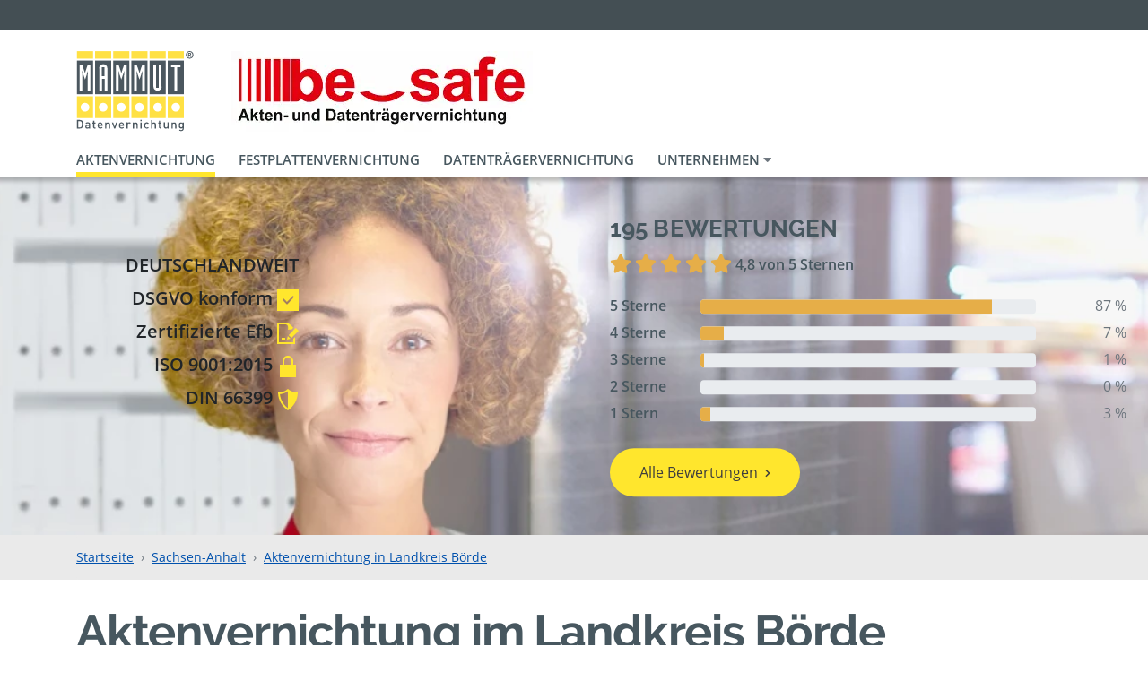

--- FILE ---
content_type: text/html; charset=UTF-8
request_url: https://www.mammut-aktenvernichtung.de/k/boerde/akten-vernichten
body_size: 25439
content:
<!DOCTYPE html>
<html lang="de">

    <head>

        <meta charset="utf-8" />
        <meta name="csrf-token" content="xvkRNshFCx203O5gna5yKSdCxuRDiMNqCAiEZUkp" />
        <meta name="description" content="Aktenvernichtung im LK Börde zum fairen Preis – mit MAMMUT® sicher &amp; schnell entsorgen. ▻ Preisliste prüfen &amp; sofort Termin sichern!" />
        <meta name="robots" content="index, follow" />
        <meta name="language" content="DE" />
        <meta name="viewport" content="width=device-width, initial-scale=1.0" />

        <title>Aktenvernichtung im LK Börde sicher &amp; preiswert</title>

        <link rel="dns-prefetch" href="//cdn.matomo.cloud/mammutaktenvernichtung.matomo.cloud">

                <link href="/css/portal.css?id=d20229d385c9d53ee64f25f126fc150d" rel="stylesheet" />
        
	<link rel="preload" href="/fonts/fontawesome5/fa-solid-900.woff2" as="font" type="font/woff2" crossorigin="anonymous">
	<link rel="preload" href="/fonts/fontawesome5/fa-regular-400.woff2" as="font" type="font/woff2" crossorigin="anonymous">

        
        <!-- Icons -->
        <link rel="shortcut icon" href="/favicon.ico" />
		<link rel="manifest" href="/manifest.json" />
		<link rel="apple-touch-icon" sizes="57x57" href="/img/favicon/apple-touch-icon-57.png" />
		<link rel="apple-touch-icon" sizes="60x60" href="/img/favicon/apple-touch-icon-60.png" />
		<link rel="apple-touch-icon" sizes="72x72" href="/img/favicon/apple-touch-icon-72.png" />
		<link rel="apple-touch-icon" sizes="76x76" href="/img/favicon/apple-touch-icon-76.png" />
		<link rel="apple-touch-icon" sizes="114x114" href="/img/favicon/apple-touch-icon-114.png" />
		<link rel="apple-touch-icon" sizes="120x120" href="/img/favicon/apple-touch-icon-120.png" />
		<link rel="apple-touch-icon" sizes="144x144" href="/img/favicon/apple-touch-icon-144.png" />
		<link rel="apple-touch-icon" sizes="152x152" href="/img/favicon/apple-touch-icon-152.png" />
		<link rel="apple-touch-icon" sizes="180x180" href="/img/favicon/apple-touch-icon-180.png" />
		<link rel="icon" type="image/png" sizes="256x256"  href="/img/favicon/android-chrome-256.png" />
		<link rel="icon" type="image/png" sizes="192x192"  href="/img/favicon/android-chrome-192.png" />
		<link rel="icon" type="image/png" sizes="96x96" href="/img/favicon/favicon-96.png" />
		<link rel="icon" type="image/png" sizes="32x32" href="/img/favicon/favicon-32.png" />
		<link rel="icon" type="image/png" sizes="16x16" href="/img/favicon/favicon-16.png" />
		<link rel="mask-icon" href="/img/favicon/safari-pinned-tab.svg" color="#dddddd" />
		<meta name="msapplication-config" content="browserconfig.xml" />
		<meta name="msapplication-TileColor" content="#ffffff" />
		<meta name="msapplication-TileImage" content="/img/favicon/ms-icon-150.png" />
		<meta name="theme-color" content="#ffffff" />
		<!-- END Icons -->                                            <link rel="canonical" href="https://www.mammut-aktenvernichtung.de/k/boerde/akten-vernichten">
                <meta property="og:url" content="https://www.mammut-aktenvernichtung.de/k/boerde/akten-vernichten" />
                <meta name="twitter:url" content="https://www.mammut-aktenvernichtung.de/k/boerde/akten-vernichten" />
                    
        <!-- Social tags -->
        <meta property="og:type" content="website" />
        <meta property="og:title" content="Aktenvernichtung im LK Börde sicher &amp; preiswert" />
        <meta property="og:description" content="Aktenvernichtung im LK Börde zum fairen Preis – mit MAMMUT® sicher &amp; schnell entsorgen. ▻ Preisliste prüfen &amp; sofort Termin sichern!" />

        <meta name="twitter:card" content="summary" />
        <meta name="twitter:title" content="Aktenvernichtung im LK Börde sicher &amp; preiswert" />
        <meta name="twitter:description" content="Aktenvernichtung im LK Börde zum fairen Preis – mit MAMMUT® sicher &amp; schnell entsorgen. ▻ Preisliste prüfen &amp; sofort Termin sichern!" />
        <!-- Social tags end -->
    </head>

    <body>

        <header class="sticky-top bg-white">

                        <!-- Header Top -->
<div class="header">

	<div class="container d-flex">
                <div class="d-none d-sm-inline-block ml-3 ml-sm-auto">
            &nbsp;
        </div>
                
	</div>

</div>
<!-- END Header Top -->
            <!-- Logo(s) -->
<div class="container d-flex justify-content-center justify-content-md-start items-center py-3 py-md-4 pb-lg-0">
	<div id="mammut-logo" class="logo logo-full">
		<a href="https://www.mammut-aktenvernichtung.de">
            			    <img src="https://www.mammut-aktenvernichtung.de/img/svg/logo.svg" width="132" height="90" alt="Logo der Mammut Deutschland GmbH im Landkreis Börde" />
		            </a>
	</div>
                        <div id="partner-logo" class="logo logo-full logo-devider">
                <a href="https://www.mammut-aktenvernichtung.de/k/boerde/akten-vernichten">
                    <picture>
                        <source media="(min-width:992px)" srcset="https://www.mammut-aktenvernichtung.de/pic/partners/becker/logo/becker_height_90.webp?id=1027&amp;format=height_90" type="image/webp">
                        <source media="(min-width:992px)" srcset="https://www.mammut-aktenvernichtung.de/pic/partners/becker/logo/becker_height_90.png?id=1027&amp;format=height_90" type="image/png">
                        <source media="(min-width:360px)" srcset="https://www.mammut-aktenvernichtung.de/pic/partners/becker/logo/becker_height_70.webp?id=1027&amp;format=height_70, https://www.mammut-aktenvernichtung.de/pic/partners/becker/logo/becker_height_140.webp?id=1027&amp;format=height_140 2x" type="image/webp">
                        <source media="(min-width:360px)" srcset="https://www.mammut-aktenvernichtung.de/pic/partners/becker/logo/becker_height_70.png?id=1027&amp;format=height_70, https://www.mammut-aktenvernichtung.de/pic/partners/becker/logo/becker_height_140.png?id=1027&amp;format=height_140 2x" type="image/png">
                        <img src="https://www.mammut-aktenvernichtung.de/pic/partners/becker/logo/becker_height_90.png?id=1027&amp;format=height_90" alt="Logo der Becker &amp; SDR GmbH im Landkreis Börde" />
                    </picture>
                </a>
            </div>
            </div>
<!-- END Logo(s) -->
            <!-- Navbar -->

    <nav id="navigation" class="navbar navbar-expand-lg d-flex bg-white pt-0">

        <div class="container d-flex">

            <div id="mammutNavigation" class="collapse navbar-collapse">
                <ul class="navbar-nav">
                                                                        <li class="nav-item active">
                                <a class="nav-link" href="https://www.mammut-aktenvernichtung.de/k/boerde/akten-vernichten">Aktenvernichtung</a>
                            </li>
                                                                                                <li class="nav-item ">
                                <a class="nav-link" href="https://www.mammut-aktenvernichtung.de/k/boerde/festplattenvernichtung">Festplattenvernichtung</a>
                            </li>
                                                                                                <li class="nav-item ">
                                <a class="nav-link" href="https://www.mammut-aktenvernichtung.de/k/boerde/datentraegervernichtung">Datenträgervernichtung</a>
                            </li>
                                                                                                <!-- Dropdown -->
                            <li class="nav-item dropdown ">
                                <a class="nav-link dropdown-toggle" href="#" id="dropdown_becker" data-toggle="dropdown" aria-haspopup="true" aria-expanded="false">
                                    Unternehmen <i class="fa fa-caret-down text-muted"></i>
                                </a>
                                <ul class="dropdown-menu" aria-labelledby="dropdown_becker">
                                    <li>
                                        <a class="dropdown-item " href="https://www.mammut-aktenvernichtung.de/k/boerde/becker">Unternehmen</a>
                                    </li>
                                                                                                                        <li>
                                                <a class="dropdown-item " href="https://www.mammut-aktenvernichtung.de/k/boerde/zertifikate-becker-sdr">Zertifikate Becker &amp; SDR GmbH</a>
                                            </li>
                                                                                                            </ul>
                            </li>
                            <!-- Dropdown -->
                                                            </ul>
            </div>

        </div>

    </nav>

            <nav id="navigation" class="navbar bg-white d-flex d-lg-none pt-0">
    <div class="container d-flex">

        <div id="mammutNavigationMobile">
            <ul class="navbar-nav flex-row align-items-center d-lg-none my-2">
                                    
                    <li class="nav-item active mr-2">
                        <a class="nav-link" href="https://www.mammut-aktenvernichtung.de/k/boerde/akten-vernichten">Akten</a>
                    </li>
                                    
                    <li class="nav-item  mr-2">
                        <a class="nav-link" href="https://www.mammut-aktenvernichtung.de/k/boerde/festplattenvernichtung">Festplatten</a>
                    </li>
                                    
                    <li class="nav-item  mr-2">
                        <a class="nav-link" href="https://www.mammut-aktenvernichtung.de/k/boerde/datentraegervernichtung">Datenträger</a>
                    </li>
                                                                        </ul>
        </div>

    </div>
</nav>    
<!-- END Navbar -->
        </header>

        <main id="main-section">

            <!-- Error messages -->
                        <!-- END Error messages -->

            <!-- Content -->
            
            <!-- Banner -->
	<div class="banner  regional_banner">

		<div class="banner-wrap">

							<picture class="img-fluid d-none d-sm-block">
					<source srcset="https://www.mammut-aktenvernichtung.de/image-render/landingpage-hero/banners/header_festplattenvernichtung04.webp" type="image/webp">
					<source srcset="https://www.mammut-aktenvernichtung.de/image-render/landingpage-hero/banners/header_festplattenvernichtung04.jpg" type="image/jpeg">
					<img src="https://www.mammut-aktenvernichtung.de/image-render/landingpage-hero/banners/header_festplattenvernichtung04.jpg" alt="Banner">
				</picture>

									<picture class="img-fluid d-block d-sm-none">
						<source srcset="https://www.mammut-aktenvernichtung.de/image-render/landingpage-hero/banners/aktenvernichtung_banner_mobil.webp" type="image/webp">
						<source srcset="https://www.mammut-aktenvernichtung.de/image-render/landingpage-hero/banners/aktenvernichtung_banner_mobil.jpg" type="image/jpeg">
						<img src="https://www.mammut-aktenvernichtung.de/image-render/landingpage-hero/banners/aktenvernichtung_banner_mobil.jpg" alt="Banner">
					</picture>
				
				<div id="banner-mobile" class="position-absolute d-sm-none">
					<h1>Aktenvernichtung im Landkreis Börde</h1>
				</div>
			

							<div class="container position-absolute">

					<div class="text-block text-right">
						<span>DEUTSCHLANDWEIT</span>

						<ul>
							<li>
								<span>DSGVO konform</span>
								<svg class="icon" width="24" height="24" viewBox="0 0 24 24"><path d="M0 0v24h24v-24h-24zm11 17l-5-5.299 1.399-1.43 3.574 3.736 6.572-7.007 1.455 1.403-8 8.597z"/></svg>
							</li>
							<li>
								<span>Zertifizierte Efb</span>
								<svg class="icon" width="24" height="24" viewBox="0 0 24 24"><path d="M9 19h-4v-2h4v2zm2.946-4.036l3.107 3.105-4.112.931 1.005-4.036zm12.054-5.839l-7.898 7.996-3.202-3.202 7.898-7.995 3.202 3.201zm-6 8.92v3.955h-16v-20h7.362c4.156 0 2.638 6 2.638 6s2.313-.635 4.067-.133l1.952-1.976c-2.214-2.807-5.762-5.891-7.83-5.891h-10.189v24h20v-7.98l-2 2.025z"/></svg>
							</li>
							<li>
								<span>ISO 9001:2015</span>
								<svg class="icon" width="24" height="24" viewBox="0 0 24 24"><path d="M18 10v-4c0-3.313-2.687-6-6-6s-6 2.687-6 6v4h-3v14h18v-14h-3zm-10 0v-4c0-2.206 1.794-4 4-4s4 1.794 4 4v4h-8z"/></svg>
							</li>
							<li>
								<span>DIN 66399</span>
								<svg class="icon" width="24" height="24" viewBox="0 0 24 24"><path d="M12 0c-2.995 2.995-7.486 4-11 4 0 8.582 5.068 16.097 11 20 5.932-3.903 11-11.418 11-20-3.514 0-8.005-1.005-11-4zm-8.912 5.894c2.455-.246 5.912-1.012 8.912-3.25v18.906c-4-3.063-8.254-8.604-8.912-15.656z"/></svg>
							</li>
						</ul>
					</div>

				</div>
			

							<div class="reviews-block d-none d-sm-block text-left">
					<h3>195 Bewertungen</h3>

<p>
    <span class="review">
                                    <i class="fas fa-lg fa-star"></i>
                                                <i class="fas fa-lg fa-star"></i>
                                                <i class="fas fa-lg fa-star"></i>
                                                <i class="fas fa-lg fa-star"></i>
                                                <i class="fas fa-lg fa-star"></i>
                        </span>
    <strong>4,8 von 5 Sternen</strong>
</p>

    <div class="row">
        <div class="col-4 col-lg-3 col-xl-2 font-weight-bold">
                            5 Sterne
                    </div>
        <div class="col-5 col-lg-6 col-xl-8 pt-2">
            <div class="progress">
                <div class="progress-bar bg-mammut-orange" role="progressbar" style="width:87%" aria-valuenow="87"
                aria-label="87" aria-valuemin="0" aria-valuemax="100"></div>
            </div>
        </div>
        <div class="col-3 col-lg-3 col-xl-2 text-muted text-right">87 %</div>
    </div>
    <div class="row">
        <div class="col-4 col-lg-3 col-xl-2 font-weight-bold">
                            4 Sterne
                    </div>
        <div class="col-5 col-lg-6 col-xl-8 pt-2">
            <div class="progress">
                <div class="progress-bar bg-mammut-orange" role="progressbar" style="width:7%" aria-valuenow="7"
                aria-label="7" aria-valuemin="0" aria-valuemax="100"></div>
            </div>
        </div>
        <div class="col-3 col-lg-3 col-xl-2 text-muted text-right">7 %</div>
    </div>
    <div class="row">
        <div class="col-4 col-lg-3 col-xl-2 font-weight-bold">
                            3 Sterne
                    </div>
        <div class="col-5 col-lg-6 col-xl-8 pt-2">
            <div class="progress">
                <div class="progress-bar bg-mammut-orange" role="progressbar" style="width:1%" aria-valuenow="1"
                aria-label="1" aria-valuemin="0" aria-valuemax="100"></div>
            </div>
        </div>
        <div class="col-3 col-lg-3 col-xl-2 text-muted text-right">1 %</div>
    </div>
    <div class="row">
        <div class="col-4 col-lg-3 col-xl-2 font-weight-bold">
                            2 Sterne
                    </div>
        <div class="col-5 col-lg-6 col-xl-8 pt-2">
            <div class="progress">
                <div class="progress-bar bg-mammut-orange" role="progressbar" style="width:0%" aria-valuenow="0"
                aria-label="0" aria-valuemin="0" aria-valuemax="100"></div>
            </div>
        </div>
        <div class="col-3 col-lg-3 col-xl-2 text-muted text-right">0 %</div>
    </div>
    <div class="row">
        <div class="col-4 col-lg-3 col-xl-2 font-weight-bold">
                            1 Stern
                    </div>
        <div class="col-5 col-lg-6 col-xl-8 pt-2">
            <div class="progress">
                <div class="progress-bar bg-mammut-orange" role="progressbar" style="width:3%" aria-valuenow="3"
                aria-label="3" aria-valuemin="0" aria-valuemax="100"></div>
            </div>
        </div>
        <div class="col-3 col-lg-3 col-xl-2 text-muted text-right">3 %</div>
    </div>

					<div class="mt-4">
						<a class="btn btn-mammut" href="https://www.mammut-aktenvernichtung.de/k/boerde/bewertungen">Alle Bewertungen</a>
					</div>
				</div>
			
		</div>

	</div>
	<!-- END Banner -->

	<!-- Mobile Reviews -->
		<div class="container">
		<div class="review-mobile d-sm-none">
			195 Bewertungen

			<span class="review">
															<i class="fas fa-lg fa-star"></i>
																				<i class="fas fa-lg fa-star"></i>
																				<i class="fas fa-lg fa-star"></i>
																				<i class="fas fa-lg fa-star"></i>
																				<i class="fas fa-lg fa-star"></i>
												</span>
			<strong>4,8 von 5 Sternen</strong>
		</div>
	</div>

		
		<!-- END Mobile Reviews -->

        <!-- Breadcrumb -->
	<div class="bread">
		<nav class="container" aria-label="breadcrumb">
			<ol class="breadcrumb">
									<li class="breadcrumb-item">
                        <a href="https://www.mammut-aktenvernichtung.de">
                            Startseite
                        </a>
                    </li>
									<li class="breadcrumb-item">
                        <a href="https://www.mammut-aktenvernichtung.de/b/sachsen-anhalt">
                            Sachsen-Anhalt
                        </a>
                    </li>
									<li class="breadcrumb-item">
                        <a href="https://www.mammut-aktenvernichtung.de/k/boerde/akten-vernichten">
                            Aktenvernichtung in Landkreis Börde
                        </a>
                    </li>
							</ol>
		</nav>
	</div>
	<!-- END Breadcrumb -->

	
		
	

    <!-- Container -->
    <div class="container">

        <h1 class="category-headline d-none d-sm-block text-transform-none">Aktenvernichtung im Landkreis Börde</h1>

        
    </div>
    <!-- END Container -->

            <div id="earliest-delivery" class="container d-none">
            <div class="d-flex align-items-center border px-3 py-1">
                <img width="32" class="mr-3" src="https://www.mammut-aktenvernichtung.de/img/svg/kalender.svg" alt="Kalender">
                <span>Wenn Sie heute bestellen, können wir Ihnen Ihren Sicherheitsbehälter ab dem <span class="delivery-date font-weight-bold"></span> liefern.</span>
            </div>
        </div>
    
    
        <!-- Categories -->
<div class="container">

	<div class="row">

		
		<div class="col-12 col-md-6 col-lg-8">

			<div class="row">

				
											
							<div class="category col-6 col-md-12 col-lg-6">
								<a href="#preiswert">
									<span style="color:#F6A428" class="fake-h2 d-none d-sm-block">Preiswert</span>
									<div class="category-box">
										<span style="color:#F6A428" class="fake-h2 d-block d-sm-none">Preiswert</span>
										<p>Altakten entsorgen mit Sofortabholung - nur ein Termin &amp; alles ist erledigt</p>
										<span class="btn btn-mammut" style="background-color:#F6A428">Angebote ab<br/><strong>EUR 58,00</strong></span>
									</div>
								</a>
							</div>

																	
							<div class="category col-6 col-md-12 col-lg-6">
								<a href="#komfortabel">
									<span style="color:#53BDBF" class="fake-h2 d-none d-sm-block">Komfortabel</span>
									<div class="category-box">
										<span style="color:#53BDBF" class="fake-h2 d-block d-sm-none">Komfortabel</span>
										<p>Behälter stehen bis zu 10 Tagen mietfrei zur Verfügung</p>
										<span class="btn btn-mammut" style="background-color:#53BDBF">Angebote ab<br/><strong>EUR 88,00</strong></span>
									</div>
								</a>
							</div>

																	
							<div class="category col-6 col-md-12 col-lg-6">
								<a href="#nachhaltig">
									<span style="color:#96C45B" class="fake-h2 d-none d-sm-block">Nachhaltig</span>
									<div class="category-box">
										<span style="color:#96C45B" class="fake-h2 d-block d-sm-none">Nachhaltig</span>
										<p>Optimiertes Recycling - aus alten Akten wird neues Büropapier</p>
										<span class="btn btn-mammut" style="background-color:#96C45B">Angebote ab<br/><strong>EUR 90,00</strong></span>
									</div>
								</a>
							</div>

																												
							<div class="category col-6 col-md-12 col-lg-6">
								<a href="#regelmaessig">
									<span style="color:#EC5F64" class="fake-h2 d-none d-sm-block">Regelmäßig</span>
									<div class="category-box">
										<span style="color:#EC5F64" class="fake-h2 d-block d-sm-none">Regelmäßig</span>
										<p>Sicherheitsbehälter mieten &amp; Akten im Betriebsalltag zu entsorgen</p>
										<span class="btn btn-mammut" style="background-color:#EC5F64">Angebote ab<br/><strong>EUR 64,00</strong></span>
									</div>
								</a>
							</div>

																										

			</div>

		</div>

		<!-- Partner Services -->
		

		<div class="partner-services col-12 col-md-6 col-lg-4">
			<div class="category">
									<a href="https://www.mammut-aktenvernichtung.de/k/boerde/festplattenvernichtung" class="btn category-box rounded-pill fake-h3">
						<picture>
							<source srcset="https://www.mammut-aktenvernichtung.de/image-render/icons/crosslink_icons/festplattenvernichtung.webp" type="image/webp">
							<source srcset="https://www.mammut-aktenvernichtung.de/image-render/icons/crosslink_icons/festplattenvernichtung.png" type="image/png">
							<img src="https://www.mammut-aktenvernichtung.de/image-render/icons/crosslink_icons/festplattenvernichtung.png" alt="Icon von Festplattenvernichtung">
						</picture>

						Festplattenvernichtung
					</a>
									<a href="https://www.mammut-aktenvernichtung.de/k/boerde/datentraegervernichtung" class="btn category-box rounded-pill fake-h3">
						<picture>
							<source srcset="https://www.mammut-aktenvernichtung.de/image-render/icons/crosslink_icons/datentraegervernichtung.webp" type="image/webp">
							<source srcset="https://www.mammut-aktenvernichtung.de/image-render/icons/crosslink_icons/datentraegervernichtung.png" type="image/png">
							<img src="https://www.mammut-aktenvernichtung.de/image-render/icons/crosslink_icons/datentraegervernichtung.png" alt="Icon von Datenträgervernichtung">
						</picture>

						Datenträgervernichtung
					</a>
							</div>

							<span class="fake-h2 service text-left text-sm-center">Unser Service für Sie</span>

				<div class="blocks">
					

											<div class="d-flex d-sm-block align-items-start gap-3 text-center mb-4">
							<div class="icon">
								<img src="https://www.mammut-aktenvernichtung.de/img/svg/service/phone.svg" width="48" height="48">
							</div>
							<p class="mt-0 mt-sm-3">Unser Fahrer ruft Sie 30 Minuten vor dem Eintreffen an.</p>
						</div>
					
											<div class="d-flex d-sm-block align-items-start gap-3 text-center mb-4">
							<div class="icon">
								<img src="https://www.mammut-aktenvernichtung.de/img/svg/service/key.svg" width="48" height="48">
							</div>
							<p class="mt-0 mt-sm-3">Auf Wunsch erhalten Sie einen Schlüssel, um die Behälter einfacher zu befüllen.</p>
						</div>
					
					<div class="text-center">
													
											</div>
				</div>
					</div>

		<!-- END Partner Services -->

	</div>

</div>
<!-- END Categories -->
        <!-- Subcategory -->
	<div class="container">

		<a id="preiswert" class="anchor"></a>

		<h2 class="fake-h2 subcategory text-left text-sm-center subline my-4" style="color:#F6A428">Preiswerte Aktenvernichtung im Landkreis Börde</h2>

		<div class="d-flex flex-column align-items-center gap-3 mb-3">
			<p class="text-left text-sm-center font-weight-bold mb-0">Bei der Sofortabholung ist nur ein Termin nötig. Sie befüllen die Behälter bei der Anlieferung. Der Fahrer wartet und nimmt die Behälter sofort wieder mit.</p>

							<div class="d-flex align-items-center gap-3">
											<div class="d-flex align-items-center gap-3 max-w-12rem">
							<img src="https://www.mammut-aktenvernichtung.de/img/svg/nachhaltig.svg" width="40">
							<span class="font-weight-bold leading-normal">Nachhaltigkeit zubuchbar</span>
						</div>
																<div class="d-flex align-items-center gap-3 max-w-12rem">
							<img src="https://www.mammut-aktenvernichtung.de/img/svg/sk3.svg" width="40">
							<span class="font-weight-bold leading-normal">Schutzklasse 3 zubuchbar</span>
						</div>
									</div>
					</div>

		<div class="row">

			
				<!-- Product -->
				<div class="category-product col-12 col-sm-6 col-lg-3">

					<form id="form_769" action="https://www.mammut-aktenvernichtung.de/selection/quantity" method="POST">

						<!-- Hidden fields to submit the county id and name -->
						<input type="hidden" id="product_769" name="product" value="769" />
						<input type="hidden" id="region_769" name="region" value="370" />
						<input type="hidden" id="class_769" name="class" value="county" />
						<input type="hidden" id="redirect_769" name="redirect" value="https://www.mammut-aktenvernichtung.de/k/boerde/akten-vernichten" />

                                                    <a class="d-flex flex-row flex-sm-column align-items-end align-items-sm-center gap-3 mb-4" href="https://www.mammut-aktenvernichtung.de/k/boerde/akten-vernichten/preiswert-70">
                        

															<picture class="w-50 w-sm-100" style="border-top-color: #F6A428">
									<source type="image/webp"
											sizes="(min-width:992px) 25vw, (min-width:576px) 50vw, 100vw"
											srcset="https://www.mammut-aktenvernichtung.de/pic/partners/demo/products/1-akten-vernichten/1-preiswert-70/aktenvernichtung_preiswert_2_70l_01_square_300.webp?id=19&amp;format=square_300 300w,
														 https://www.mammut-aktenvernichtung.de/pic/partners/demo/products/1-akten-vernichten/1-preiswert-70/aktenvernichtung_preiswert_2_70l_01_square_400.webp?id=19&amp;format=square_400 400w,
														 https://www.mammut-aktenvernichtung.de/pic/partners/demo/products/1-akten-vernichten/1-preiswert-70/aktenvernichtung_preiswert_2_70l_01_square_500.webp?id=19&amp;format=square_500 500w,
														 https://www.mammut-aktenvernichtung.de/pic/partners/demo/products/1-akten-vernichten/1-preiswert-70/aktenvernichtung_preiswert_2_70l_01_square_600.webp?id=19&amp;format=square_600 600w,
														 https://www.mammut-aktenvernichtung.de/pic/partners/demo/products/1-akten-vernichten/1-preiswert-70/aktenvernichtung_preiswert_2_70l_01_square_800.webp?id=19&amp;format=square_800 800w,
														 https://www.mammut-aktenvernichtung.de/pic/partners/demo/products/1-akten-vernichten/1-preiswert-70/aktenvernichtung_preiswert_2_70l_01_square_1000.webp?id=19&amp;format=square_1000 1000w,
														 https://www.mammut-aktenvernichtung.de/pic/partners/demo/products/1-akten-vernichten/1-preiswert-70/aktenvernichtung_preiswert_2_70l_01_square_1200.webp?id=19&amp;format=square_1200 1200w" />
									<source type="image/jpeg"
											sizes="(min-width:992px) 25vw, (min-width:576px) 50vw, 100vw"
											srcset="https://www.mammut-aktenvernichtung.de/pic/partners/demo/products/1-akten-vernichten/1-preiswert-70/aktenvernichtung_preiswert_2_70l_01_square_300.jpg?id=19&amp;format=square_300 300w,
														 https://www.mammut-aktenvernichtung.de/pic/partners/demo/products/1-akten-vernichten/1-preiswert-70/aktenvernichtung_preiswert_2_70l_01_square_400.jpg?id=19&amp;format=square_400 400w,
														 https://www.mammut-aktenvernichtung.de/pic/partners/demo/products/1-akten-vernichten/1-preiswert-70/aktenvernichtung_preiswert_2_70l_01_square_500.jpg?id=19&amp;format=square_500 500w,
														 https://www.mammut-aktenvernichtung.de/pic/partners/demo/products/1-akten-vernichten/1-preiswert-70/aktenvernichtung_preiswert_2_70l_01_square_600.jpg?id=19&amp;format=square_600 600w,
														 https://www.mammut-aktenvernichtung.de/pic/partners/demo/products/1-akten-vernichten/1-preiswert-70/aktenvernichtung_preiswert_2_70l_01_square_800.jpg?id=19&amp;format=square_800 800w,
														 https://www.mammut-aktenvernichtung.de/pic/partners/demo/products/1-akten-vernichten/1-preiswert-70/aktenvernichtung_preiswert_2_70l_01_square_1000.jpg?id=19&amp;format=square_1000 1000w,
														 https://www.mammut-aktenvernichtung.de/pic/partners/demo/products/1-akten-vernichten/1-preiswert-70/aktenvernichtung_preiswert_2_70l_01_square_1200.jpg?id=19&amp;format=square_1200 1200w" />
									<img src="[data-uri]"
										 data-srcset="https://www.mammut-aktenvernichtung.de/pic/partners/demo/products/1-akten-vernichten/1-preiswert-70/aktenvernichtung_preiswert_2_70l_01_square_400.jpg?id=19&amp;format=square_400"
										 class="lazyload img-fluid"
										 width="400"
										 height="400"
										 alt="70 Liter Behälter – preiswerte Aktenvernichtung im Landkreis Börde" />
								</picture>
							
							
								<p class="mb-0">
									<strong id="shorthand_769">ca. 10 Aktenordner</strong>
									<span>70 Liter preiswert</span>
								</p>

							
						</a>

						
							<div class="form-group row">
								<label class="col-12" for="quantity_769">Auswahl:</label>
								<div class="col-12">
									<select class="form-control form-quantity-dropdown" id="quantity_769" name="quantity" size="3" data-product="769" aria-label="Anzahl von Produkt 769">
										                                            											    <option value="1" data-shorthand="10 Aktenordner" selected>1 Behälter 58,00 €</option>
                                            																			</select>
								</div>
							</div>

						

						<div class="form-group row">
							<div class="col-12">
								<button type="submit" class="btn btn-mammut">Auswählen</button>
							</div>
						</div>

					</form>

				</div>
				<!-- END Product -->

			
				<!-- Product -->
				<div class="category-product col-12 col-sm-6 col-lg-3">

					<form id="form_770" action="https://www.mammut-aktenvernichtung.de/selection/quantity" method="POST">

						<!-- Hidden fields to submit the county id and name -->
						<input type="hidden" id="product_770" name="product" value="770" />
						<input type="hidden" id="region_770" name="region" value="370" />
						<input type="hidden" id="class_770" name="class" value="county" />
						<input type="hidden" id="redirect_770" name="redirect" value="https://www.mammut-aktenvernichtung.de/k/boerde/akten-vernichten" />

                                                    <a class="d-flex flex-row flex-sm-column align-items-end align-items-sm-center gap-3 mb-4" href="https://www.mammut-aktenvernichtung.de/k/boerde/akten-vernichten/preiswert-240">
                        

															<picture class="w-50 w-sm-100" style="border-top-color: #F6A428">
									<source type="image/webp"
											sizes="(min-width:992px) 25vw, (min-width:576px) 50vw, 100vw"
											srcset="https://www.mammut-aktenvernichtung.de/pic/partners/demo/products/1-akten-vernichten/2-preiswert-240/aktenvernichtung_preiswert_240l_01_square_300.webp?id=22&amp;format=square_300 300w,
														 https://www.mammut-aktenvernichtung.de/pic/partners/demo/products/1-akten-vernichten/2-preiswert-240/aktenvernichtung_preiswert_240l_01_square_400.webp?id=22&amp;format=square_400 400w,
														 https://www.mammut-aktenvernichtung.de/pic/partners/demo/products/1-akten-vernichten/2-preiswert-240/aktenvernichtung_preiswert_240l_01_square_500.webp?id=22&amp;format=square_500 500w,
														 https://www.mammut-aktenvernichtung.de/pic/partners/demo/products/1-akten-vernichten/2-preiswert-240/aktenvernichtung_preiswert_240l_01_square_600.webp?id=22&amp;format=square_600 600w,
														 https://www.mammut-aktenvernichtung.de/pic/partners/demo/products/1-akten-vernichten/2-preiswert-240/aktenvernichtung_preiswert_240l_01_square_800.webp?id=22&amp;format=square_800 800w,
														 https://www.mammut-aktenvernichtung.de/pic/partners/demo/products/1-akten-vernichten/2-preiswert-240/aktenvernichtung_preiswert_240l_01_square_1000.webp?id=22&amp;format=square_1000 1000w,
														 https://www.mammut-aktenvernichtung.de/pic/partners/demo/products/1-akten-vernichten/2-preiswert-240/aktenvernichtung_preiswert_240l_01_square_1200.webp?id=22&amp;format=square_1200 1200w" />
									<source type="image/jpeg"
											sizes="(min-width:992px) 25vw, (min-width:576px) 50vw, 100vw"
											srcset="https://www.mammut-aktenvernichtung.de/pic/partners/demo/products/1-akten-vernichten/2-preiswert-240/aktenvernichtung_preiswert_240l_01_square_300.jpg?id=22&amp;format=square_300 300w,
														 https://www.mammut-aktenvernichtung.de/pic/partners/demo/products/1-akten-vernichten/2-preiswert-240/aktenvernichtung_preiswert_240l_01_square_400.jpg?id=22&amp;format=square_400 400w,
														 https://www.mammut-aktenvernichtung.de/pic/partners/demo/products/1-akten-vernichten/2-preiswert-240/aktenvernichtung_preiswert_240l_01_square_500.jpg?id=22&amp;format=square_500 500w,
														 https://www.mammut-aktenvernichtung.de/pic/partners/demo/products/1-akten-vernichten/2-preiswert-240/aktenvernichtung_preiswert_240l_01_square_600.jpg?id=22&amp;format=square_600 600w,
														 https://www.mammut-aktenvernichtung.de/pic/partners/demo/products/1-akten-vernichten/2-preiswert-240/aktenvernichtung_preiswert_240l_01_square_800.jpg?id=22&amp;format=square_800 800w,
														 https://www.mammut-aktenvernichtung.de/pic/partners/demo/products/1-akten-vernichten/2-preiswert-240/aktenvernichtung_preiswert_240l_01_square_1000.jpg?id=22&amp;format=square_1000 1000w,
														 https://www.mammut-aktenvernichtung.de/pic/partners/demo/products/1-akten-vernichten/2-preiswert-240/aktenvernichtung_preiswert_240l_01_square_1200.jpg?id=22&amp;format=square_1200 1200w" />
									<img src="[data-uri]"
										 data-srcset="https://www.mammut-aktenvernichtung.de/pic/partners/demo/products/1-akten-vernichten/2-preiswert-240/aktenvernichtung_preiswert_240l_01_square_400.jpg?id=22&amp;format=square_400"
										 class="lazyload img-fluid"
										 width="400"
										 height="400"
										 alt="240 Liter Behälter – preiswerte Aktenvernichtung im Landkreis Börde" />
								</picture>
							
							
								<p class="mb-0">
									<strong id="shorthand_770">ca. 27 Aktenordner</strong>
									<span>240 Liter preiswert</span>
								</p>

							
						</a>

						
							<div class="form-group row">
								<label class="col-12" for="quantity_770">Auswahl:</label>
								<div class="col-12">
									<select class="form-control form-quantity-dropdown" id="quantity_770" name="quantity" size="3" data-product="770" aria-label="Anzahl von Produkt 770">
										                                            											    <option value="1" data-shorthand="27 Aktenordner" selected>1 Behälter 65,00 €</option>
                                            										                                            											    <option value="2" data-shorthand="54 Aktenordner" >2 Behälter 100,00 €</option>
                                            										                                            											    <option value="3" data-shorthand="81 Aktenordner" >3 Behälter 135,00 €</option>
                                            										                                            											    <option value="4" data-shorthand="108 Aktenordner" >4 Behälter 170,00 €</option>
                                            										                                            											    <option value="5" data-shorthand="135 Aktenordner" >5 Behälter 205,00 €</option>
                                            																			</select>
								</div>
							</div>

						

						<div class="form-group row">
							<div class="col-12">
								<button type="submit" class="btn btn-mammut">Auswählen</button>
							</div>
						</div>

					</form>

				</div>
				<!-- END Product -->

			
				<!-- Product -->
				<div class="category-product col-12 col-sm-6 col-lg-3">

					<form id="form_807" action="https://www.mammut-aktenvernichtung.de/selection/quantity" method="POST">

						<!-- Hidden fields to submit the county id and name -->
						<input type="hidden" id="product_807" name="product" value="807" />
						<input type="hidden" id="region_807" name="region" value="370" />
						<input type="hidden" id="class_807" name="class" value="county" />
						<input type="hidden" id="redirect_807" name="redirect" value="https://www.mammut-aktenvernichtung.de/k/boerde/akten-vernichten" />

                                                    <a class="d-flex flex-row flex-sm-column align-items-end align-items-sm-center gap-3 mb-4" href="https://www.mammut-aktenvernichtung.de/k/boerde/akten-vernichten/preiswert-350">
                        

															<picture class="w-50 w-sm-100" style="border-top-color: #F6A428">
									<source type="image/webp"
											sizes="(min-width:992px) 25vw, (min-width:576px) 50vw, 100vw"
											srcset="https://www.mammut-aktenvernichtung.de/pic/partners/demo/products/1-akten-vernichten/796-preiswert-350/aktenvernichtung_preiswert_350_01_square_1000_square_300.webp?id=1038&amp;format=square_300 300w,
														 https://www.mammut-aktenvernichtung.de/pic/partners/demo/products/1-akten-vernichten/796-preiswert-350/aktenvernichtung_preiswert_350_01_square_1000_square_400.webp?id=1038&amp;format=square_400 400w,
														 https://www.mammut-aktenvernichtung.de/pic/partners/demo/products/1-akten-vernichten/796-preiswert-350/aktenvernichtung_preiswert_350_01_square_1000_square_500.webp?id=1038&amp;format=square_500 500w,
														 https://www.mammut-aktenvernichtung.de/pic/partners/demo/products/1-akten-vernichten/796-preiswert-350/aktenvernichtung_preiswert_350_01_square_1000_square_600.webp?id=1038&amp;format=square_600 600w,
														 https://www.mammut-aktenvernichtung.de/pic/partners/demo/products/1-akten-vernichten/796-preiswert-350/aktenvernichtung_preiswert_350_01_square_1000_square_800.webp?id=1038&amp;format=square_800 800w,
														 https://www.mammut-aktenvernichtung.de/pic/partners/demo/products/1-akten-vernichten/796-preiswert-350/aktenvernichtung_preiswert_350_01_square_1000_square_1000.webp?id=1038&amp;format=square_1000 1000w,
														 https://www.mammut-aktenvernichtung.de/pic/partners/demo/products/1-akten-vernichten/796-preiswert-350/aktenvernichtung_preiswert_350_01_square_1000_square_1200.webp?id=1038&amp;format=square_1200 1200w" />
									<source type="image/jpeg"
											sizes="(min-width:992px) 25vw, (min-width:576px) 50vw, 100vw"
											srcset="https://www.mammut-aktenvernichtung.de/pic/partners/demo/products/1-akten-vernichten/796-preiswert-350/aktenvernichtung_preiswert_350_01_square_1000_square_300.jpg?id=1038&amp;format=square_300 300w,
														 https://www.mammut-aktenvernichtung.de/pic/partners/demo/products/1-akten-vernichten/796-preiswert-350/aktenvernichtung_preiswert_350_01_square_1000_square_400.jpg?id=1038&amp;format=square_400 400w,
														 https://www.mammut-aktenvernichtung.de/pic/partners/demo/products/1-akten-vernichten/796-preiswert-350/aktenvernichtung_preiswert_350_01_square_1000_square_500.jpg?id=1038&amp;format=square_500 500w,
														 https://www.mammut-aktenvernichtung.de/pic/partners/demo/products/1-akten-vernichten/796-preiswert-350/aktenvernichtung_preiswert_350_01_square_1000_square_600.jpg?id=1038&amp;format=square_600 600w,
														 https://www.mammut-aktenvernichtung.de/pic/partners/demo/products/1-akten-vernichten/796-preiswert-350/aktenvernichtung_preiswert_350_01_square_1000_square_800.jpg?id=1038&amp;format=square_800 800w,
														 https://www.mammut-aktenvernichtung.de/pic/partners/demo/products/1-akten-vernichten/796-preiswert-350/aktenvernichtung_preiswert_350_01_square_1000_square_1000.jpg?id=1038&amp;format=square_1000 1000w,
														 https://www.mammut-aktenvernichtung.de/pic/partners/demo/products/1-akten-vernichten/796-preiswert-350/aktenvernichtung_preiswert_350_01_square_1000_square_1200.jpg?id=1038&amp;format=square_1200 1200w" />
									<img src="[data-uri]"
										 data-srcset="https://www.mammut-aktenvernichtung.de/pic/partners/demo/products/1-akten-vernichten/796-preiswert-350/aktenvernichtung_preiswert_350_01_square_1000_square_400.jpg?id=1038&amp;format=square_400"
										 class="lazyload img-fluid"
										 width="400"
										 height="400"
										 alt="350 Liter Behälter – preiswerte Aktenvernichtung im Landkreis Börde" />
								</picture>
							
							
								<p class="mb-0">
									<strong id="shorthand_807">ca. 50 Aktenordner</strong>
									<span>350 Liter preiswert</span>
								</p>

							
						</a>

						
							<div class="form-group row">
								<label class="col-12" for="quantity_807">Auswahl:</label>
								<div class="col-12">
									<select class="form-control form-quantity-dropdown" id="quantity_807" name="quantity" size="3" data-product="807" aria-label="Anzahl von Produkt 807">
										                                            											    <option value="1" data-shorthand="50 Aktenordner" selected>1 Behälter 84,00 €</option>
                                            										                                            											    <option value="2" data-shorthand="100 Aktenordner" >2 Behälter 138,00 €</option>
                                            																			</select>
								</div>
							</div>

						

						<div class="form-group row">
							<div class="col-12">
								<button type="submit" class="btn btn-mammut">Auswählen</button>
							</div>
						</div>

					</form>

				</div>
				<!-- END Product -->

			
		</div>

		<button class="accordion collapsed btn btn-outline-secondary w-100 mb-3" data-toggle="collapse" href="#subcategory-description-4" role="button" aria-expanded="false" aria-controls="subcategory-description" style="color:#F6A428; border-color:#F6A428; display: flex !important;">
			Weitere Informationen zu: Preiswerte Aktenvernichtung 
		</button>

		<div id="subcategory-description-4" class="collapse">
			<div class="row">

				<div class="col-12 col-md-6">

					<div class="raw-html-embed"><div>
<h3 class="h4">Beschreibung der Preiswerten Aktenvernichtung:</h3>
</div></div><p><strong>Ablauf &amp; Durchführung der Sofortabholung:</strong></p><ul><li>Sie sammeln Ihre Altakten zum vereinbarten Termin an einem ebenerdigen, leicht zugänglichen Ort am Auftragsort im Landkreis Börde</li><li>Der Fahrer der Becker & SDR GmbH bringt zum Termin Sicherheitsbehälter zum Auftragsort</li><li>Sie befüllen die Behälter unmittelbar nach Ankunft</li><li>Der Fahrer nimmt die Behälter sofort wieder mit</li><li>Wir vernichten die Akten im Sicherheitsbereich auf unserem Betriebsgelände</li></ul><p><strong>Im Preis enthalten sind:</strong></p><ul><li>Anfahrt, Lieferung und Abtransport der Sicherheitsbehälter</li><li>Sichere Vernichtung Ihrer Unterlagen bei der Becker & SDR GmbH</li><li>Vernichtungsprotokoll zur Dokumentation</li></ul>

				</div>

				<div class="col-12 col-md-6">

					<p><strong>Wir gewährleisten die Einhaltung dieser datenschutzrechtlichen Sicherheitsstandards:</strong></p><ul><li>Alle MAMMUT-Partner erfüllen die Vorgaben der Datenschutzgrundverordnung (DSGVO) und des Bundesdatenschutzgesetzes (BDSG)</li><li>Die Datenvernichtung erfolgt nach nach den technischen und organisatorischen Maßnahmen der ISO 21964 (DIN 66399), mit Schutzklasse 2/P4 oder Schutzklasse 3/P4</li></ul><p><strong>Die Sofortabholung eignet sich ideal für:</strong></p><ul><li>Gewerbe, Unternehmen und Privatkunden im Landkreis Börde</li><li>Kleine bis mittlere Mengen Akten&nbsp;</li></ul><p><strong>Vorteile der Sofortabholung in Landkreis Börde:</strong></p><ul><li>Sehr günstig</li><li>Keine Aufstellung der Behälter notwendig</li><li>Die Aktenvernichtung in Landkreis Börde ist mit der Sofortbeladung mit nur einemn Termin in nur 15 Minuten erledigt</li></ul><div class="raw-html-embed"><a href="https://www.mammut-aktenvernichtung.de/kosten-aktenvernichtung#preiswerte-Aktenvernichtung" rel="bookmark">Details zur preiswerten Aktenvernichtung</a></div>

				</div>

			</div>
		</div>

	</div>
	<!-- END Subcategory -->

	<!-- Subcategory -->
	<div class="container">

		<a id="komfortabel" class="anchor"></a>

		<h2 class="fake-h2 subcategory text-left text-sm-center subline my-4" style="color:#53BDBF">Komfortable Aktenvernichtung - Archivräumung</h2>

		<div class="d-flex flex-column align-items-center gap-3 mb-3">
			<p class="text-left text-sm-center font-weight-bold mb-0">Sortieren Sie Ihre Altakten in Ruhe aus – Die Sicherheitsbehälter stehen Ihnen bis zu 10 Tagen mietfrei zur Verfügung.</p>

							<div class="d-flex align-items-center gap-3">
											<div class="d-flex align-items-center gap-3 max-w-12rem">
							<img src="https://www.mammut-aktenvernichtung.de/img/svg/nachhaltig.svg" width="40">
							<span class="font-weight-bold leading-normal">Nachhaltigkeit zubuchbar</span>
						</div>
																<div class="d-flex align-items-center gap-3 max-w-12rem">
							<img src="https://www.mammut-aktenvernichtung.de/img/svg/sk3.svg" width="40">
							<span class="font-weight-bold leading-normal">Schutzklasse 3 zubuchbar</span>
						</div>
									</div>
					</div>

		<div class="row">

			
				<!-- Product -->
				<div class="category-product col-12 col-sm-6 col-lg-3">

					<form id="form_772" action="https://www.mammut-aktenvernichtung.de/selection/quantity" method="POST">

						<!-- Hidden fields to submit the county id and name -->
						<input type="hidden" id="product_772" name="product" value="772" />
						<input type="hidden" id="region_772" name="region" value="370" />
						<input type="hidden" id="class_772" name="class" value="county" />
						<input type="hidden" id="redirect_772" name="redirect" value="https://www.mammut-aktenvernichtung.de/k/boerde/akten-vernichten" />

                                                    <a class="d-flex flex-row flex-sm-column align-items-end align-items-sm-center gap-3 mb-4" href="https://www.mammut-aktenvernichtung.de/k/boerde/akten-vernichten/komfort-70">
                        

															<picture class="w-50 w-sm-100" style="border-top-color: #53BDBF">
									<source type="image/webp"
											sizes="(min-width:992px) 25vw, (min-width:576px) 50vw, 100vw"
											srcset="https://www.mammut-aktenvernichtung.de/pic/partners/demo/products/1-akten-vernichten/4-komfort-70/aktenvernichtung_komfort_70l_01_square_300.webp?id=28&amp;format=square_300 300w,
														 https://www.mammut-aktenvernichtung.de/pic/partners/demo/products/1-akten-vernichten/4-komfort-70/aktenvernichtung_komfort_70l_01_square_400.webp?id=28&amp;format=square_400 400w,
														 https://www.mammut-aktenvernichtung.de/pic/partners/demo/products/1-akten-vernichten/4-komfort-70/aktenvernichtung_komfort_70l_01_square_500.webp?id=28&amp;format=square_500 500w,
														 https://www.mammut-aktenvernichtung.de/pic/partners/demo/products/1-akten-vernichten/4-komfort-70/aktenvernichtung_komfort_70l_01_square_600.webp?id=28&amp;format=square_600 600w,
														 https://www.mammut-aktenvernichtung.de/pic/partners/demo/products/1-akten-vernichten/4-komfort-70/aktenvernichtung_komfort_70l_01_square_800.webp?id=28&amp;format=square_800 800w,
														 https://www.mammut-aktenvernichtung.de/pic/partners/demo/products/1-akten-vernichten/4-komfort-70/aktenvernichtung_komfort_70l_01_square_1000.webp?id=28&amp;format=square_1000 1000w,
														 https://www.mammut-aktenvernichtung.de/pic/partners/demo/products/1-akten-vernichten/4-komfort-70/aktenvernichtung_komfort_70l_01_square_1200.webp?id=28&amp;format=square_1200 1200w" />
									<source type="image/jpeg"
											sizes="(min-width:992px) 25vw, (min-width:576px) 50vw, 100vw"
											srcset="https://www.mammut-aktenvernichtung.de/pic/partners/demo/products/1-akten-vernichten/4-komfort-70/aktenvernichtung_komfort_70l_01_square_300.jpg?id=28&amp;format=square_300 300w,
														 https://www.mammut-aktenvernichtung.de/pic/partners/demo/products/1-akten-vernichten/4-komfort-70/aktenvernichtung_komfort_70l_01_square_400.jpg?id=28&amp;format=square_400 400w,
														 https://www.mammut-aktenvernichtung.de/pic/partners/demo/products/1-akten-vernichten/4-komfort-70/aktenvernichtung_komfort_70l_01_square_500.jpg?id=28&amp;format=square_500 500w,
														 https://www.mammut-aktenvernichtung.de/pic/partners/demo/products/1-akten-vernichten/4-komfort-70/aktenvernichtung_komfort_70l_01_square_600.jpg?id=28&amp;format=square_600 600w,
														 https://www.mammut-aktenvernichtung.de/pic/partners/demo/products/1-akten-vernichten/4-komfort-70/aktenvernichtung_komfort_70l_01_square_800.jpg?id=28&amp;format=square_800 800w,
														 https://www.mammut-aktenvernichtung.de/pic/partners/demo/products/1-akten-vernichten/4-komfort-70/aktenvernichtung_komfort_70l_01_square_1000.jpg?id=28&amp;format=square_1000 1000w,
														 https://www.mammut-aktenvernichtung.de/pic/partners/demo/products/1-akten-vernichten/4-komfort-70/aktenvernichtung_komfort_70l_01_square_1200.jpg?id=28&amp;format=square_1200 1200w" />
									<img src="[data-uri]"
										 data-srcset="https://www.mammut-aktenvernichtung.de/pic/partners/demo/products/1-akten-vernichten/4-komfort-70/aktenvernichtung_komfort_70l_01_square_400.jpg?id=28&amp;format=square_400"
										 class="lazyload img-fluid"
										 width="400"
										 height="400"
										 alt="70 Liter Behälter – komfortable Aktenvernichtung im Landkreis Börde" />
								</picture>
							
							
								<p class="mb-0">
									<strong id="shorthand_772">ca. 10 Aktenordner</strong>
									<span>70 Liter komfortabel</span>
								</p>

							
						</a>

						
							<div class="form-group row">
								<label class="col-12" for="quantity_772">Auswahl:</label>
								<div class="col-12">
									<select class="form-control form-quantity-dropdown" id="quantity_772" name="quantity" size="3" data-product="772" aria-label="Anzahl von Produkt 772">
										                                            											    <option value="1" data-shorthand="10 Aktenordner" selected>1 Behälter 88,00 €</option>
                                            										                                            											    <option value="2" data-shorthand="20 Aktenordner" >2 Behälter 116,00 €</option>
                                            										                                            											    <option value="3" data-shorthand="30 Aktenordner" >3 Behälter 144,00 €</option>
                                            										                                            											    <option value="4" data-shorthand="40 Aktenordner" >4 Behälter 172,00 €</option>
                                            										                                            											    <option value="5" data-shorthand="50 Aktenordner" >5 Behälter 200,00 €</option>
                                            										                                            											    <option value="6" data-shorthand="60 Aktenordner" >6 Behälter 228,00 €</option>
                                            										                                            											    <option value="7" data-shorthand="70 Aktenordner" >7 Behälter 256,00 €</option>
                                            										                                            											    <option value="8" data-shorthand="80 Aktenordner" >8 Behälter 284,00 €</option>
                                            										                                            											    <option value="9" data-shorthand="90 Aktenordner" >9 Behälter 312,00 €</option>
                                            										                                            											    <option value="10" data-shorthand="100 Aktenordner" >10 Behälter 340,00 €</option>
                                            																			</select>
								</div>
							</div>

						

						<div class="form-group row">
							<div class="col-12">
								<button type="submit" class="btn btn-mammut">Auswählen</button>
							</div>
						</div>

					</form>

				</div>
				<!-- END Product -->

			
				<!-- Product -->
				<div class="category-product col-12 col-sm-6 col-lg-3">

					<form id="form_773" action="https://www.mammut-aktenvernichtung.de/selection/quantity" method="POST">

						<!-- Hidden fields to submit the county id and name -->
						<input type="hidden" id="product_773" name="product" value="773" />
						<input type="hidden" id="region_773" name="region" value="370" />
						<input type="hidden" id="class_773" name="class" value="county" />
						<input type="hidden" id="redirect_773" name="redirect" value="https://www.mammut-aktenvernichtung.de/k/boerde/akten-vernichten" />

                                                    <a class="d-flex flex-row flex-sm-column align-items-end align-items-sm-center gap-3 mb-4" href="https://www.mammut-aktenvernichtung.de/k/boerde/akten-vernichten/komfortabel-240">
                        

															<picture class="w-50 w-sm-100" style="border-top-color: #53BDBF">
									<source type="image/webp"
											sizes="(min-width:992px) 25vw, (min-width:576px) 50vw, 100vw"
											srcset="https://www.mammut-aktenvernichtung.de/pic/partners/demo/products/1-akten-vernichten/5-komfortabel-240/aktenvernichtung_komfort_240l_01_square_300.webp?id=31&amp;format=square_300 300w,
														 https://www.mammut-aktenvernichtung.de/pic/partners/demo/products/1-akten-vernichten/5-komfortabel-240/aktenvernichtung_komfort_240l_01_square_400.webp?id=31&amp;format=square_400 400w,
														 https://www.mammut-aktenvernichtung.de/pic/partners/demo/products/1-akten-vernichten/5-komfortabel-240/aktenvernichtung_komfort_240l_01_square_500.webp?id=31&amp;format=square_500 500w,
														 https://www.mammut-aktenvernichtung.de/pic/partners/demo/products/1-akten-vernichten/5-komfortabel-240/aktenvernichtung_komfort_240l_01_square_600.webp?id=31&amp;format=square_600 600w,
														 https://www.mammut-aktenvernichtung.de/pic/partners/demo/products/1-akten-vernichten/5-komfortabel-240/aktenvernichtung_komfort_240l_01_square_800.webp?id=31&amp;format=square_800 800w,
														 https://www.mammut-aktenvernichtung.de/pic/partners/demo/products/1-akten-vernichten/5-komfortabel-240/aktenvernichtung_komfort_240l_01_square_1000.webp?id=31&amp;format=square_1000 1000w,
														 https://www.mammut-aktenvernichtung.de/pic/partners/demo/products/1-akten-vernichten/5-komfortabel-240/aktenvernichtung_komfort_240l_01_square_1200.webp?id=31&amp;format=square_1200 1200w" />
									<source type="image/jpeg"
											sizes="(min-width:992px) 25vw, (min-width:576px) 50vw, 100vw"
											srcset="https://www.mammut-aktenvernichtung.de/pic/partners/demo/products/1-akten-vernichten/5-komfortabel-240/aktenvernichtung_komfort_240l_01_square_300.jpg?id=31&amp;format=square_300 300w,
														 https://www.mammut-aktenvernichtung.de/pic/partners/demo/products/1-akten-vernichten/5-komfortabel-240/aktenvernichtung_komfort_240l_01_square_400.jpg?id=31&amp;format=square_400 400w,
														 https://www.mammut-aktenvernichtung.de/pic/partners/demo/products/1-akten-vernichten/5-komfortabel-240/aktenvernichtung_komfort_240l_01_square_500.jpg?id=31&amp;format=square_500 500w,
														 https://www.mammut-aktenvernichtung.de/pic/partners/demo/products/1-akten-vernichten/5-komfortabel-240/aktenvernichtung_komfort_240l_01_square_600.jpg?id=31&amp;format=square_600 600w,
														 https://www.mammut-aktenvernichtung.de/pic/partners/demo/products/1-akten-vernichten/5-komfortabel-240/aktenvernichtung_komfort_240l_01_square_800.jpg?id=31&amp;format=square_800 800w,
														 https://www.mammut-aktenvernichtung.de/pic/partners/demo/products/1-akten-vernichten/5-komfortabel-240/aktenvernichtung_komfort_240l_01_square_1000.jpg?id=31&amp;format=square_1000 1000w,
														 https://www.mammut-aktenvernichtung.de/pic/partners/demo/products/1-akten-vernichten/5-komfortabel-240/aktenvernichtung_komfort_240l_01_square_1200.jpg?id=31&amp;format=square_1200 1200w" />
									<img src="[data-uri]"
										 data-srcset="https://www.mammut-aktenvernichtung.de/pic/partners/demo/products/1-akten-vernichten/5-komfortabel-240/aktenvernichtung_komfort_240l_01_square_400.jpg?id=31&amp;format=square_400"
										 class="lazyload img-fluid"
										 width="400"
										 height="400"
										 alt="240 Liter Behälter – komfortable Aktenvernichtung im Landkreis Börde" />
								</picture>
							
							
								<p class="mb-0">
									<strong id="shorthand_773">ca. 27 Aktenordner</strong>
									<span>240 Liter komfortabel</span>
								</p>

							
						</a>

						
							<div class="form-group row">
								<label class="col-12" for="quantity_773">Auswahl:</label>
								<div class="col-12">
									<select class="form-control form-quantity-dropdown" id="quantity_773" name="quantity" size="3" data-product="773" aria-label="Anzahl von Produkt 773">
										                                            											    <option value="1" data-shorthand="27 Aktenordner" selected>1 Behälter 95,00 €</option>
                                            										                                            											    <option value="2" data-shorthand="54 Aktenordner" >2 Behälter 130,00 €</option>
                                            										                                            											    <option value="3" data-shorthand="81 Aktenordner" >3 Behälter 165,00 €</option>
                                            										                                            											    <option value="4" data-shorthand="108 Aktenordner" >4 Behälter 200,00 €</option>
                                            										                                            											    <option value="5" data-shorthand="135 Aktenordner" >5 Behälter 235,00 €</option>
                                            										                                            											    <option value="6" data-shorthand="162 Aktenordner" >6 Behälter 270,00 €</option>
                                            										                                            											    <option value="7" data-shorthand="189 Aktenordner" >7 Behälter 305,00 €</option>
                                            										                                            											    <option value="8" data-shorthand="216 Aktenordner" >8 Behälter 340,00 €</option>
                                            										                                            											    <option value="9" data-shorthand="243 Aktenordner" >9 Behälter 375,00 €</option>
                                            										                                            											    <option value="10" data-shorthand="270 Aktenordner" >10 Behälter 410,00 €</option>
                                            																			</select>
								</div>
							</div>

						

						<div class="form-group row">
							<div class="col-12">
								<button type="submit" class="btn btn-mammut">Auswählen</button>
							</div>
						</div>

					</form>

				</div>
				<!-- END Product -->

			
				<!-- Product -->
				<div class="category-product col-12 col-sm-6 col-lg-3">

					<form id="form_793" action="https://www.mammut-aktenvernichtung.de/selection/quantity" method="POST">

						<!-- Hidden fields to submit the county id and name -->
						<input type="hidden" id="product_793" name="product" value="793" />
						<input type="hidden" id="region_793" name="region" value="370" />
						<input type="hidden" id="class_793" name="class" value="county" />
						<input type="hidden" id="redirect_793" name="redirect" value="https://www.mammut-aktenvernichtung.de/k/boerde/akten-vernichten" />

                                                    <a class="d-flex flex-row flex-sm-column align-items-end align-items-sm-center gap-3 mb-4" href="https://www.mammut-aktenvernichtung.de/k/boerde/akten-vernichten/komfortabel-350">
                        

															<picture class="w-50 w-sm-100" style="border-top-color: #53BDBF">
									<source type="image/webp"
											sizes="(min-width:992px) 25vw, (min-width:576px) 50vw, 100vw"
											srcset="https://www.mammut-aktenvernichtung.de/pic/partners/demo/products/1-akten-vernichten/547-komfortabel-350/aktenvernichtung_komfort_350_01_square_300.webp?id=645&amp;format=square_300 300w,
														 https://www.mammut-aktenvernichtung.de/pic/partners/demo/products/1-akten-vernichten/547-komfortabel-350/aktenvernichtung_komfort_350_01_square_400.webp?id=645&amp;format=square_400 400w,
														 https://www.mammut-aktenvernichtung.de/pic/partners/demo/products/1-akten-vernichten/547-komfortabel-350/aktenvernichtung_komfort_350_01_square_500.webp?id=645&amp;format=square_500 500w,
														 https://www.mammut-aktenvernichtung.de/pic/partners/demo/products/1-akten-vernichten/547-komfortabel-350/aktenvernichtung_komfort_350_01_square_600.webp?id=645&amp;format=square_600 600w,
														 https://www.mammut-aktenvernichtung.de/pic/partners/demo/products/1-akten-vernichten/547-komfortabel-350/aktenvernichtung_komfort_350_01_square_800.webp?id=645&amp;format=square_800 800w,
														 https://www.mammut-aktenvernichtung.de/pic/partners/demo/products/1-akten-vernichten/547-komfortabel-350/aktenvernichtung_komfort_350_01_square_1000.webp?id=645&amp;format=square_1000 1000w,
														 https://www.mammut-aktenvernichtung.de/pic/partners/demo/products/1-akten-vernichten/547-komfortabel-350/aktenvernichtung_komfort_350_01_square_1200.webp?id=645&amp;format=square_1200 1200w" />
									<source type="image/jpeg"
											sizes="(min-width:992px) 25vw, (min-width:576px) 50vw, 100vw"
											srcset="https://www.mammut-aktenvernichtung.de/pic/partners/demo/products/1-akten-vernichten/547-komfortabel-350/aktenvernichtung_komfort_350_01_square_300.jpg?id=645&amp;format=square_300 300w,
														 https://www.mammut-aktenvernichtung.de/pic/partners/demo/products/1-akten-vernichten/547-komfortabel-350/aktenvernichtung_komfort_350_01_square_400.jpg?id=645&amp;format=square_400 400w,
														 https://www.mammut-aktenvernichtung.de/pic/partners/demo/products/1-akten-vernichten/547-komfortabel-350/aktenvernichtung_komfort_350_01_square_500.jpg?id=645&amp;format=square_500 500w,
														 https://www.mammut-aktenvernichtung.de/pic/partners/demo/products/1-akten-vernichten/547-komfortabel-350/aktenvernichtung_komfort_350_01_square_600.jpg?id=645&amp;format=square_600 600w,
														 https://www.mammut-aktenvernichtung.de/pic/partners/demo/products/1-akten-vernichten/547-komfortabel-350/aktenvernichtung_komfort_350_01_square_800.jpg?id=645&amp;format=square_800 800w,
														 https://www.mammut-aktenvernichtung.de/pic/partners/demo/products/1-akten-vernichten/547-komfortabel-350/aktenvernichtung_komfort_350_01_square_1000.jpg?id=645&amp;format=square_1000 1000w,
														 https://www.mammut-aktenvernichtung.de/pic/partners/demo/products/1-akten-vernichten/547-komfortabel-350/aktenvernichtung_komfort_350_01_square_1200.jpg?id=645&amp;format=square_1200 1200w" />
									<img src="[data-uri]"
										 data-srcset="https://www.mammut-aktenvernichtung.de/pic/partners/demo/products/1-akten-vernichten/547-komfortabel-350/aktenvernichtung_komfort_350_01_square_400.jpg?id=645&amp;format=square_400"
										 class="lazyload img-fluid"
										 width="400"
										 height="400"
										 alt="350 Liter Behälter – komfortable Aktenvernichtung" />
								</picture>
							
							
								<p class="mb-0">
									<strong id="shorthand_793">ca. 50 Aktenordner</strong>
									<span>350 Liter komfortabel</span>
								</p>

							
						</a>

						
							<div class="form-group row">
								<label class="col-12" for="quantity_793">Auswahl:</label>
								<div class="col-12">
									<select class="form-control form-quantity-dropdown" id="quantity_793" name="quantity" size="3" data-product="793" aria-label="Anzahl von Produkt 793">
										                                            											    <option value="1" data-shorthand="50 Aktenordner" selected>1 Behälter 114,00 €</option>
                                            										                                            											    <option value="2" data-shorthand="100 Aktenordner" >2 Behälter 168,00 €</option>
                                            										                                            											    <option value="3" data-shorthand="150 Aktenordner" >3 Behälter 222,00 €</option>
                                            										                                            											    <option value="4" data-shorthand="200 Aktenordner" >4 Behälter 276,00 €</option>
                                            										                                            											    <option value="5" data-shorthand="250 Aktenordner" >5 Behälter 330,00 €</option>
                                            										                                            											    <option value="6" data-shorthand="300 Aktenordner" >6 Behälter 384,00 €</option>
                                            										                                            											    <option value="7" data-shorthand="350 Aktenordner" >7 Behälter 438,00 €</option>
                                            										                                            											    <option value="8" data-shorthand="400 Aktenordner" >8 Behälter 492,00 €</option>
                                            										                                            											    <option value="9" data-shorthand="450 Aktenordner" >9 Behälter 546,00 €</option>
                                            										                                            											    <option value="10" data-shorthand="500 Aktenordner" >10 Behälter 600,00 €</option>
                                            																			</select>
								</div>
							</div>

						

						<div class="form-group row">
							<div class="col-12">
								<button type="submit" class="btn btn-mammut">Auswählen</button>
							</div>
						</div>

					</form>

				</div>
				<!-- END Product -->

			
		</div>

		<button class="accordion collapsed btn btn-outline-secondary w-100 mb-3" data-toggle="collapse" href="#subcategory-description-5" role="button" aria-expanded="false" aria-controls="subcategory-description" style="color:#53BDBF; border-color:#53BDBF; display: flex !important;">
			Weitere Informationen zu: Komfortable Aktenvernichtung - Archivräumung
		</button>

		<div id="subcategory-description-5" class="collapse">
			<div class="row">

				<div class="col-12 col-md-6">

					<div class="raw-html-embed"><div>
<h3 class="h4">Beschreibung der Komfortablen Aktenvernichtung im Landkreis Börde:</h3>
</div></div><ul><li>Die Anlieferung und Aufstellung der Sicherheitsbehälter zum Auftragsort im Landkreis Börde erfolgt durch die Becker & SDR GmbH.</li><li>Die Behälter stehen Ihnen 10 Tage lang mietfrei zur Verfügung.</li><li>Sie befüllen die Behälter. Zur einfachen Befüllung mit kompletten Aktenordnern, können Sie die Behälter aufschließen. Die Aushändigung der Schlüssel ist eine kostenfreie Option im Rahmen der Bestellung.</li><li>Die Abholung der befüllten Behälter erfolgt am vereinbarten Folgetermin.</li><li>Die Becker & SDR GmbH schreddert Ihre Akten im Sicherheitsbereich des Betriebsgeländes.</li><li>Das Material wird verwirbelt, zu Ballen gepresst und abschließend dem Recycling zugeführt.</li><li>Zum Abschluss des Auftrags erhalten Sie eine Dokumentation der datenschutzkonformen Vernichtung.</li></ul><p><strong>Im Preis enthalten:</strong></p><ul><li>Anfahrt, Bereitstellung und Rücktransport der Datentonnen</li><li>Nutzung der Sicherheitsbehälter für bis zu 10 Tage ohne Mietkosten</li><li>Schlüssel für die Sicherheitsbehälter (Auswahl im Rahmen der Bestellung)</li><li>Fachgerechte Aktenvernichtung durch Becker & SDR GmbH</li><li>Vernichtungsprotokoll zur Nachweisführung kostenfrei enthalten</li></ul>

				</div>

				<div class="col-12 col-md-6">

					<p><strong>Die Datenvernichtung erfolgt bei allen MAMMUT Partnern nach den gleichen hohen Sicherheits- und Qualitätsstandards:</strong></p><ul><li>Datenschutzgrundverordnung (DSGVO)</li><li>Bundesdatenschutzgesetz (BDSG)</li><li>Vernichtung Ihrer Daten nach ISO 21964 bzw. der wortgleichen DIN 66399 mit Schutzklasse 2/P4 oder Schutzklasse 3/P4</li></ul><p><strong>Diese Leistung ist besonders geeignet für:</strong></p><ul><li>Archivauflösungen, Geschäftsaufgaben, Standortverlagerungen oder Insolvenzen in Landkreis Börde</li><li>Kunden, für die Sammlung und das Aussortieren der Akten Zeit benötigen</li></ul><p><strong>Vorteile der komfortablen Aktenvernichtung in </strong>Landkreis Börde<strong>:</strong></p><ul><li>Möglichkeit zur Entnahme von Unterlagen aus den Aktenordnern, um diese wiederverwenden zu können &nbsp;- durch die Entsorgung von losen Papierunterlagen erhöht sich die Fülleffizienz der Sicherheitsbehälter um ca. 20 %</li><li>Für Großaufträge, wie umfangreiche Archivräumungen, können wir auch Großcontainer mit mehreren Kubikmetern Volumen zur Verfügung stellen</li></ul><div class="raw-html-embed"><a href="https://www.mammut-aktenvernichtung.de/kosten-aktenvernichtung#komfortable-aktenvernichtung" rel="bookmark">Details zur komfortablen Aktenvernichtung</a></div>

				</div>

			</div>
		</div>

	</div>
	<!-- END Subcategory -->

	<!-- Subcategory -->
	<div class="container">

		<a id="nachhaltig" class="anchor"></a>

		<h2 class="fake-h2 subcategory text-left text-sm-center subline my-4" style="color:#96C45B">Nachhaltige Aktenvernichtung im Landkreis Börde</h2>

		<div class="d-flex flex-column align-items-center gap-3 mb-3">
			<p class="text-left text-sm-center font-weight-bold mb-0">Einsparung von Rohstoffen, Energie und CO2 durch optimales Recycling. Kompensation der noch nicht vermeidbaren Umweltkosten.</p>

							<div class="d-flex align-items-center gap-3">
																<div class="d-flex align-items-center gap-3 max-w-12rem">
							<img src="https://www.mammut-aktenvernichtung.de/img/svg/sk3.svg" width="40">
							<span class="font-weight-bold leading-normal">Schutzklasse 3 zubuchbar</span>
						</div>
									</div>
					</div>

		<div class="row">

			
				<!-- Product -->
				<div class="category-product col-12 col-sm-6 col-lg-3">

					<form id="form_775" action="https://www.mammut-aktenvernichtung.de/selection/quantity" method="POST">

						<!-- Hidden fields to submit the county id and name -->
						<input type="hidden" id="product_775" name="product" value="775" />
						<input type="hidden" id="region_775" name="region" value="370" />
						<input type="hidden" id="class_775" name="class" value="county" />
						<input type="hidden" id="redirect_775" name="redirect" value="https://www.mammut-aktenvernichtung.de/k/boerde/akten-vernichten" />

                                                    <a class="d-flex flex-row flex-sm-column align-items-end align-items-sm-center gap-3 mb-4" href="https://www.mammut-aktenvernichtung.de/k/boerde/akten-vernichten/nachhaltig-70">
                        

															<picture class="w-50 w-sm-100" style="border-top-color: #96C45B">
									<source type="image/webp"
											sizes="(min-width:992px) 25vw, (min-width:576px) 50vw, 100vw"
											srcset="https://www.mammut-aktenvernichtung.de/pic/partners/demo/products/1-akten-vernichten/7-nachhaltig-70/aktenvernichtung_nachhaltig_70l_01_square_300.webp?id=745&amp;format=square_300 300w,
														 https://www.mammut-aktenvernichtung.de/pic/partners/demo/products/1-akten-vernichten/7-nachhaltig-70/aktenvernichtung_nachhaltig_70l_01_square_400.webp?id=745&amp;format=square_400 400w,
														 https://www.mammut-aktenvernichtung.de/pic/partners/demo/products/1-akten-vernichten/7-nachhaltig-70/aktenvernichtung_nachhaltig_70l_01_square_500.webp?id=745&amp;format=square_500 500w,
														 https://www.mammut-aktenvernichtung.de/pic/partners/demo/products/1-akten-vernichten/7-nachhaltig-70/aktenvernichtung_nachhaltig_70l_01_square_600.webp?id=745&amp;format=square_600 600w,
														 https://www.mammut-aktenvernichtung.de/pic/partners/demo/products/1-akten-vernichten/7-nachhaltig-70/aktenvernichtung_nachhaltig_70l_01_square_800.webp?id=745&amp;format=square_800 800w,
														 https://www.mammut-aktenvernichtung.de/pic/partners/demo/products/1-akten-vernichten/7-nachhaltig-70/aktenvernichtung_nachhaltig_70l_01_square_1000.webp?id=745&amp;format=square_1000 1000w,
														 https://www.mammut-aktenvernichtung.de/pic/partners/demo/products/1-akten-vernichten/7-nachhaltig-70/aktenvernichtung_nachhaltig_70l_01_square_1200.webp?id=745&amp;format=square_1200 1200w" />
									<source type="image/jpeg"
											sizes="(min-width:992px) 25vw, (min-width:576px) 50vw, 100vw"
											srcset="https://www.mammut-aktenvernichtung.de/pic/partners/demo/products/1-akten-vernichten/7-nachhaltig-70/aktenvernichtung_nachhaltig_70l_01_square_300.jpg?id=745&amp;format=square_300 300w,
														 https://www.mammut-aktenvernichtung.de/pic/partners/demo/products/1-akten-vernichten/7-nachhaltig-70/aktenvernichtung_nachhaltig_70l_01_square_400.jpg?id=745&amp;format=square_400 400w,
														 https://www.mammut-aktenvernichtung.de/pic/partners/demo/products/1-akten-vernichten/7-nachhaltig-70/aktenvernichtung_nachhaltig_70l_01_square_500.jpg?id=745&amp;format=square_500 500w,
														 https://www.mammut-aktenvernichtung.de/pic/partners/demo/products/1-akten-vernichten/7-nachhaltig-70/aktenvernichtung_nachhaltig_70l_01_square_600.jpg?id=745&amp;format=square_600 600w,
														 https://www.mammut-aktenvernichtung.de/pic/partners/demo/products/1-akten-vernichten/7-nachhaltig-70/aktenvernichtung_nachhaltig_70l_01_square_800.jpg?id=745&amp;format=square_800 800w,
														 https://www.mammut-aktenvernichtung.de/pic/partners/demo/products/1-akten-vernichten/7-nachhaltig-70/aktenvernichtung_nachhaltig_70l_01_square_1000.jpg?id=745&amp;format=square_1000 1000w,
														 https://www.mammut-aktenvernichtung.de/pic/partners/demo/products/1-akten-vernichten/7-nachhaltig-70/aktenvernichtung_nachhaltig_70l_01_square_1200.jpg?id=745&amp;format=square_1200 1200w" />
									<img src="[data-uri]"
										 data-srcset="https://www.mammut-aktenvernichtung.de/pic/partners/demo/products/1-akten-vernichten/7-nachhaltig-70/aktenvernichtung_nachhaltig_70l_01_square_400.jpg?id=745&amp;format=square_400"
										 class="lazyload img-fluid"
										 width="400"
										 height="400"
										 alt="70 Liter Behälter – nachhaltige Aktenvernichtung im Landkreis Börde" />
								</picture>
							
							
								<p class="mb-0">
									<strong id="shorthand_775">ca. 10 Aktenordner</strong>
									<span>70 Liter nachhaltig</span>
								</p>

							
						</a>

						
							<div class="form-group row">
								<label class="col-12" for="quantity_775">Auswahl:</label>
								<div class="col-12">
									<select class="form-control form-quantity-dropdown" id="quantity_775" name="quantity" size="3" data-product="775" aria-label="Anzahl von Produkt 775">
										                                            											    <option value="1" data-shorthand="10 Aktenordner" selected>1 Behälter 90,00 €</option>
                                            										                                            											    <option value="2" data-shorthand="20 Aktenordner" >2 Behälter 120,00 €</option>
                                            										                                            											    <option value="3" data-shorthand="30 Aktenordner" >3 Behälter 150,00 €</option>
                                            										                                            											    <option value="4" data-shorthand="40 Aktenordner" >4 Behälter 180,00 €</option>
                                            										                                            											    <option value="5" data-shorthand="50 Aktenordner" >5 Behälter 210,00 €</option>
                                            										                                            											    <option value="6" data-shorthand="60 Aktenordner" >6 Behälter 240,00 €</option>
                                            										                                            											    <option value="7" data-shorthand="70 Aktenordner" >7 Behälter 270,00 €</option>
                                            										                                            											    <option value="8" data-shorthand="80 Aktenordner" >8 Behälter 300,00 €</option>
                                            										                                            											    <option value="9" data-shorthand="90 Aktenordner" >9 Behälter 330,00 €</option>
                                            										                                            											    <option value="10" data-shorthand="100 Aktenordner" >10 Behälter 360,00 €</option>
                                            																			</select>
								</div>
							</div>

						

						<div class="form-group row">
							<div class="col-12">
								<button type="submit" class="btn btn-mammut">Auswählen</button>
							</div>
						</div>

					</form>

				</div>
				<!-- END Product -->

			
				<!-- Product -->
				<div class="category-product col-12 col-sm-6 col-lg-3">

					<form id="form_776" action="https://www.mammut-aktenvernichtung.de/selection/quantity" method="POST">

						<!-- Hidden fields to submit the county id and name -->
						<input type="hidden" id="product_776" name="product" value="776" />
						<input type="hidden" id="region_776" name="region" value="370" />
						<input type="hidden" id="class_776" name="class" value="county" />
						<input type="hidden" id="redirect_776" name="redirect" value="https://www.mammut-aktenvernichtung.de/k/boerde/akten-vernichten" />

                                                    <a class="d-flex flex-row flex-sm-column align-items-end align-items-sm-center gap-3 mb-4" href="https://www.mammut-aktenvernichtung.de/k/boerde/akten-vernichten/nachhaltig-240">
                        

															<picture class="w-50 w-sm-100" style="border-top-color: #96C45B">
									<source type="image/webp"
											sizes="(min-width:992px) 25vw, (min-width:576px) 50vw, 100vw"
											srcset="https://www.mammut-aktenvernichtung.de/pic/partners/demo/products/1-akten-vernichten/8-nachhaltig-240/aktenvernichtung_nachhaltig_240l_01_square_300.webp?id=748&amp;format=square_300 300w,
														 https://www.mammut-aktenvernichtung.de/pic/partners/demo/products/1-akten-vernichten/8-nachhaltig-240/aktenvernichtung_nachhaltig_240l_01_square_400.webp?id=748&amp;format=square_400 400w,
														 https://www.mammut-aktenvernichtung.de/pic/partners/demo/products/1-akten-vernichten/8-nachhaltig-240/aktenvernichtung_nachhaltig_240l_01_square_500.webp?id=748&amp;format=square_500 500w,
														 https://www.mammut-aktenvernichtung.de/pic/partners/demo/products/1-akten-vernichten/8-nachhaltig-240/aktenvernichtung_nachhaltig_240l_01_square_600.webp?id=748&amp;format=square_600 600w,
														 https://www.mammut-aktenvernichtung.de/pic/partners/demo/products/1-akten-vernichten/8-nachhaltig-240/aktenvernichtung_nachhaltig_240l_01_square_800.webp?id=748&amp;format=square_800 800w,
														 https://www.mammut-aktenvernichtung.de/pic/partners/demo/products/1-akten-vernichten/8-nachhaltig-240/aktenvernichtung_nachhaltig_240l_01_square_1000.webp?id=748&amp;format=square_1000 1000w,
														 https://www.mammut-aktenvernichtung.de/pic/partners/demo/products/1-akten-vernichten/8-nachhaltig-240/aktenvernichtung_nachhaltig_240l_01_square_1200.webp?id=748&amp;format=square_1200 1200w" />
									<source type="image/jpeg"
											sizes="(min-width:992px) 25vw, (min-width:576px) 50vw, 100vw"
											srcset="https://www.mammut-aktenvernichtung.de/pic/partners/demo/products/1-akten-vernichten/8-nachhaltig-240/aktenvernichtung_nachhaltig_240l_01_square_300.jpg?id=748&amp;format=square_300 300w,
														 https://www.mammut-aktenvernichtung.de/pic/partners/demo/products/1-akten-vernichten/8-nachhaltig-240/aktenvernichtung_nachhaltig_240l_01_square_400.jpg?id=748&amp;format=square_400 400w,
														 https://www.mammut-aktenvernichtung.de/pic/partners/demo/products/1-akten-vernichten/8-nachhaltig-240/aktenvernichtung_nachhaltig_240l_01_square_500.jpg?id=748&amp;format=square_500 500w,
														 https://www.mammut-aktenvernichtung.de/pic/partners/demo/products/1-akten-vernichten/8-nachhaltig-240/aktenvernichtung_nachhaltig_240l_01_square_600.jpg?id=748&amp;format=square_600 600w,
														 https://www.mammut-aktenvernichtung.de/pic/partners/demo/products/1-akten-vernichten/8-nachhaltig-240/aktenvernichtung_nachhaltig_240l_01_square_800.jpg?id=748&amp;format=square_800 800w,
														 https://www.mammut-aktenvernichtung.de/pic/partners/demo/products/1-akten-vernichten/8-nachhaltig-240/aktenvernichtung_nachhaltig_240l_01_square_1000.jpg?id=748&amp;format=square_1000 1000w,
														 https://www.mammut-aktenvernichtung.de/pic/partners/demo/products/1-akten-vernichten/8-nachhaltig-240/aktenvernichtung_nachhaltig_240l_01_square_1200.jpg?id=748&amp;format=square_1200 1200w" />
									<img src="[data-uri]"
										 data-srcset="https://www.mammut-aktenvernichtung.de/pic/partners/demo/products/1-akten-vernichten/8-nachhaltig-240/aktenvernichtung_nachhaltig_240l_01_square_400.jpg?id=748&amp;format=square_400"
										 class="lazyload img-fluid"
										 width="400"
										 height="400"
										 alt="240 Liter Behälter – nachhaltige Aktenvernichtung im Landkreis Börde" />
								</picture>
							
							
								<p class="mb-0">
									<strong id="shorthand_776">ca. 27 Aktenordner</strong>
									<span>240 Liter nachhaltig</span>
								</p>

							
						</a>

						
							<div class="form-group row">
								<label class="col-12" for="quantity_776">Auswahl:</label>
								<div class="col-12">
									<select class="form-control form-quantity-dropdown" id="quantity_776" name="quantity" size="3" data-product="776" aria-label="Anzahl von Produkt 776">
										                                            											    <option value="1" data-shorthand="27 Aktenordner" selected>1 Behälter 98,00 €</option>
                                            										                                            											    <option value="2" data-shorthand="54 Aktenordner" >2 Behälter 136,00 €</option>
                                            										                                            											    <option value="3" data-shorthand="81 Aktenordner" >3 Behälter 174,00 €</option>
                                            										                                            											    <option value="4" data-shorthand="108 Aktenordner" >4 Behälter 212,00 €</option>
                                            										                                            											    <option value="5" data-shorthand="135 Aktenordner" >5 Behälter 250,00 €</option>
                                            										                                            											    <option value="6" data-shorthand="162 Aktenordner" >6 Behälter 288,00 €</option>
                                            										                                            											    <option value="7" data-shorthand="189 Aktenordner" >7 Behälter 326,00 €</option>
                                            										                                            											    <option value="8" data-shorthand="216 Aktenordner" >8 Behälter 364,00 €</option>
                                            										                                            											    <option value="9" data-shorthand="243 Aktenordner" >9 Behälter 402,00 €</option>
                                            										                                            											    <option value="10" data-shorthand="270 Aktenordner" >10 Behälter 440,00 €</option>
                                            																			</select>
								</div>
							</div>

						

						<div class="form-group row">
							<div class="col-12">
								<button type="submit" class="btn btn-mammut">Auswählen</button>
							</div>
						</div>

					</form>

				</div>
				<!-- END Product -->

			
				<!-- Product -->
				<div class="category-product col-12 col-sm-6 col-lg-3">

					<form id="form_794" action="https://www.mammut-aktenvernichtung.de/selection/quantity" method="POST">

						<!-- Hidden fields to submit the county id and name -->
						<input type="hidden" id="product_794" name="product" value="794" />
						<input type="hidden" id="region_794" name="region" value="370" />
						<input type="hidden" id="class_794" name="class" value="county" />
						<input type="hidden" id="redirect_794" name="redirect" value="https://www.mammut-aktenvernichtung.de/k/boerde/akten-vernichten" />

                                                    <a class="d-flex flex-row flex-sm-column align-items-end align-items-sm-center gap-3 mb-4" href="https://www.mammut-aktenvernichtung.de/k/boerde/akten-vernichten/nachhaltig-350">
                        

															<picture class="w-50 w-sm-100" style="border-top-color: #96C45B">
									<source type="image/webp"
											sizes="(min-width:992px) 25vw, (min-width:576px) 50vw, 100vw"
											srcset="https://www.mammut-aktenvernichtung.de/pic/partners/demo/products/1-akten-vernichten/523-nachhaltig-350/aktenvernichtung_nachhaltig_350_01_square_300.webp?id=582&amp;format=square_300 300w,
														 https://www.mammut-aktenvernichtung.de/pic/partners/demo/products/1-akten-vernichten/523-nachhaltig-350/aktenvernichtung_nachhaltig_350_01_square_400.webp?id=582&amp;format=square_400 400w,
														 https://www.mammut-aktenvernichtung.de/pic/partners/demo/products/1-akten-vernichten/523-nachhaltig-350/aktenvernichtung_nachhaltig_350_01_square_500.webp?id=582&amp;format=square_500 500w,
														 https://www.mammut-aktenvernichtung.de/pic/partners/demo/products/1-akten-vernichten/523-nachhaltig-350/aktenvernichtung_nachhaltig_350_01_square_600.webp?id=582&amp;format=square_600 600w,
														 https://www.mammut-aktenvernichtung.de/pic/partners/demo/products/1-akten-vernichten/523-nachhaltig-350/aktenvernichtung_nachhaltig_350_01_square_800.webp?id=582&amp;format=square_800 800w,
														 https://www.mammut-aktenvernichtung.de/pic/partners/demo/products/1-akten-vernichten/523-nachhaltig-350/aktenvernichtung_nachhaltig_350_01_square_1000.webp?id=582&amp;format=square_1000 1000w,
														 https://www.mammut-aktenvernichtung.de/pic/partners/demo/products/1-akten-vernichten/523-nachhaltig-350/aktenvernichtung_nachhaltig_350_01_square_1200.webp?id=582&amp;format=square_1200 1200w" />
									<source type="image/jpeg"
											sizes="(min-width:992px) 25vw, (min-width:576px) 50vw, 100vw"
											srcset="https://www.mammut-aktenvernichtung.de/pic/partners/demo/products/1-akten-vernichten/523-nachhaltig-350/aktenvernichtung_nachhaltig_350_01_square_300.jpg?id=582&amp;format=square_300 300w,
														 https://www.mammut-aktenvernichtung.de/pic/partners/demo/products/1-akten-vernichten/523-nachhaltig-350/aktenvernichtung_nachhaltig_350_01_square_400.jpg?id=582&amp;format=square_400 400w,
														 https://www.mammut-aktenvernichtung.de/pic/partners/demo/products/1-akten-vernichten/523-nachhaltig-350/aktenvernichtung_nachhaltig_350_01_square_500.jpg?id=582&amp;format=square_500 500w,
														 https://www.mammut-aktenvernichtung.de/pic/partners/demo/products/1-akten-vernichten/523-nachhaltig-350/aktenvernichtung_nachhaltig_350_01_square_600.jpg?id=582&amp;format=square_600 600w,
														 https://www.mammut-aktenvernichtung.de/pic/partners/demo/products/1-akten-vernichten/523-nachhaltig-350/aktenvernichtung_nachhaltig_350_01_square_800.jpg?id=582&amp;format=square_800 800w,
														 https://www.mammut-aktenvernichtung.de/pic/partners/demo/products/1-akten-vernichten/523-nachhaltig-350/aktenvernichtung_nachhaltig_350_01_square_1000.jpg?id=582&amp;format=square_1000 1000w,
														 https://www.mammut-aktenvernichtung.de/pic/partners/demo/products/1-akten-vernichten/523-nachhaltig-350/aktenvernichtung_nachhaltig_350_01_square_1200.jpg?id=582&amp;format=square_1200 1200w" />
									<img src="[data-uri]"
										 data-srcset="https://www.mammut-aktenvernichtung.de/pic/partners/demo/products/1-akten-vernichten/523-nachhaltig-350/aktenvernichtung_nachhaltig_350_01_square_400.jpg?id=582&amp;format=square_400"
										 class="lazyload img-fluid"
										 width="400"
										 height="400"
										 alt="350 Liter Behälter – nachhaltige Aktenvernichtung im Landkreis Börde" />
								</picture>
							
							
								<p class="mb-0">
									<strong id="shorthand_794">ca. 50 Aktenordner</strong>
									<span>350 Liter nachhaltig</span>
								</p>

							
						</a>

						
							<div class="form-group row">
								<label class="col-12" for="quantity_794">Auswahl:</label>
								<div class="col-12">
									<select class="form-control form-quantity-dropdown" id="quantity_794" name="quantity" size="3" data-product="794" aria-label="Anzahl von Produkt 794">
										                                            											    <option value="1" data-shorthand="50 Aktenordner" selected>1 Behälter 118,00 €</option>
                                            										                                            											    <option value="2" data-shorthand="100 Aktenordner" >2 Behälter 236,00 €</option>
                                            										                                            											    <option value="3" data-shorthand="150 Aktenordner" >3 Behälter 354,00 €</option>
                                            										                                            											    <option value="4" data-shorthand="200 Aktenordner" >4 Behälter 472,00 €</option>
                                            										                                            											    <option value="5" data-shorthand="250 Aktenordner" >5 Behälter 590,00 €</option>
                                            										                                            											    <option value="6" data-shorthand="300 Aktenordner" >6 Behälter 708,00 €</option>
                                            										                                            											    <option value="7" data-shorthand="350 Aktenordner" >7 Behälter 826,00 €</option>
                                            										                                            											    <option value="8" data-shorthand="400 Aktenordner" >8 Behälter 944,00 €</option>
                                            										                                            											    <option value="9" data-shorthand="450 Aktenordner" >9 Behälter 1.062,00 €</option>
                                            										                                            											    <option value="10" data-shorthand="500 Aktenordner" >10 Behälter 1.180,00 €</option>
                                            																			</select>
								</div>
							</div>

						

						<div class="form-group row">
							<div class="col-12">
								<button type="submit" class="btn btn-mammut">Auswählen</button>
							</div>
						</div>

					</form>

				</div>
				<!-- END Product -->

			
		</div>

		<button class="accordion collapsed btn btn-outline-secondary w-100 mb-3" data-toggle="collapse" href="#subcategory-description-6" role="button" aria-expanded="false" aria-controls="subcategory-description" style="color:#96C45B; border-color:#96C45B; display: flex !important;">
			Weitere Informationen zu: Nachhaltige Aktenvernichtung 
		</button>

		<div id="subcategory-description-6" class="collapse">
			<div class="row">

				<div class="col-12 col-md-6">

					<div class="raw-html-embed"><div>
<h3 class="h4">Wie ist der Ablauf der Nachhaltigen Aktenvernichtung?</h3>
</div></div><ul><li>Die [‚Partner] liefert die Sicherheitsbehälter zum vereinbarten Termin am Auftragsort im Landkreis Börde an.</li><li>Die Sicherheitsbehälter stehen bis zu 10 Tage kostenfrei zur Verfügung</li><li>Zum vereinbarten Folgetermin erfolgt die Abholung der befüllten Behälter</li><li>Die eigentliche Aktenvernichtung erfolgt im Sicherheitsbereich des Betriebsgeländes der Becker & SDR GmbH</li><li>Das geschredderte Papier wird einem Papierverwerter zugeführt, der daraus erneut recycelbares Büropapier herstellt.&nbsp;</li><li>Zum Abschluss des Auftrags erhalten Sie eine Dokumentation.</li></ul><p><strong>Der Preis der Leistung enthält:</strong></p><ul><li>Anfahrt, Bereitstellung und Rücktransport der Sicherheitsbehälter innerhalb von Landkreis Börde</li><li>Kostenfreie Nutzung der Sicherheitsbehälter für bis zu 10 Tage</li><li>Fachgerechte Vernichtung der Dokumente und Aktenordner durch Becker & SDR GmbH</li><li>Datenschutzkonformes Protokoll</li><li>Rückführung des Altpapiers in den Rohstoffkreislauf und Ausgleich der Umweltbelastung</li></ul>

				</div>

				<div class="col-12 col-md-6">

					<p><strong>Wir gewährleisten die sichere Datenvernichtung nach diesen Sicherheitsstandards:</strong></p><ul><li>EU-Datenschutzgrundverordnung (DSGVO)</li><li>Bundesdatenschutzgesetz (BDSG)</li><li>ISO 21964 bzw. die wortgleiche DIN 66399&nbsp;</li><li>Die Vernichtung erfolgt mit Schutzklasse 2/P4 oder Schutzklasse 3/P4</li></ul><p><strong>Die nachhaltige Option ist optimal für:</strong></p><ul><li>Firmen, Gewerbe, Behörden, öffentliche Einrichtungen und Privatpersonen mit Fokus auf ökologischer Nachhaltigkeit</li></ul><p><strong>Vorteile der umweltfreundlichen Aktenvernichtung in Landkreis Börde:</strong></p><ul><li>Herstellung von hochwertigem und recycelbarem Büropapier aus den Papierabfällen - anstelle von Tissuepapier</li><li>Einsparung im Verwertungsprozess: 100 % Holz, Reduktion des Energieverbrauchs um 73 %, Wasserverbrauch um 79 % und CO₂-Ausstoß um 42 %</li><li>Unvermeidbare Umweltauswirkungen werden klimaneutral durch Projekte von HeimatERBE kompensiert.</li><li>Die nachhaltige Option kann man den meisten Leistungen mit nur einem Klick hinzufügen</li></ul><div class="raw-html-embed"><a href="https://www.mammut-aktenvernichtung.de/nachhaltige-aktenvernichtung" rel="bookmark">Details zur nachhaltigen Aktenvernichtung</a></div>

				</div>

			</div>
		</div>

	</div>
	<!-- END Subcategory -->

		<!-- Subcategory -->
	<div class="container">

		<a id="regelmaessig" class="anchor"></a>

		<h2 class="fake-h2 subcategory text-left text-sm-center subline my-4" style="color:#EC5F64">Regelmäßige Aktenvernichtung Erstaufstellung</h2>

		<div class="d-flex flex-column align-items-center gap-3 mb-3">
			<p class="text-left text-sm-center font-weight-bold mb-0">Mieten Sie einfach Ihre abschließbaren Sicherheitsbehälter bei Ihrem Aktenvernichter – Wir leeren regelmäßig oder auf Abruf.</p>

							<div class="d-flex align-items-center gap-3">
											<div class="d-flex align-items-center gap-3 max-w-12rem">
							<img src="https://www.mammut-aktenvernichtung.de/img/svg/nachhaltig.svg" width="40">
							<span class="font-weight-bold leading-normal">Nachhaltigkeit zubuchbar</span>
						</div>
																<div class="d-flex align-items-center gap-3 max-w-12rem">
							<img src="https://www.mammut-aktenvernichtung.de/img/svg/sk3.svg" width="40">
							<span class="font-weight-bold leading-normal">Schutzklasse 3 zubuchbar</span>
						</div>
									</div>
					</div>

		<div class="row">

			
				<!-- Product -->
				<div class="category-product col-12 col-sm-6 col-lg-3">

					<form id="form_778" action="https://www.mammut-aktenvernichtung.de/selection/quantity" method="POST">

						<!-- Hidden fields to submit the county id and name -->
						<input type="hidden" id="product_778" name="product" value="778" />
						<input type="hidden" id="region_778" name="region" value="370" />
						<input type="hidden" id="class_778" name="class" value="county" />
						<input type="hidden" id="redirect_778" name="redirect" value="https://www.mammut-aktenvernichtung.de/k/boerde/akten-vernichten" />

                                                    <a class="d-flex flex-row flex-sm-column align-items-end align-items-sm-center gap-3 mb-4" href="https://www.mammut-aktenvernichtung.de/k/boerde/akten-vernichten/kontinuierlich-70">
                        

															<picture class="w-50 w-sm-100" style="border-top-color: #EC5F64">
									<source type="image/webp"
											sizes="(min-width:992px) 25vw, (min-width:576px) 50vw, 100vw"
											srcset="https://www.mammut-aktenvernichtung.de/pic/partners/demo/products/1-akten-vernichten/11-kontinuierlich-70/aktenvernichtung_kontinuierlich_70l_01_square_300.webp?id=49&amp;format=square_300 300w,
														 https://www.mammut-aktenvernichtung.de/pic/partners/demo/products/1-akten-vernichten/11-kontinuierlich-70/aktenvernichtung_kontinuierlich_70l_01_square_400.webp?id=49&amp;format=square_400 400w,
														 https://www.mammut-aktenvernichtung.de/pic/partners/demo/products/1-akten-vernichten/11-kontinuierlich-70/aktenvernichtung_kontinuierlich_70l_01_square_500.webp?id=49&amp;format=square_500 500w,
														 https://www.mammut-aktenvernichtung.de/pic/partners/demo/products/1-akten-vernichten/11-kontinuierlich-70/aktenvernichtung_kontinuierlich_70l_01_square_600.webp?id=49&amp;format=square_600 600w,
														 https://www.mammut-aktenvernichtung.de/pic/partners/demo/products/1-akten-vernichten/11-kontinuierlich-70/aktenvernichtung_kontinuierlich_70l_01_square_800.webp?id=49&amp;format=square_800 800w,
														 https://www.mammut-aktenvernichtung.de/pic/partners/demo/products/1-akten-vernichten/11-kontinuierlich-70/aktenvernichtung_kontinuierlich_70l_01_square_1000.webp?id=49&amp;format=square_1000 1000w,
														 https://www.mammut-aktenvernichtung.de/pic/partners/demo/products/1-akten-vernichten/11-kontinuierlich-70/aktenvernichtung_kontinuierlich_70l_01_square_1200.webp?id=49&amp;format=square_1200 1200w" />
									<source type="image/jpeg"
											sizes="(min-width:992px) 25vw, (min-width:576px) 50vw, 100vw"
											srcset="https://www.mammut-aktenvernichtung.de/pic/partners/demo/products/1-akten-vernichten/11-kontinuierlich-70/aktenvernichtung_kontinuierlich_70l_01_square_300.jpg?id=49&amp;format=square_300 300w,
														 https://www.mammut-aktenvernichtung.de/pic/partners/demo/products/1-akten-vernichten/11-kontinuierlich-70/aktenvernichtung_kontinuierlich_70l_01_square_400.jpg?id=49&amp;format=square_400 400w,
														 https://www.mammut-aktenvernichtung.de/pic/partners/demo/products/1-akten-vernichten/11-kontinuierlich-70/aktenvernichtung_kontinuierlich_70l_01_square_500.jpg?id=49&amp;format=square_500 500w,
														 https://www.mammut-aktenvernichtung.de/pic/partners/demo/products/1-akten-vernichten/11-kontinuierlich-70/aktenvernichtung_kontinuierlich_70l_01_square_600.jpg?id=49&amp;format=square_600 600w,
														 https://www.mammut-aktenvernichtung.de/pic/partners/demo/products/1-akten-vernichten/11-kontinuierlich-70/aktenvernichtung_kontinuierlich_70l_01_square_800.jpg?id=49&amp;format=square_800 800w,
														 https://www.mammut-aktenvernichtung.de/pic/partners/demo/products/1-akten-vernichten/11-kontinuierlich-70/aktenvernichtung_kontinuierlich_70l_01_square_1000.jpg?id=49&amp;format=square_1000 1000w,
														 https://www.mammut-aktenvernichtung.de/pic/partners/demo/products/1-akten-vernichten/11-kontinuierlich-70/aktenvernichtung_kontinuierlich_70l_01_square_1200.jpg?id=49&amp;format=square_1200 1200w" />
									<img src="[data-uri]"
										 data-srcset="https://www.mammut-aktenvernichtung.de/pic/partners/demo/products/1-akten-vernichten/11-kontinuierlich-70/aktenvernichtung_kontinuierlich_70l_01_square_400.jpg?id=49&amp;format=square_400"
										 class="lazyload img-fluid"
										 width="400"
										 height="400"
										 alt="70 Liter Behälter – kontinuierliche Aktenvernichtung im Landkreis Börde" />
								</picture>
							
							
								<p class="mb-0">
									<strong id="shorthand_778">ca. 10 Aktenordner</strong>
									<span>70 Liter regelmäßig</span>
								</p>

							
						</a>

						
							<div class="form-group row">
								<label class="col-12" for="quantity_778">Auswahl:</label>
								<div class="col-12">
									<select class="form-control form-quantity-dropdown" id="quantity_778" name="quantity" size="3" data-product="778" aria-label="Anzahl von Produkt 778">
										                                            											    <option value="1" data-shorthand="10 Aktenordner" selected>1 Behälter 64,00 €</option>
                                            										                                            											    <option value="2" data-shorthand="20 Aktenordner" >2 Behälter 98,00 €</option>
                                            										                                            											    <option value="3" data-shorthand="30 Aktenordner" >3 Behälter 132,00 €</option>
                                            										                                            											    <option value="4" data-shorthand="40 Aktenordner" >4 Behälter 166,00 €</option>
                                            										                                            											    <option value="5" data-shorthand="50 Aktenordner" >5 Behälter 200,00 €</option>
                                            										                                            											    <option value="6" data-shorthand="60 Aktenordner" >6 Behälter 234,00 €</option>
                                            										                                            											    <option value="7" data-shorthand="70 Aktenordner" >7 Behälter 268,00 €</option>
                                            										                                            											    <option value="8" data-shorthand="80 Aktenordner" >8 Behälter 302,00 €</option>
                                            										                                            											    <option value="9" data-shorthand="90 Aktenordner" >9 Behälter 336,00 €</option>
                                            										                                            											    <option value="10" data-shorthand="100 Aktenordner" >10 Behälter 370,00 €</option>
                                            																			</select>
								</div>
							</div>

						

						<div class="form-group row">
							<div class="col-12">
								<button type="submit" class="btn btn-mammut">Auswählen</button>
							</div>
						</div>

					</form>

				</div>
				<!-- END Product -->

			
				<!-- Product -->
				<div class="category-product col-12 col-sm-6 col-lg-3">

					<form id="form_779" action="https://www.mammut-aktenvernichtung.de/selection/quantity" method="POST">

						<!-- Hidden fields to submit the county id and name -->
						<input type="hidden" id="product_779" name="product" value="779" />
						<input type="hidden" id="region_779" name="region" value="370" />
						<input type="hidden" id="class_779" name="class" value="county" />
						<input type="hidden" id="redirect_779" name="redirect" value="https://www.mammut-aktenvernichtung.de/k/boerde/akten-vernichten" />

                                                    <a class="d-flex flex-row flex-sm-column align-items-end align-items-sm-center gap-3 mb-4" href="https://www.mammut-aktenvernichtung.de/k/boerde/akten-vernichten/regelmaessig-240">
                        

															<picture class="w-50 w-sm-100" style="border-top-color: #EC5F64">
									<source type="image/webp"
											sizes="(min-width:992px) 25vw, (min-width:576px) 50vw, 100vw"
											srcset="https://www.mammut-aktenvernichtung.de/pic/partners/demo/products/1-akten-vernichten/12-kontinuierlich-240/aktenvernichtung_kontinuierlich_240l_01_square_300.webp?id=52&amp;format=square_300 300w,
														 https://www.mammut-aktenvernichtung.de/pic/partners/demo/products/1-akten-vernichten/12-kontinuierlich-240/aktenvernichtung_kontinuierlich_240l_01_square_400.webp?id=52&amp;format=square_400 400w,
														 https://www.mammut-aktenvernichtung.de/pic/partners/demo/products/1-akten-vernichten/12-kontinuierlich-240/aktenvernichtung_kontinuierlich_240l_01_square_500.webp?id=52&amp;format=square_500 500w,
														 https://www.mammut-aktenvernichtung.de/pic/partners/demo/products/1-akten-vernichten/12-kontinuierlich-240/aktenvernichtung_kontinuierlich_240l_01_square_600.webp?id=52&amp;format=square_600 600w,
														 https://www.mammut-aktenvernichtung.de/pic/partners/demo/products/1-akten-vernichten/12-kontinuierlich-240/aktenvernichtung_kontinuierlich_240l_01_square_800.webp?id=52&amp;format=square_800 800w,
														 https://www.mammut-aktenvernichtung.de/pic/partners/demo/products/1-akten-vernichten/12-kontinuierlich-240/aktenvernichtung_kontinuierlich_240l_01_square_1000.webp?id=52&amp;format=square_1000 1000w,
														 https://www.mammut-aktenvernichtung.de/pic/partners/demo/products/1-akten-vernichten/12-kontinuierlich-240/aktenvernichtung_kontinuierlich_240l_01_square_1200.webp?id=52&amp;format=square_1200 1200w" />
									<source type="image/jpeg"
											sizes="(min-width:992px) 25vw, (min-width:576px) 50vw, 100vw"
											srcset="https://www.mammut-aktenvernichtung.de/pic/partners/demo/products/1-akten-vernichten/12-kontinuierlich-240/aktenvernichtung_kontinuierlich_240l_01_square_300.jpg?id=52&amp;format=square_300 300w,
														 https://www.mammut-aktenvernichtung.de/pic/partners/demo/products/1-akten-vernichten/12-kontinuierlich-240/aktenvernichtung_kontinuierlich_240l_01_square_400.jpg?id=52&amp;format=square_400 400w,
														 https://www.mammut-aktenvernichtung.de/pic/partners/demo/products/1-akten-vernichten/12-kontinuierlich-240/aktenvernichtung_kontinuierlich_240l_01_square_500.jpg?id=52&amp;format=square_500 500w,
														 https://www.mammut-aktenvernichtung.de/pic/partners/demo/products/1-akten-vernichten/12-kontinuierlich-240/aktenvernichtung_kontinuierlich_240l_01_square_600.jpg?id=52&amp;format=square_600 600w,
														 https://www.mammut-aktenvernichtung.de/pic/partners/demo/products/1-akten-vernichten/12-kontinuierlich-240/aktenvernichtung_kontinuierlich_240l_01_square_800.jpg?id=52&amp;format=square_800 800w,
														 https://www.mammut-aktenvernichtung.de/pic/partners/demo/products/1-akten-vernichten/12-kontinuierlich-240/aktenvernichtung_kontinuierlich_240l_01_square_1000.jpg?id=52&amp;format=square_1000 1000w,
														 https://www.mammut-aktenvernichtung.de/pic/partners/demo/products/1-akten-vernichten/12-kontinuierlich-240/aktenvernichtung_kontinuierlich_240l_01_square_1200.jpg?id=52&amp;format=square_1200 1200w" />
									<img src="[data-uri]"
										 data-srcset="https://www.mammut-aktenvernichtung.de/pic/partners/demo/products/1-akten-vernichten/12-kontinuierlich-240/aktenvernichtung_kontinuierlich_240l_01_square_400.jpg?id=52&amp;format=square_400"
										 class="lazyload img-fluid"
										 width="400"
										 height="400"
										 alt="240 Liter Behälter – kontinuierliche Aktenvernichtung im Landkreis Börde" />
								</picture>
							
							
								<p class="mb-0">
									<strong id="shorthand_779">ca. 27 Aktenordner</strong>
									<span>240 Liter regelmäßig</span>
								</p>

							
						</a>

						
							<div class="form-group row">
								<label class="col-12" for="quantity_779">Auswahl:</label>
								<div class="col-12">
									<select class="form-control form-quantity-dropdown" id="quantity_779" name="quantity" size="3" data-product="779" aria-label="Anzahl von Produkt 779">
										                                            											    <option value="1" data-shorthand="27 Aktenordner" selected>1 Behälter 71,00 €</option>
                                            										                                            											    <option value="2" data-shorthand="54 Aktenordner" >2 Behälter 112,00 €</option>
                                            										                                            											    <option value="3" data-shorthand="81 Aktenordner" >3 Behälter 153,00 €</option>
                                            										                                            											    <option value="4" data-shorthand="108 Aktenordner" >4 Behälter 194,00 €</option>
                                            										                                            											    <option value="5" data-shorthand="135 Aktenordner" >5 Behälter 235,00 €</option>
                                            										                                            											    <option value="6" data-shorthand="162 Aktenordner" >6 Behälter 276,00 €</option>
                                            										                                            											    <option value="7" data-shorthand="189 Aktenordner" >7 Behälter 317,00 €</option>
                                            										                                            											    <option value="8" data-shorthand="216 Aktenordner" >8 Behälter 358,00 €</option>
                                            										                                            											    <option value="9" data-shorthand="243 Aktenordner" >9 Behälter 399,00 €</option>
                                            										                                            											    <option value="10" data-shorthand="270 Aktenordner" >10 Behälter 440,00 €</option>
                                            																			</select>
								</div>
							</div>

						

						<div class="form-group row">
							<div class="col-12">
								<button type="submit" class="btn btn-mammut">Auswählen</button>
							</div>
						</div>

					</form>

				</div>
				<!-- END Product -->

			
				<!-- Product -->
				<div class="category-product col-12 col-sm-6 col-lg-3">

					<form id="form_795" action="https://www.mammut-aktenvernichtung.de/selection/quantity" method="POST">

						<!-- Hidden fields to submit the county id and name -->
						<input type="hidden" id="product_795" name="product" value="795" />
						<input type="hidden" id="region_795" name="region" value="370" />
						<input type="hidden" id="class_795" name="class" value="county" />
						<input type="hidden" id="redirect_795" name="redirect" value="https://www.mammut-aktenvernichtung.de/k/boerde/akten-vernichten" />

                                                    <a class="d-flex flex-row flex-sm-column align-items-end align-items-sm-center gap-3 mb-4" href="https://www.mammut-aktenvernichtung.de/k/boerde/akten-vernichten/regelmaessig-350">
                        

															<picture class="w-50 w-sm-100" style="border-top-color: #EC5F64">
									<source type="image/webp"
											sizes="(min-width:992px) 25vw, (min-width:576px) 50vw, 100vw"
											srcset="https://www.mammut-aktenvernichtung.de/pic/partners/becker/products/1-akten-vernichten/795-regelmaessig-350/aktenvernichtung_regelmaessig_350_02_square_1000_square_300.webp?id=1035&amp;format=square_300 300w,
														 https://www.mammut-aktenvernichtung.de/pic/partners/becker/products/1-akten-vernichten/795-regelmaessig-350/aktenvernichtung_regelmaessig_350_02_square_1000_square_400.webp?id=1035&amp;format=square_400 400w,
														 https://www.mammut-aktenvernichtung.de/pic/partners/becker/products/1-akten-vernichten/795-regelmaessig-350/aktenvernichtung_regelmaessig_350_02_square_1000_square_500.webp?id=1035&amp;format=square_500 500w,
														 https://www.mammut-aktenvernichtung.de/pic/partners/becker/products/1-akten-vernichten/795-regelmaessig-350/aktenvernichtung_regelmaessig_350_02_square_1000_square_600.webp?id=1035&amp;format=square_600 600w,
														 https://www.mammut-aktenvernichtung.de/pic/partners/becker/products/1-akten-vernichten/795-regelmaessig-350/aktenvernichtung_regelmaessig_350_02_square_1000_square_800.webp?id=1035&amp;format=square_800 800w,
														 https://www.mammut-aktenvernichtung.de/pic/partners/becker/products/1-akten-vernichten/795-regelmaessig-350/aktenvernichtung_regelmaessig_350_02_square_1000_square_1000.webp?id=1035&amp;format=square_1000 1000w,
														 https://www.mammut-aktenvernichtung.de/pic/partners/becker/products/1-akten-vernichten/795-regelmaessig-350/aktenvernichtung_regelmaessig_350_02_square_1000_square_1200.webp?id=1035&amp;format=square_1200 1200w" />
									<source type="image/jpeg"
											sizes="(min-width:992px) 25vw, (min-width:576px) 50vw, 100vw"
											srcset="https://www.mammut-aktenvernichtung.de/pic/partners/becker/products/1-akten-vernichten/795-regelmaessig-350/aktenvernichtung_regelmaessig_350_02_square_1000_square_300.jpg?id=1035&amp;format=square_300 300w,
														 https://www.mammut-aktenvernichtung.de/pic/partners/becker/products/1-akten-vernichten/795-regelmaessig-350/aktenvernichtung_regelmaessig_350_02_square_1000_square_400.jpg?id=1035&amp;format=square_400 400w,
														 https://www.mammut-aktenvernichtung.de/pic/partners/becker/products/1-akten-vernichten/795-regelmaessig-350/aktenvernichtung_regelmaessig_350_02_square_1000_square_500.jpg?id=1035&amp;format=square_500 500w,
														 https://www.mammut-aktenvernichtung.de/pic/partners/becker/products/1-akten-vernichten/795-regelmaessig-350/aktenvernichtung_regelmaessig_350_02_square_1000_square_600.jpg?id=1035&amp;format=square_600 600w,
														 https://www.mammut-aktenvernichtung.de/pic/partners/becker/products/1-akten-vernichten/795-regelmaessig-350/aktenvernichtung_regelmaessig_350_02_square_1000_square_800.jpg?id=1035&amp;format=square_800 800w,
														 https://www.mammut-aktenvernichtung.de/pic/partners/becker/products/1-akten-vernichten/795-regelmaessig-350/aktenvernichtung_regelmaessig_350_02_square_1000_square_1000.jpg?id=1035&amp;format=square_1000 1000w,
														 https://www.mammut-aktenvernichtung.de/pic/partners/becker/products/1-akten-vernichten/795-regelmaessig-350/aktenvernichtung_regelmaessig_350_02_square_1000_square_1200.jpg?id=1035&amp;format=square_1200 1200w" />
									<img src="[data-uri]"
										 data-srcset="https://www.mammut-aktenvernichtung.de/pic/partners/becker/products/1-akten-vernichten/795-regelmaessig-350/aktenvernichtung_regelmaessig_350_02_square_1000_square_400.jpg?id=1035&amp;format=square_400"
										 class="lazyload img-fluid"
										 width="400"
										 height="400"
										 alt="350 Liter Behälter – regelmäßige Aktenvernichtung im Landkreis Börde" />
								</picture>
							
							
								<p class="mb-0">
									<strong id="shorthand_795">ca. 50 Aktenordner</strong>
									<span>350 Liter regelmäßig</span>
								</p>

							
						</a>

						
							<div class="form-group row">
								<label class="col-12" for="quantity_795">Auswahl:</label>
								<div class="col-12">
									<select class="form-control form-quantity-dropdown" id="quantity_795" name="quantity" size="3" data-product="795" aria-label="Anzahl von Produkt 795">
										                                            											    <option value="1" data-shorthand="50 Aktenordner" selected>1 Behälter 90,00 €</option>
                                            										                                            											    <option value="2" data-shorthand="100 Aktenordner" >2 Behälter 150,00 €</option>
                                            										                                            											    <option value="3" data-shorthand="150 Aktenordner" >3 Behälter 210,00 €</option>
                                            										                                            											    <option value="4" data-shorthand="200 Aktenordner" >4 Behälter 270,00 €</option>
                                            										                                            											    <option value="5" data-shorthand="250 Aktenordner" >5 Behälter 330,00 €</option>
                                            										                                            											    <option value="6" data-shorthand="300 Aktenordner" >6 Behälter 390,00 €</option>
                                            										                                            											    <option value="7" data-shorthand="350 Aktenordner" >7 Behälter 450,00 €</option>
                                            										                                            											    <option value="8" data-shorthand="400 Aktenordner" >8 Behälter 510,00 €</option>
                                            										                                            											    <option value="9" data-shorthand="450 Aktenordner" >9 Behälter 570,00 €</option>
                                            										                                            											    <option value="10" data-shorthand="500 Aktenordner" >10 Behälter 630,00 €</option>
                                            																			</select>
								</div>
							</div>

						

						<div class="form-group row">
							<div class="col-12">
								<button type="submit" class="btn btn-mammut">Auswählen</button>
							</div>
						</div>

					</form>

				</div>
				<!-- END Product -->

			
		</div>

		<button class="accordion collapsed btn btn-outline-secondary w-100 mb-3" data-toggle="collapse" href="#subcategory-description-8" role="button" aria-expanded="false" aria-controls="subcategory-description" style="color:#EC5F64; border-color:#EC5F64; display: flex !important;">
			Weitere Informationen zu: Regelmäßige Aktenvernichtung Erstaufstellung
		</button>

		<div id="subcategory-description-8" class="collapse">
			<div class="row">

				<div class="col-12 col-md-6">

					<div class="raw-html-embed"><div>
<h3 class="h4">Beschreibung der Regelmäßigen Aktenvernichtung:</h3>
</div></div><ul><li>Aufstellung der Sicherheitsbehälter an definierten Standorten in Ihrem Unternehmen im Landkreis Börde</li><li>Entleerung in regelmäßigen Intervallen oder flexibel bei Bedarf</li><li>Austausch jedes gefüllten Behälters durch einen leeren bei jeder Leerung</li></ul><p><strong>Im Preis für die regelmäßige Aktenvernichtung ist enthalten:</strong></p><ul><li>Abschließbare Sicherheitsbehälter (Schlüssel auf Anfrage erhältlich)</li><li>Erstaufstellung sowie die erste Monatsmiete inklusive</li><li>Dokumentation der Vernichtung bei jeder Leerung</li><li>Austausch voller Behälter durch leere Datentonnen bei jeder Beauftragung</li></ul>

				</div>

				<div class="col-12 col-md-6">

					<p><strong>Für unsere Aktenvernichtung gelten diese datenschutzrechtlichen Standards:</strong></p><ul><li>Die Datenschutzgrundverordnung (EU DSGVO)</li><li>Das Bundesdatenschutzgesetz (BDSG)</li><li>Die ISO 21964 bzw. die wortgleiche DIN 66399&nbsp;</li><li>Die Vernichtung der Akten erfolgt mit Schutzklasse 2/P4 oder Schutzklasse 3/P4</li></ul><p><strong>Die dauerhafte Leistung ist geeignet für:</strong></p><ul><li>Unternehmen, Behörden und Verwaltungen, die fortlaufend Bedarf an sicherer Aktenvernichtung haben</li></ul><p><strong>Vorteile der regelmäßigen Aktenvernichtung in Landkreis Börde:</strong></p><ul><li>Zeitaufwendiges Schreddern im Büroalltag entfällt</li><li>Höchster Datenschutz bei laufendem Betrieb</li><li>Sichere Zwischenlagerung von Altakten und Unterlagen bis zur endgültigen Vernichtung</li><li>Geringere Archivierungskosten</li><li>Flexible Abholung der Behälter</li><li>Flexible Vertragslaufzeit - jederzeit kündbar</li></ul><div class="raw-html-embed"><a href="https://www.mammut-aktenvernichtung.de/kosten-aktenvernichtung#regelmaessige-aktenvernichtung" rel="bookmark">Details zur regelmäßigen Aktenvernichtung</a></div>

				</div>

			</div>
		</div>

	</div>
	<!-- END Subcategory -->

	
                <div>
        <span class="subline fake-h3 text-transform-none">Unsere Produktempfehlung für Sie</span>

        <div class="bg-mammut-lightgray py-4 mt-4">
            <div class="container">

                <div class="row">

                    <div class="col-12 col-md-6 mb-3 mb-md-0">
                        <div class="row">
                                                            <picture class="col-6" style="border-top-color: #2B9BB8">
                                    <source type="image/webp"
                                            sizes="(min-width:992px) 25vw, (min-width:576px) 50vw, 100vw"
                                            data-srcset="https://www.mammut-aktenvernichtung.de/pic/partners/demo/products/1-akten-vernichten/2-preiswert-240/aktenvernichtung_preiswert_240l_01_square_300.webp?id=22&amp;format=square_300 300w,
                                                            https://www.mammut-aktenvernichtung.de/pic/partners/demo/products/1-akten-vernichten/2-preiswert-240/aktenvernichtung_preiswert_240l_01_square_400.webp?id=22&amp;format=square_400 400w,
                                                            https://www.mammut-aktenvernichtung.de/pic/partners/demo/products/1-akten-vernichten/2-preiswert-240/aktenvernichtung_preiswert_240l_01_square_500.webp?id=22&amp;format=square_500 500w,
                                                            https://www.mammut-aktenvernichtung.de/pic/partners/demo/products/1-akten-vernichten/2-preiswert-240/aktenvernichtung_preiswert_240l_01_square_600.webp?id=22&amp;format=square_600 600w,
                                                            https://www.mammut-aktenvernichtung.de/pic/partners/demo/products/1-akten-vernichten/2-preiswert-240/aktenvernichtung_preiswert_240l_01_square_800.webp?id=22&amp;format=square_800 800w,
                                                            https://www.mammut-aktenvernichtung.de/pic/partners/demo/products/1-akten-vernichten/2-preiswert-240/aktenvernichtung_preiswert_240l_01_square_1000.webp?id=22&amp;format=square_1000 1000w,
                                                            https://www.mammut-aktenvernichtung.de/pic/partners/demo/products/1-akten-vernichten/2-preiswert-240/aktenvernichtung_preiswert_240l_01_square_1200.webp?id=22&amp;format=square_1200 1200w" />
                                    <source type="image/jpeg"
                                            sizes="(min-width:992px) 25vw, (min-width:576px) 50vw, 100vw"
                                            data-srcset="https://www.mammut-aktenvernichtung.de/pic/partners/demo/products/1-akten-vernichten/2-preiswert-240/aktenvernichtung_preiswert_240l_01_square_300.jpg?id=22&amp;format=square_300 300w,
                                                            https://www.mammut-aktenvernichtung.de/pic/partners/demo/products/1-akten-vernichten/2-preiswert-240/aktenvernichtung_preiswert_240l_01_square_400.jpg?id=22&amp;format=square_400 400w,
                                                            https://www.mammut-aktenvernichtung.de/pic/partners/demo/products/1-akten-vernichten/2-preiswert-240/aktenvernichtung_preiswert_240l_01_square_500.jpg?id=22&amp;format=square_500 500w,
                                                            https://www.mammut-aktenvernichtung.de/pic/partners/demo/products/1-akten-vernichten/2-preiswert-240/aktenvernichtung_preiswert_240l_01_square_600.jpg?id=22&amp;format=square_600 600w,
                                                            https://www.mammut-aktenvernichtung.de/pic/partners/demo/products/1-akten-vernichten/2-preiswert-240/aktenvernichtung_preiswert_240l_01_square_800.jpg?id=22&amp;format=square_800 800w,
                                                            https://www.mammut-aktenvernichtung.de/pic/partners/demo/products/1-akten-vernichten/2-preiswert-240/aktenvernichtung_preiswert_240l_01_square_1000.jpg?id=22&amp;format=square_1000 1000w,
                                                            https://www.mammut-aktenvernichtung.de/pic/partners/demo/products/1-akten-vernichten/2-preiswert-240/aktenvernichtung_preiswert_240l_01_square_1200.jpg?id=22&amp;format=square_1200 1200w" />
                                    <img src="[data-uri]"
                                            data-srcset="https://www.mammut-aktenvernichtung.de/pic/partners/demo/products/1-akten-vernichten/2-preiswert-240/aktenvernichtung_preiswert_240l_01_square_400.jpg?id=22&amp;format=square_400"
                                            class="lazyload img-fluid"
                                            width="400"
                                            height="400"
                                            alt="240 Liter Behälter – preiswerte Aktenvernichtung im Landkreis Börde" />
                                </picture>
                            
                            <div class="col-6">
                                <h4>240 Liter Behälter – preiswerte Aktenvernichtung im Landkreis Börde</h4>
                                <div class="mt-5">
                                    <h4>EUR 65,00</h4>
                                    <small class="d-block mt-n1">zzgl. EUR 12,35 MwSt.</small>
                                </div>

                                <div class="row mt-4">
                                    <div class="col-12">
                                        <form id="form_770" action="https://www.mammut-aktenvernichtung.de/selection/quantity" method="POST">

                                            <!-- CSFR-Protection -->
                                            <input type="hidden" name="_token" value="xvkRNshFCx203O5gna5yKSdCxuRDiMNqCAiEZUkp" autocomplete="off">

                                            <!-- Hidden fields to submit the county id and name -->
                                            <input type="hidden" id="product_770" name="product" value="770" />
                                            <input type="hidden" id="region_770" name="region" value="370" />
                                            <input type="hidden" id="class_770" name="class" value="county" />
                                            <input type="hidden" id="redirect_770" name="redirect" value="https://www.mammut-aktenvernichtung.de/k/boerde/akten-vernichten" />

                                            <div class="form-group row">
                                                <div class="col-12">
                                                    <button type="submit" class="btn btn-mammut">Auswählen</button>
                                                </div>
                                            </div>

                                        </form>
                                    </div>
                                </div>
                            </div>
                        </div>
                    </div>

                    <div class="col-12 col-md-6">
                                                    
                                <div class="row mb-2">

                                    <div class="col-12">
                                        <p>

                                            <span class="review">
                                                                                                                                                            <i class="fas fa-lg fa-star"></i>
                                                                                                                                                                                                                <i class="fas fa-lg fa-star"></i>
                                                                                                                                                                                                                <i class="fas fa-lg fa-star"></i>
                                                                                                                                                                                                                <i class="fas fa-lg fa-star"></i>
                                                                                                                                                                                                                <i class="fas fa-lg fa-star"></i>
                                                                                                                                                </span>

                                            <br/>

                                            <strong>Ina H.</strong>
                                            <span class="text-muted">am 23.12.2025</span>

                                            <br/>

                                                                                            <strong>Kommentar:</strong> „Service, Leistung und Kundenkontakt äußerst professionell, zuverlässig und mega-freundlich.
In Dresden ist es echt schwer, einen zuverlässigen Partner für Aktenvernichtung zu finden. Dann stieß ich auf Mammut / Becker &amp; SDR GmbH. Buchung erfolgte online, Auswahl des Abholtages möglich, pünktliche und zuverlässige Abholung, sehr freundlicher und hilfsbereiter Fahrer, Rechnung kam mit dem Vernichtungsprotokoll. DICKES LOB für SUPER-LEISTUNG !!! Gern wieder.“ <br/>
                                            
                                                                                    </p>
                                    </div>

                                </div>

                            
                                <div class="row mb-2">

                                    <div class="col-12">
                                        <p>

                                            <span class="review">
                                                                                                                                                            <i class="fas fa-lg fa-star"></i>
                                                                                                                                                                                                                <i class="fas fa-lg fa-star"></i>
                                                                                                                                                                                                                <i class="fas fa-lg fa-star"></i>
                                                                                                                                                                                                                <i class="fas fa-lg fa-star"></i>
                                                                                                                                                                                                                <i class="fas fa-lg fa-star"></i>
                                                                                                                                                </span>

                                            <br/>

                                            <strong>Katrin R.</strong>
                                            <span class="text-muted">am 17.12.2025</span>

                                            <br/>

                                                                                            <strong>Kommentar:</strong> „Es wieder alles super geklappt.

Vielen Dank“ <br/>
                                            
                                                                                    </p>
                                    </div>

                                </div>

                            
                                <div class="row mb-2">

                                    <div class="col-12">
                                        <p>

                                            <span class="review">
                                                                                                                                                            <i class="fas fa-lg fa-star"></i>
                                                                                                                                                                                                                <i class="fas fa-lg fa-star"></i>
                                                                                                                                                                                                                <i class="fas fa-lg fa-star"></i>
                                                                                                                                                                                                                <i class="fas fa-lg fa-star"></i>
                                                                                                                                                                                                                <i class="fas fa-lg fa-star"></i>
                                                                                                                                                </span>

                                            <br/>

                                            <strong>Frank H.</strong>
                                            <span class="text-muted">am 03.12.2025</span>

                                            <br/>

                                                                                            <strong>Kommentar:</strong> „Alles I.O.“ <br/>
                                            
                                                                                    </p>
                                    </div>

                                </div>

                            
                                                        <a href="https://www.mammut-aktenvernichtung.de/k/boerde/akten-vernichten/preiswert-240#product-reviews">
                                                            alle Bewertungen zu diesem Produkt
                            </a>
                                            </div>

                </div>

            </div>
        </div>

    </div>

                    <!-- Accordeon -->
    <div id="block_category_faq_block" class="container akkordeon">

        <div class="card">

            <div class="card-header">
                <a href="#collapse_category_faq_block" class="collapsed" role="button" data-toggle="collapse" aria-expanded="false" aria-controls="collapse_category_faq_block">
                    <h2 class="h5 text-center">Antworten auf Ihre Fragen zur Aktenvernichtung</h2>
                </a>
            </div>

            <div id="collapse_category_faq_block" class="card-body collapse">
                <div class="row">
                    <div class="col-12">
                        <h3>Kosten und Mengen</h3><p><strong>Sind mit dem im Webshop angezeigten Preis alle Kosten enthalten?</strong><br>Ja, der angezeigte Preis im Warenkorb enthält alle Kosten inkl. Anfahrt, Abholung und Vernichtung.</p><p><strong>Gibt es eine Mindestmenge für einen Auftrag?</strong><br>Grundsätzlich nicht, aber es gibt sinnvolle Mindestmengen von etwa 10 Aktenordnern, 5 Festplatten oder 2 kg Datenträgern, wie USB-Sticks oder CDs.</p><p>&nbsp;</p><h3>Anlieferung und Abholung</h3><p><strong>Ist mein Wunschtermin eine feste Terminvereinbarung?</strong><br>Ihr Wunschtermin ist zunächst ein Vorschlag, den wir, wenn möglich, umsetzen. Einen festen Liefertermin vereinbaren wir gemeinsam mit Ihnen.</p><p><strong>Wie kurzfristig können Termine zur Lieferung vereinbart werden?</strong><br>Da Ihr Auftrag aus wirtschaftlichen Gründen in eine feste Tour integriert wird, sind die Liefertermine regional unterschiedlich. Nur so ist es uns möglich, Ihnen deutschlandweit preiswerte Konditionen anzubieten. Eine sehr kurzfristige Lieferung können wir daher nicht in jedem Fall garantieren.</p><p><strong>Können Abholtermine flexibel vereinbart werden?</strong><br>Ja, Sie können Abholtermine mit uns weitgehend flexibel vereinbaren. Eine <strong>automatische Abholung der Sicherheitsbehälter ist nicht vorgesehen</strong>. Gewisse Einschränkung der Möglichkeiten kann es durch vorab festgelegte Tour-Planungen unserer Fahrzeuge geben.</p><p><strong>Wann werden die gefüllten Sicherheitsbehälter abgeholt?</strong><br>Den Abholtermin vereinbaren Sie mit Ihrem MAMMUT Partner. Liegt dieser außerhalb der mietfreien Zeit, wird eine geringe Miete je Behälter berechnet.</p><p><strong>Ist eine Selbstanlieferung möglich und ist dafür eine Terminvereinbarung notwendig?</strong><br>In einigen Gebieten können Sie die Selbstanlieferung online bestellen. Falls Sie diese Leistung nicht finden, nehmen Sie Kontakt mit Ihrem MAMMUT Partner auf.</p><p><strong>Wie ist das Vorgehen, wenn die Akten oder Daten nur über eine Treppe erreichbar sind?</strong><br>Bei kleinen Mengen bestellen Sie einen 70 Liter Behälter, der über Stufen getragen werden kann. Falls Sie mehr Altakten oder Daten zu Vernichtung haben, bringen Sie diese Materialien zum Termin bitte ins Erdgeschoss.</p><p>&nbsp;</p><h3>Befüllung der Behälter</h3><p><strong>Können die Aktenordner komplett vernichtet werden, inklusive der Metallbügel?</strong><br>Ja, die professionellen Schredder vernichten problemlos vollständige Aktenordner.&nbsp;</p><p><strong>Müssen Materialien wie Plastikhüllen oder Büroklammern von Dokumenten getrennt werden?</strong><br>Büro- und Heftklammern sind kein Problem. Der Anteil an Plastikhüllen oder Kunststoff sollte bei max. 10% liegen.&nbsp;</p><p><strong>Können die Deckel der Sicherheitsbehälter zur einfachen Befüllung geöffnet werden?</strong><br>Ja, auf Ihren Wunsch erhalten Sie Schlüssel für Ihre Behälter bei der Anlieferung.</p><p><strong>Ist es möglich, elektronische Geräte, wie z.B. Laptops, PCs oder Handys über Sie zu entsorgen?</strong><br>Nein, wir können keine elektronischen Geräte annehmen.<br>&nbsp;</p><h3>Vernichtungsprotokoll</h3><p><strong>Erhalte ich nach Erledigung des Auftrages ein Zertifikat, mit dem ich die datenschutzrechtlich konforme Vernichtung meiner Daten belegen kann?</strong><br>Ja, Sie erhalten nach Vernichtung Ihrer Daten ein „Vernichtungsprotokoll“. Dieses ist im Preis der jeweiligen Leistung bereits inbegriffen.</p><p>&nbsp;</p>
                    </div>

                </div>
            </div>

        </div>

    </div>
    <!-- END Accordeon -->
        <!-- Payment teaser -->
<div class="bg-mammut-lightgray">
	<div class="container">
		<span class="subline fake-h3 text-left text-sm-center">Bezahlen Sie bequem per</span>

		<div id="logos" class="block mt-5 py-3">
    <div class="row align-items-center justify-content-center">
        <div class="col mb-3 mb-lg-0 text-center">
            <img src="https://www.mammut-aktenvernichtung.de/img/svg/rechnung.svg" alt="Rechnung" class="img-fluid" />
        </div>
        
            </div>
</div>
	</div>
</div>
<!-- END Payment teaser -->
                <!-- Partner review -->
	<div id="block-reviews" class="container mb-5">

		<span class="subline fake-h2 review text-left text-sm-center">Kundenbewertungen für ihren Mammut-Partner</span>

		<div class="row">

			
				<div class="review col-12 col-sm-6 col-lg-4 col-xl-3">
					<div class="review-stars">
																					<i class="fas fa-lg fa-star"></i>
																												<i class="fas fa-lg fa-star"></i>
																												<i class="fas fa-lg fa-star"></i>
																												<i class="fas fa-lg fa-star"></i>
																												<i class="fas fa-lg fa-star"></i>
													
						<span class="ml-2">07.01.2026</span>
					</div>

											<blockquote>Es war so, wie es sein sollte, klare Kommunikation und entsprechende Termintreue.</blockquote>
					
                    
				</div>

			
				<div class="review col-12 col-sm-6 col-lg-4 col-xl-3">
					<div class="review-stars">
																					<i class="fas fa-lg fa-star"></i>
																												<i class="fas fa-lg fa-star"></i>
																												<i class="fas fa-lg fa-star"></i>
																												<i class="fas fa-lg fa-star"></i>
																												<i class="fas fa-lg fa-star"></i>
													
						<span class="ml-2">05.01.2026</span>
					</div>

											<blockquote>Auftrag wurde termingerecht durch einen freundlichen Mitarbeiter erledigt.
Hinweis: von ihrer Firma wurde noch keine Rechnung gestellt !</blockquote>
					
                    
				</div>

			
				<div class="review col-12 col-sm-6 col-lg-4 col-xl-3">
					<div class="review-stars">
																					<i class="fas fa-lg fa-star"></i>
																												<i class="fas fa-lg fa-star"></i>
																												<i class="fas fa-lg fa-star"></i>
																												<i class="fas fa-lg fa-star"></i>
																												<i class="fas fa-lg fa-star"></i>
													
						<span class="ml-2">03.01.2026</span>
					</div>

											<blockquote>Die Behälter wurden super schnell geliefert und pünktlich wieder abgeholt. Die Mitarbeiter waren sehr freundlich. Insgesamt reibungsloser Ablauf, wobei ich mir gewünscht hätte, wenn mir die Rechnung...</blockquote>
					
                    
				</div>

			
				<div class="review col-12 col-sm-6 col-lg-4 col-xl-3">
					<div class="review-stars">
																					<i class="fas fa-lg fa-star"></i>
																												<i class="fas fa-lg fa-star"></i>
																												<i class="fas fa-lg fa-star"></i>
																												<i class="fas fa-lg fa-star"></i>
																												<i class="fas fa-lg fa-star"></i>
													
						<span class="ml-2">02.01.2026</span>
					</div>

											<blockquote>Schnell und zuverlässige Abwicklung!</blockquote>
					
                    
				</div>

			
		</div>

		<div class="row">
			<div class="col-12 text-center">
				<a class="btn btn-mammut" href="https://www.mammut-aktenvernichtung.de/k/boerde/bewertungen">Alle Bewertungen</a>
			</div>
		</div>

	</div>
	<!-- END Partner review -->



        <!-- Partner information -->
	<div class="bg-mammut-lightgray font-family-raleway mt-5">
		<div class="container">
			<div class="row py-4">

				
											<div class="col-6 col-md-3 pb-3">
                            <picture>
                                <source type="image/webp"
                                        sizes="(min-width:768px) 25vw, (min-width:576px) 50vw, 100vw"
                                        data-srcset="https://www.mammut-aktenvernichtung.de/pic/partners/becker/persons/27-koberling/andr-koberling_square_300.webp?id=1044&amp;format=square_300 300w,
                                                     https://www.mammut-aktenvernichtung.de/pic/partners/becker/persons/27-koberling/andr-koberling_square_400.webp?id=1044&amp;format=square_400 400w,
                                                     https://www.mammut-aktenvernichtung.de/pic/partners/becker/persons/27-koberling/andr-koberling_square_500.webp?id=1044&amp;format=square_500 500w,
                                                     https://www.mammut-aktenvernichtung.de/pic/partners/becker/persons/27-koberling/andr-koberling_square_600.webp?id=1044&amp;format=square_600 600w,
                                                     https://www.mammut-aktenvernichtung.de/pic/partners/becker/persons/27-koberling/andr-koberling_square_700.webp?id=1044&amp;format=square_700 700w" />
                                <source type="image/png"
                                        sizes="(min-width:768px) 25vw, (min-width:576px) 50vw, 100vw"
                                        data-srcset="https://www.mammut-aktenvernichtung.de/pic/partners/becker/persons/27-koberling/andr-koberling_square_300.png?id=1044&amp;format=square_300 300w,
                                                     https://www.mammut-aktenvernichtung.de/pic/partners/becker/persons/27-koberling/andr-koberling_square_400.png?id=1044&amp;format=square_400 400w,
                                                     https://www.mammut-aktenvernichtung.de/pic/partners/becker/persons/27-koberling/andr-koberling_square_500.png?id=1044&amp;format=square_500 500w,
                                                     https://www.mammut-aktenvernichtung.de/pic/partners/becker/persons/27-koberling/andr-koberling_square_600.png?id=1044&amp;format=square_600 600w,
                                                     https://www.mammut-aktenvernichtung.de/pic/partners/becker/persons/27-koberling/andr-koberling_square_700.png?id=1044&amp;format=square_700 700w" />
                                <img src="[data-uri]"
                                     data-srcset="https://www.mammut-aktenvernichtung.de/pic/partners/becker/persons/27-koberling/andr-koberling_square_400.png?id=1044&amp;format=square_400"
                                     class="lazyload img-fluid"
									 width="400"
									 height="400"
                                     alt=" Andrè Koberling" />
                            </picture>
						</div>
					
					<div class="col-12 col-sm-6 col-md-3 pb-3">

						<h4>Ihr Ansprechpartner</h4>

						<p class="h5 font-weight-normal mt-4">
							 Herr Andrè Koberling 							 <br /> 							 Betriebsstättenleiter 						</p>

						<p class="h5 font-weight-normal mt-3">
																					 Tel: +49 371 9160-190 																				</p>

													<p class="h5 font-weight-normal mt-3"><a href="mailto:AKoberling@be-safe.de">AKoberling@be-safe.de</a></p>
						
					</div>

				
				
					<div class="d-none d-sm-block col-12 col-sm-6 col-md-3 pb-3">

													<a href="https://be-safe.de/" target="_blank">
                                <picture>
                                    <source media="(min-width:1536px)" ="https://www.mammut-aktenvernichtung.de/pic/partners/becker/logo/becker_height_180.webp?id=1027&amp;format=height_180" type="image/webp">
                                    <source media="(min-width:1536px)" data-srcset="https://www.mammut-aktenvernichtung.de/pic/partners/becker/logo/becker_height_180.png?id=1027&amp;format=height_180" type="image/png">
                                    <source media="(min-width:1200px)" data-srcset="https://www.mammut-aktenvernichtung.de/pic/partners/becker/logo/becker_height_140.webp?id=1027&amp;format=height_140" type="image/webp">
                                    <source media="(min-width:1200px)" data-srcset="https://www.mammut-aktenvernichtung.de/pic/partners/becker/logo/becker_height_140.png?id=1027&amp;format=height_140" type="image/png">
                                    <source media="(min-width:992px)" data-srcset="https://www.mammut-aktenvernichtung.de/pic/partners/becker/logo/becker_height_90.webp?id=1027&amp;format=height_90, https://www.mammut-aktenvernichtung.de/pic/partners/becker/logo/becker_height_180.webp?id=1027&amp;format=height_180 2x" type="image/webp">
                                    <source media="(min-width:992px)" data-srcset="https://www.mammut-aktenvernichtung.de/pic/partners/becker/logo/becker_height_90.png?id=1027&amp;format=height_90, https://www.mammut-aktenvernichtung.de/pic/partners/becker/logo/becker_height_180.png?id=1027&amp;format=height_180 2x" type="image/png">
                                    <source media="(min-width:360px)" data-srcset="https://www.mammut-aktenvernichtung.de/pic/partners/becker/logo/becker_height_70.webp?id=1027&amp;format=height_70, https://www.mammut-aktenvernichtung.de/pic/partners/becker/logo/becker_height_140.webp?id=1027&amp;format=height_140 2x" type="image/webp">
                                    <source media="(min-width:360px)" data-srcset="https://www.mammut-aktenvernichtung.de/pic/partners/becker/logo/becker_height_70.png?id=1027&amp;format=height_70, https://www.mammut-aktenvernichtung.de/pic/partners/becker/logo/becker_height_140.png?id=1027&amp;format=height_140 2x" type="image/png">
                                    <img src="[data-uri]"
                                         data-src="https://www.mammut-aktenvernichtung.de/pic/partners/becker/logo/becker_height_70.png?id=1027&amp;format=height_70"
                                         alt="Logo der Becker &amp; SDR GmbH"
                                         class="lazyload img-fluid" />
                                </picture>
                            </a>
											</div>

				
				
					<div class="col-12 col-sm-6 col-md-3 pb-3">

			<h4>Becker &amp; SDR GmbH</h4>
	
	<p class="h5 font-weight-normal mt-3">
		 Sandstraße 		 116 		 <br /> 		 09114 		 Chemnitz 	</p>

	<p class="h5 font-weight-normal mt-3">
		 Tel: 03719160191 					</p>

			<p class="h5 font-weight-normal mt-3"><a href="mailto:sdr@becker-umweltdienste.de">sdr@becker-umweltdienste.de</a></p>
	
</div>

				
			</div>

		</div>
	</div>
	<!-- END Partner information -->

        <!-- Certification -->
<div class="container">

	<div class="row certification">

		<!-- Certificate -->
		<div class="col-12 col-sm-6 col-xl-3">
			<div class="row">
				<div class="col-1 mr-3">
					<i class="fa fa-2x fa-check-square"></i>
				</div>
				<div class="col-10">
					<h3>DSGVO</h3>
					<p>Aktenvernichtung und Datenträgervernichtung nach EU DSGVO</p>
				</div>
			</div>
		</div>
		<!-- END Certificate -->

		<!-- Certificate -->
		<div class="col-12 col-sm-6 col-xl-3">
			<div class="row">
				<div class="col-1 mr-3">
					<i class="fa fa-2x fa-lock"></i>
				</div>
				<div class="col-10">
					<h3>DIN</h3>
					<p>Qualitätszertifizierung nach DIN EN ISO 9001:2015</p>
				</div>
			</div>
		</div>
		<!-- END Certificate -->

		<!-- Certificate -->
		<div class="col-12 col-sm-6 col-xl-3">
			<div class="row">
				<div class="col-1 mr-3">
					<i class="fa fa-2x fa-file-signature"></i>
				</div>
				<div class="col-10">
					<h3>Zertifikat</h3>
					<p>Zertifizierter Entsorgungsfachbetrieb gemäß § 56 KrWG</p>
				</div>
			</div>
		</div>
		<!-- END Certificate -->

		<!-- Certificate -->
		<div class="col-12 col-sm-6 col-xl-3">
			<div class="row">
				<div class="col-1 mr-3">
					<i class="fa fa-2x fa-shield-alt"></i>
				</div>
				<div class="col-10">
					<h3>Schutzklasse</h3>
					<p>Schutzklasse 2 und 3 gemäß DIN 66399</p>
				</div>
			</div>
		</div>
		<!-- END Certificate -->

	</div>

</div>
<!-- END Certification -->
        <div id="random-inquiries" class="container">
    <a data-toggle="collapse" href="#latestInquiries" class="collapsed">
        <h4 class="text-center mb-4"><i class="fas fa-arrow-down"></i> Typische Anfragen zur Aktenvernichtung im Landkreis Börde</h4>
    </a>

    <div class="collapse row" id="latestInquiries">
                <div class="col-md-6">
            <p>Bitte erstellen Sie uns ein Angebot für die Vernichtung von ca. 200 Aktenordnern.
Die Akten können direkt eingeladen werden, wenn der Fahrer kommt. 
Bitte geben Sie uns auch eine Info, mit welcher Vorlaufzeit wir zu rechnen haben (von der Auftragserteilung bis zur Abholung).</p>
        </div>
                <div class="col-md-6">
            <p>ich benötige ein Angebot über einen Container zur Aktenvernichtung für ca. 500 Aktenordner.</p>
        </div>
                <div class="col-md-6">
            <p>Wir sind ein Pflegedienst in xxx und arbeiten mit Ärzten zusammen, wir benötigen einen sehr großen Container. Allerdings lagern unsere ungefähr 400 Ordner im Keller ,dieser hat kein Fahrstuhl Zugang.</p>
        </div>
                <div class="col-md-6">
            <p>wir ziehen mit unserer Hausarztpraxis um und lösen deshalb unsere „alte“ Patientenkartei auf. Hierzu benötigen wir Container für ca. 8 – 10 m³ Akten (Karteikarten, Befunde etc.). Keine Ordner oder Pappen.
Bitte machen Sie uns ein Angebot über die Aktenvernichtung. Wir planen den Umzug Anfang /Mitte Mai dieses Jahres.</p>
        </div>
            </div>
</div>

                    <a id="anfrage" class="anchor"></a>

<div class="portal-forms ">

    <div class="portal-forms-overlay">

        <div class="container">

            <span class="text-left text-sm-center pt-5 fake-h2 inquiry">Unverbindliche Anfrage stellen</span>

            <!-- General contact form -->
            <form action="https://www.mammut-aktenvernichtung.de/form/folder" method="POST">

                <!-- CSFR-Protection -->
                <input type="hidden" name="_token" value="xvkRNshFCx203O5gna5yKSdCxuRDiMNqCAiEZUkp" autocomplete="off">

                <h3 class="mb-5 text-left text-sm-center">Akten vernichten im Landkreis Börde</h3>

                <p class="text-left text-sm-center fake-h2 subheader mb-3">Wenn Sie in unserem <a href="#main-section">Shop oben </a>kein passendes Angebot gefunden haben, senden Sie uns gerne Ihre Anfrage.</p>

                <div class="form-row">

    <div class="col-12 col-lg-5">

        <label class="col-form-label col-form-label-lg required">Welche Menge möchten Sie professionell vernichten lassen?</label>
        <div class="form-group form-row">
            <label class="col-5 col-form-label col-form-label-lg font-weight-normal" for="data_quantity_folders">Aktenordner</label>
            <div class="col-5 input-group">
                <div class="input-group-prepend">
                    <span class="input-group-text"><i class="fas fa-folder-open text-mammut-gray"></i></span>
                </div>
                <input type="text" class="form-control form-control-lg " id="data_quantity_folders" name="data[quantity][folders]" placeholder="ca. Anzahl" value="" maxlength="20" />
            </div>
            <div class="col-2 col-form-label col-form-label-lg"><span class="form-highlight">oder</span></div>
        </div>

        <div class="form-group form-row">
            <label class="col-5 col-form-label col-form-label-lg font-weight-normal" for="data_quantity_meters">Regalmeter</label>
            <div class="col-5 input-group">
                <div class="input-group-prepend">
                    <span class="input-group-text"><i class="fa fa-ruler-horizontal text-mammut-gray"></i></span>
                </div>
                <input type="text" class="form-control form-control-lg " id="data_quantity_meters" name="data[quantity][meters]" placeholder="ca. Meter" value="" maxlength="20" />
            </div>
            <div class="col-2 col-form-label col-form-label-lg"><span class="form-highlight">oder</span></div>
        </div>

        <div class="form-group form-row">
            <label class="col-5 col-form-label col-form-label-lg font-weight-normal" for="data_quantity_boxes">Umzugskartons</label>
            <div class="col-5 input-group">
                <div class="input-group-prepend">
                    <span class="input-group-text"><i class="fa fa-box-open text-mammut-gray"></i></span>
                </div>
                <input type="text" class="form-control form-control-lg " id="data_quantity_boxes" name="data[quantity][boxes]" placeholder="Stück" value="" maxlength="20" />
            </div>
            <div class="col-2 col-form-label col-form-label-lg"><span class="form-highlight">oder</span></div>
        </div>

        <div class="form-group form-row">
            <label class="col-5 col-form-label col-form-label-lg font-weight-normal" for="data_quantity_other">Freie Angabe</label>
            <div class="col-7 input-group">
                <div class="input-group-prepend">
                    <span class="input-group-text"><i class="fa fa-question-circle text-mammut-gray"></i></span>
                </div>
                <input type="text" class="form-control form-control-lg " id="data_quantity_other" name="data[quantity][other]" placeholder="ca. Angabe" value="" maxlength="191" />
            </div>
            
        </div>

    </div>

    <div class="col-12 col-lg-5 offset-lg-2">

        <a id="data_accessibility"></a>
        <legend class="col-form-label col-form-label-lg required">Sind die Aktenordner barrierefrei, ohne Stufen oder mit Fahrstuhl zu erreichen?</legend>
        <div class="custom-control custom-control-lg custom-radio">
            <input class="custom-control-input form-control-lg" type="radio" id="data_accessibility_plain" name="data[accessibility]" value="ebenerdig oder per Aufzug"  />
            <label class="custom-control-label col-form-label-lg" for="data_accessibility_plain">ebenerdig oder per Aufzug</label>
        </div>
        <div class="custom-control custom-control-lg custom-radio">
            <input class="custom-control-input form-control-lg" type="radio" id="data_accessibility_steps" name="data[accessibility]" value="max. 3 Stufen"  />
            <label class="custom-control-label col-form-label-lg" for="data_accessibility_steps">max. 3 Stufen</label>
        </div>
        <div class="custom-control custom-control-lg custom-radio">
            <input class="custom-control-input form-control-lg" type="radio" id="data_accessibility_stairs" name="data[accessibility]" value="per Treppe"  />
            <label class="custom-control-label col-form-label-lg" for="data_accessibility_stairs">per Treppe</label>
        </div>
        

    </div>

</div>

<div class="form-row">

    <div class="col-12 col-lg-5">

        <a id="data_continuous"></a>
        <legend class="col-form-label col-form-label-lg required">Möchten Sie über die Vorteile einer regelmäßigen Aktenvernichtung informiert werden?</legend>
        <div class="custom-control custom-control-lg custom-radio custom-control-inline">
            <input class="custom-control-input form-control-lg" type="radio" id="data_continuous_yes" name="data[continuous]" value="Ja"  />
            <label class="custom-control-label col-form-label-lg" for="data_continuous_yes">Ja</label>
        </div>
        <div class="custom-control custom-control-lg custom-radio custom-control-inline">
            <input class="custom-control-input form-control-lg" type="radio" id="data_continuous_no" name="data[continuous]" value="Nein"  />
            <label class="custom-control-label col-form-label-lg" for="data_continuous_no">Nein</label>
        </div>
        

        <label class="col-form-label col-form-label-lg" for="data_requirements">Haben Sie spezielle Anforderungen an die Schutzklasse / Sicherheitsstufe?</label>
        <div class="input-group">
            <textarea class="form-control form-control-lg " id="data_requirements" name="data[requirements]" placeholder="Schutzklasse / Sicherheitsstufe..." rows="2" maxlength="5000"></textarea>
            
        </div>

    </div>

    <div class="col-12 col-lg-5 offset-lg-2">

        <label class="col-form-label col-form-label-lg" for="data_message">Ihre Nachricht an uns</label>
        <div class="input-group">
            <textarea class="form-control form-control-lg " id="data_message" name="data[message]" placeholder="Optionale Nachricht..." rows="8" maxlength="5000"></textarea>
            
        </div>

    </div>

</div>


                <span class="mt-5 subline fake-h3 text-left text-sm-center">Ihre Kontaktdaten</span>

                <input type="hidden" id="customer_hash" name="customer[hash]" value="[base64]" />

<div class="form-row">

    <div class="col-12 col-lg-5">

        <div id="customer_salutation" class="form-group">
            <legend class="col-12 pl-0 col-form-label col-form-label-lg required">Anrede</legend>
            <div class="custom-control custom-control-lg custom-radio custom-control-inline">
                <input class="custom-control-input form-control-lg" type="radio" id="customer_salutation_female" name="customer[salutation]" value="Frau"  />
                <label class="custom-control-label col-form-label-lg" for="customer_salutation_female">Frau</label>
            </div>
            <div class="custom-control custom-control-lg custom-radio custom-control-inline">
                <input class="custom-control-input form-control-lg" type="radio" id="customer_salutation_male" name="customer[salutation]" value="Herr"  />
                <label class="custom-control-label col-form-label-lg" for="customer_salutation_male">Herr</label>
            </div>
            <div class="custom-control custom-control-lg custom-radio custom-control-inline">
                <input class="custom-control-input form-control-lg" type="radio" id="customer_no_salutation" name="customer[salutation]" value="Keine Anrede"  />
                <label class="custom-control-label col-form-label-lg" for="customer_no_salutation">Keine Anrede</label>
            </div>
            
        </div>

    </div>

    <div class="col-12 col-lg-5 offset-lg-2">

        <div class="form-group form-mandatory">
            <label class="col-form-label col-form-label-lg required" for="customer_website">Webseite</label>
            <div class="input-group">
                <div class="input-group-prepend">
                    <span class="input-group-text"><i class="fa fa-link text-mammut-gray"></i></span>
                </div>
                <input type="url" class="form-control form-control-lg " id="customer_website" name="customer[website]" value="" maxlength="191" autocomplete="off" />
                
            </div>
        </div>

    </div>

</div>

<div class="form-row">

    <div class="col-12 col-lg-5">

        <div class="form-group">
            <label class="col-form-label col-form-label-lg" for="customer_title">Titel</label>
            <div class="input-group">
                <div class="input-group-prepend">
                    <span class="input-group-text"><i class="fa fa-graduation-cap text-mammut-gray"></i></span>
                </div>
                <input type="text" class="form-control form-control-lg " id="customer_title" name="customer[title]" value="" maxlength="191" />
                
            </div>
        </div>

        <div class="form-group">
            <label class="col-form-label col-form-label-lg required" for="customer_first_name">Vorname</label>
            <div class="input-group">
                <div class="input-group-prepend">
                    <span class="input-group-text"><i class="fas fa-id-card-alt text-mammut-gray"></i></span>
                </div>
                <input type="text" class="form-control form-control-lg " id="customer_first_name" name="customer[first_name]" value="" />
                
            </div>
        </div>

        <div class="form-group">
            <label class="col-form-label col-form-label-lg required" for="customer_last_name">Nachname</label>
            <div class="input-group">
                <div class="input-group-prepend">
                    <span class="input-group-text"><i class="fas fa-signature text-mammut-gray"></i></span>
                </div>
                <input type="text" class="form-control form-control-lg " id="customer_last_name" name="customer[last_name]" value="" maxlength="191" />
                
            </div>
        </div>

        <div class="form-group">
            <label class="col-form-label col-form-label-lg required" for="customer_email">E-Mail</label>
            <div class="input-group">
                <div class="input-group-prepend">
                    <span class="input-group-text"><i class="fa fa-at text-mammut-gray"></i></span>
                </div>
                <input type="email" class="form-control form-control-lg " id="customer_email" name="customer[email]" value="" maxlength="191" />
                
            </div>
        </div>

        <div class="form-group">
            <label class="col-form-label col-form-label-lg" for="customer_phone">Telefon</label>
            <div class="input-group">
                <div class="input-group-prepend">
                    <span class="input-group-text"><i class="fas fa-phone fa-rotate-90 text-mammut-gray"></i></span>
                </div>
                <input type="tel" class="form-control form-control-lg " id="customer_phone" name="customer[phone]" value="" maxlength="191" />
                
            </div>
        </div>

    </div>

    <div class="col-12 col-lg-5 offset-lg-2">

        <div class="form-group">
            <label class="col-form-label col-form-label-lg" for="customer_company">Unternehmen</label>
            <div class="input-group">
                <div class="input-group-prepend">
                    <span class="input-group-text"><i class="fa fa-industry text-mammut-gray"></i></span>
                </div>
                <input type="text" class="form-control form-control-lg " id="customer_company" name="customer[company]" value="" maxlength="191" />
                
            </div>
        </div>

        <div class="form-group">
            <label class="col-form-label col-form-label-lg required" for="customer_street">Straße</label>
            <div class="input-group">
                <div class="input-group-prepend">
                    <span class="input-group-text"><i class="fa fa-road text-mammut-gray"></i></span>
                </div>
                <input type="text" class="form-control form-control-lg " id="customer_street" name="customer[street]" value="" maxlength="191" />
                
            </div>
        </div>

        <div class="form-group">
            <label class="col-form-label col-form-label-lg required" for="customer_house_number">Hausnummer</label>
            <div class="input-group">
                <div class="input-group-prepend">
                    <span class="input-group-text"><i class="fa fa-building text-mammut-gray"></i></span>
                </div>
                <input type="text" class="form-control form-control-lg " id="customer_house_number" name="customer[house_number]" value="" maxlength="20" />
                
            </div>
        </div>

        <div class="form-group">
            <label class="col-form-label col-form-label-lg required" for="customer_zip">Postleitzahl</label>
            <div class="input-group">
                <div class="input-group-prepend">
                    <span class="input-group-text"><i class="fa fa-mail-bulk text-mammut-gray"></i></span>
                </div>
                <input type="text" class="form-control form-control-lg " id="customer_zip" name="customer[zip]" value="" maxlength="5" />
                
            </div>
        </div>

        <div class="form-group">
            <label class="col-form-label col-form-label-lg required" for="customer_city">Ort</label>
            <div class="input-group">
                <div class="input-group-prepend">
                    <span class="input-group-text"><i class="fa fa-map-marked-alt text-mammut-gray"></i></span>
                </div>
                <input type="text" class="form-control form-control-lg " id="customer_city" name="customer[city]" value="" maxlength="191" />
                
            </div>
        </div>

    </div>

</div>

<div class="form-row mt-5">

    <div class="form-group col-12">

        <div class="custom-control custom-control-lg custom-checkbox">
            <input class="custom-control-input form-control-lg" type="checkbox" id="customer_policy" name="customer[policy]" value="1"  >
            <label class="custom-control-label col-form-label-lg" for="customer_policy">Sie haben unsere <a href="https://www.mammut-aktenvernichtung.de/k/boerde/datenschutz" target="_blank">Datenschutzerklärung</a> und das <a href="/widerrufsrecht" target="_blank">Widerrufsrecht</a> zur Kenntnis genommen</label>
            
        </div>

        <div class="custom-control custom-control-lg custom-checkbox">
            <input class="custom-control-input form-control-lg" type="checkbox" id="customer_copy" name="customer[copy]" value="1"  >
            <label class="custom-control-label col-form-label-lg" for="customer_copy">Sie möchten eine Kopie Ihrer Anfrage an Ihre E-Mail-Adresse?</label>
            
        </div>

    </div>

</div>

<div class="form-row">

    <div class="form-group text-center text-sm-left col-12">
        <button type="submit" class="btn btn-mammut">Absenden</button>
    </div>

</div>

            </form>
            <!-- END General contact form -->

        </div>

    </div>

</div>
        
                <!-- County -->
<div class="container pb-5">

    <h2 class="subline">Standorte im Landkreis Börde</h2>

    <div class="row">

        <div class="col-12">
            <p>Im Landkreis Börde bieten wir Ihnen unser Leistungen auch in den folgenden Gemeinden an:</p>

            <div class="my-3">
                                                            <a href="https://www.mammut-aktenvernichtung.de/k/boerde/akten-vernichten">Am Großen Bruch</a>, 
                                                                                <a href="https://www.mammut-aktenvernichtung.de/k/boerde/akten-vernichten">Angern</a>, 
                                                                                                            <a href="https://www.mammut-aktenvernichtung.de/barleben/akten-vernichten">Barleben Altakten</a>, 
                                                                                                        <a href="https://www.mammut-aktenvernichtung.de/k/boerde/akten-vernichten">Calvörde</a>, 
                                                                                <a href="https://www.mammut-aktenvernichtung.de/k/boerde/akten-vernichten">Colbitz</a>, 
                                                                                <a href="https://www.mammut-aktenvernichtung.de/k/boerde/akten-vernichten">Eilsleben</a>, 
                                                                                <a href="https://www.mammut-aktenvernichtung.de/k/boerde/akten-vernichten">Erxleben</a>, 
                                                                                <a href="https://www.mammut-aktenvernichtung.de/k/boerde/akten-vernichten">Flechtingen</a>, 
                                                                                <a href="https://www.mammut-aktenvernichtung.de/k/boerde/akten-vernichten">Gröningen</a>, 
                                                                                                            <a href="https://www.mammut-aktenvernichtung.de/haldensleben-stadt/akten-vernichten">Haldensleben Altakten</a>, 
                                                                                                                                    <a href="https://www.mammut-aktenvernichtung.de/hohe-boerde/akten-vernichten">Hohe Börde Altakten</a>, 
                                                                                                        <a href="https://www.mammut-aktenvernichtung.de/k/boerde/akten-vernichten">Hötensleben</a>, 
                                                                                <a href="https://www.mammut-aktenvernichtung.de/k/boerde/akten-vernichten">Niedere Börde</a>, 
                                                                                                            <a href="https://www.mammut-aktenvernichtung.de/oebisfelde-weferlingen-stadt/akten-vernichten">Oebisfelde-Weferlingen Altakten</a>, 
                                                                                                                                    <a href="https://www.mammut-aktenvernichtung.de/oschersleben-bode-stadt/akten-vernichten">Oschersleben (Bode) Altakten</a>, 
                                                                                                        <a href="https://www.mammut-aktenvernichtung.de/k/boerde/akten-vernichten">Rogätz</a>, 
                                                                                                            <a href="https://www.mammut-aktenvernichtung.de/suelzetal/akten-vernichten">Sülzetal Altakten</a>, 
                                                                                                                                    <a href="https://www.mammut-aktenvernichtung.de/wanzleben-boerde-stadt/akten-vernichten">Wanzleben-Börde Altakten</a>, 
                                                                                                                                    <a href="https://www.mammut-aktenvernichtung.de/wolmirstedt-stadt/akten-vernichten">Wolmirstedt Altakten</a>
                                                                        </div>

            
        </div>

    </div>

</div>
<!-- END County -->
    
    
            <!-- END Content -->

        </main>

        <!-- Footer -->
	<footer>

		<div class="container">
			<div class="row">

				
					
						<div class="col-12 col-sm-6 col-lg-3">

	<span class="fake-h3 footer">Mammut Deutschland</span>

			<p>Die Mittelstandskooperation Mammut Deutschland GmbH & Co. KG ist bundesweit Ihr Servicepartner für Aktenvernichtung, Festplattenvernichtung und Datenträgervernichtung.</p>
			<p><a href="https://www.mammut-aktenvernichtung.de/k/boerde/impressum">Impressum</a> | <a href="https://www.mammut-aktenvernichtung.de/k/boerde/datenschutz">Datenschutz</a> <br> <a href="#cookieSettings" class="">Privatsphäre Einstellungen ändern</a> <br> <a href="#" class="decline-cookies">Privatsphäre Einstellungen widerrufen</a></p>
	
</div>

					
				
					
						<div class="col-12 col-sm-6 col-lg-3">

	<span class="fake-h3 footer">Ihr Partner im Landkreis Börde</span>

	<p>
		 Becker &amp; SDR GmbH <br/> 		 Sandstraße 		 116 		 <br /> 		 09114 		 Chemnitz 	</p>

	<p>
		 Tel.: 03719160191 <br /> 				 <a href="mailto:sdr@becker-umweltdienste.de">sdr@becker-umweltdienste.de</a> 	</p>

</div>
					
				
					
						<div class="col-12 col-sm-6 col-lg-3">

	<span class="fake-h3 footer">Leistungen</span>

	<ul class="nav flex-column">
					<li class="nav-item"><a href="https://www.mammut-aktenvernichtung.de/kosten-aktenvernichtung">Aktenvernichtung</a></li>
					<li class="nav-item"><a href="https://www.mammut-aktenvernichtung.de/festplattenvernichtung">Festplattenvernichtung</a></li>
					<li class="nav-item"><a href="https://www.mammut-aktenvernichtung.de/datentraegervernichtung">Datenträgervernichtung</a></li>
			</ul>

    <p>Besuchen Sie uns auch bei <a href="https://www.facebook.com/aktenvernichtung" target="_blank">Facebook</a>,
        <a href="https://www.linkedin.com/company/mammut-aktenvernichtung/posts/?feedView=all&viewAsMember=true" target="_blank">Linkedin</a> oder
        <a href="https://www.pinterest.de/mammut_aktenvernichtung/" target="_blank">Pinterest</a>
    </p>

</div>

					
				
					
						<div class="col-12 col-sm-6 col-lg-3">

	<span class="fake-h3 footer">Preise</span>

			<p>Alle genannten Preise sind netto zzgl. MwSt. Die Preise beziehen sich auf Börde.</p>
	
</div>

					
				
			</div>
		</div>

	</footer>
	<!-- END Footer -->


<!-- Footer -->

        <!-- Logout Form -->
				<form id="logout-form" action="https://www.mammut-aktenvernichtung.de/logout" method="POST" style="display: none;">
				
                    <!-- CSFR-Protection -->
					<input type="hidden" name="_token" value="xvkRNshFCx203O5gna5yKSdCxuRDiMNqCAiEZUkp" autocomplete="off">
					
                </form>
				<!-- END Logout Form -->
        <!-- Javascript -->
        <script src="/js/plugins/jquery.min.js?id=2c872dbe60f4ba70fb85356113d8b35e"></script>
<script src="/js/plugins/bootstrap.bundle.min.js?id=a0805bca912ec901f2a7096228b62d46" defer></script>
<script src="/js/portal.js?id=a60711984fe459f8f2cdc73cd507581e" defer></script>
<script src="/js/plugins/lazysizes.min.js?id=45bacd312d5098b4b59f563d8756c15d" defer></script>
                			<script type="text/javascript">
				$(function () {
					const review = $('.review-mobile')

					review.html(review.html().replace('Bewertungen', '<a href="#block-reviews">Bewertungen</a>'))
				})
			</script>
		
			<script type="application/ld+json">{"@context":"https:\/\/schema.org","@type":"BreadcrumbList","itemListElement":[{"@type":"ListItem","position":0,"name":"Startseite","item":"https:\/\/www.mammut-aktenvernichtung.de"},{"@type":"ListItem","position":1,"name":"Sachsen-Anhalt","item":"https:\/\/www.mammut-aktenvernichtung.de\/b\/sachsen-anhalt"},{"@type":"ListItem","position":2,"name":"Aktenvernichtung in Landkreis Börde","item":"https:\/\/www.mammut-aktenvernichtung.de\/k\/boerde\/akten-vernichten"}]}</script>

		        <script type="application/ld+json">{"@context":"https:\/\/schema.org","@type":"Product","name":"240 Liter Behälter – preiswerte Aktenvernichtung im Landkreis Börde","description":"Ihre preiswerte Lösung für die Aktenvernichtung im Landkreis Börde. Bis zu 54 Aktenordner. Nur ein Termin ✅- ► Preisliste ansehen ► direkt bestellen","sku":"MA-APR-B240-M1","image":["https:\/\/www.mammut-aktenvernichtung.de\/pic\/partners\/demo\/products\/1-akten-vernichten\/2-preiswert-240\/aktenvernichtung_preiswert_240l_01_square_1200.jpg?id=22&format=square_1200","https:\/\/www.mammut-aktenvernichtung.de\/pic\/partners\/demo\/products\/1-akten-vernichten\/2-preiswert-240\/aktenvernichtung_preiswert_240l_01_fit_1200_900.jpg?id=22&format=fit_1200_900","https:\/\/www.mammut-aktenvernichtung.de\/pic\/partners\/demo\/products\/1-akten-vernichten\/2-preiswert-240\/aktenvernichtung_preiswert_240l_01_fit_1200_675.jpg?id=22&format=fit_1200_675"],"aggregateRating":{"@type":"AggregateRating","ratingCount":38,"ratingValue":4.8,"worstRating":1,"bestRating":5,"reviewCount":38,"itemReviewed":"240 Liter Behälter – preiswerte Aktenvernichtung im Landkreis Börde"},"brand":{"@type":"Organization","name":"Becker","legalName":"Becker & SDR GmbH","url":"https:\/\/be-safe.de\/","logo":"https:\/\/www.mammut-aktenvernichtung.de\/pic\/partners\/becker\/logo\/becker_height_90.png?id=1027&format=height_90"},"offers":{"@type":"Offer","url":"https:\/\/www.mammut-aktenvernichtung.de\/k\/boerde\/akten-vernichten\/preiswert-240","priceCurrency":"EUR","price":65,"priceValidUntil":"2026-02-01","availability":"http:\/\/schema.org\/InStock"}}</script>
    	<script>

        var categories = ["preiswert","komfortabel","nachhaltig","vor-ort","regelmaessig","selbstanlieferung"];
        var target = window.location.hash,
            target = target.replace('#', '');
        window.location.hash = "";

        $(window).on('load', function() {
            if (target) {
                $('html, body').animate({
                    scrollTop: $("#" + target).offset().top + 220 * categories.indexOf(target)
                }, 200, 'swing', function () {});
            }
        });

		// Ready
		$(function()
		{

			// Get some data from the input field
			function readInputField(inputField)
			{
				// Define an array
				let data = [];

				// Get the informations from the product element
				data['productID'] = parseInt(inputField.data('product'));
				data['countyID']  = parseInt(inputField.data('county'));
				data['minimum']   = parseInt(inputField.data('min'));
				data['maximum']   = parseInt(inputField.data('max'));
				data['quantity']  = parseInt(inputField.val());

				// Return the data
				return data;
			}


			// Update price informations
			function updatePriceInformations(options)
			{
				// An AJAX senden
				$.ajax({
					url: "https://www.mammut-aktenvernichtung.de/api/products/price" + "/" + options['productID'] + "/" + options['countyID'] + "/" + options['quantity'],
					type: "GET",
					dataType: "json",

					// AJAX action succeeds
					success: function (data){

						// Replace price and shorthand
						$('#shorthand_' + options['productID']).text("ca. " + data.shorthand);
						$('#netto_' + options['productID']).text(parseFloat(data.netto).toFixed(2).toString().replace(".", ",") + " €");
					},

					// AJAX action failed
					error: function (xhr,status,error)
					{
						// Shown an error
						alert(xhr +'  '+ status +'  '+ error);
					}
				});
			}


			// Check if the data in the input field is correct
			function evaluateInputField(data)
			{
				// Check if the quantity is allowed
				if(data['quantity'] >= data['minimum'] && data['quantity'] <= data['maximum'])
				{
					// Hide the hint
					$('#form_' + data['productID'] + ' div.input-group').popover('hide');
					$('#form_' + data['productID'] + ' div.form-group small').removeClass('text-danger');
					$('#form_' + data['productID'] + ' div.input-group input').removeClass('text-danger');

					// Update price informations
					updatePriceInformations(data);
				}
				else
				{
					// Show a hint
					$('#form_' + data['productID'] + ' div.input-group').popover('show');
					$('#form_' + data['productID'] + ' div.form-group small').addClass('text-danger');
					$('#form_' + data['productID'] + ' div.input-group input').addClass('text-danger');
				}
			}


			// Increase the number in the textfield
			$('.btn-quantity').click(function (event)
			{
				// Get the input field
				let inputField = $(this).parent().siblings('input');

				// Get the informations from the product element
				let data = readInputField(inputField);

				// Check if we should decrease or increase the value
				if($(this).hasClass('btn-quantity-minus') && data['quantity'] > data['minimum']) inputField.val(data['quantity'] = data['quantity'] - 1);
				if($(this).hasClass('btn-quantity-plus') && data['quantity'] < data['maximum']) inputField.val(data['quantity'] = data['quantity'] + 1);

				// Update price informations
				evaluateInputField(data);
			});


			// Detect changes on text fields and recalculate the price
			$('.form-quantity-input').on('input', function (event)
			{
				// Get the informations from the input field
				let data = readInputField($(this));

				// Update price informations
				evaluateInputField(data);
			});


			// Detect changes on dropdown
			$('.form-quantity-dropdown').on('change', function (event)
			{
				// Get the informations from the product element
				let productID = $(this).data('product');
				let shorthand = $(this).find(':selected').data('shorthand');

				// Change
				$('#shorthand_' + productID).text('ca. ' + shorthand);
			});

		});
		// END Ready


	</script>
                
        <!-- END Javascript -->

        
        <link href="/cookieflow/css/cookieflow.css" rel="stylesheet" />
    </body>
    <script>
        $(function(){
            if(inIframe()){
                $('head').append('<style type="text/css">.regional_banner {display:none;} html{background-color: #f6f5f1;}</style>');

                $(document).on("click", '.category a', function(){
                    if($(this).attr("href").substr(0,1) == '#'){
                        parent.postMessage($($(this).attr("href")).offset().top, '*');
                    }
                });


                parent.postMessage(0-500, '*');

            }
        });

        function inIframe () {
            try {
                return window.self !== window.top;
            } catch (e) {
                return true;
            }
        }
    </script>

        <script src="/cookieflow/js/cookieflow.js"></script>
<script>
    var _paq = window._paq || [];

    
    function embedTrackingCode()
    {
        /* tracker methods like "setCustomDimension" should be called before "trackPageView" */
        _paq.push(['disableCookies']);
        _paq.push(['enableHeartBeatTimer', 5]);
        _paq.push(['trackPageView']);
        _paq.push(['enableLinkTracking']);
        
        var u="https://mammutaktenvernichtung.matomo.cloud/";
        _paq.push(['setTrackerUrl', u+'matomo.php']);
        _paq.push(['setSiteId', '1']);
        var d=document, g=d.createElement('script'), s=d.getElementsByTagName('script')[0];
        g.type='text/javascript';
        g.async=true;
        g.defer=true;
        g.src='//cdn.matomo.cloud/mammutaktenvernichtung.matomo.cloud/matomo.js';
        s.parentNode.insertBefore(g,s);
    }

    
    const cookieflow = new Cookieflow({
        // Default options
        intro_headline: 'Cookie-Einstellungen',
        modal_max_width: 640,
        cookie_settings_href: '#cookieSettings',
        intro_accept_all_button_text: 'Alle akzeptieren',
        intro_customize_button_text: 'Mehr Informationen',
        intro_skip_button_text: 'Weiter ohne Einwilligung',
        save_button_text: 'Einstellungen speichern',
        footer_links: [],
        expires: 365,

        // Extra options
        customize_modal_max_width: 500,
        intro_logo: '/img/svg/logo.svg',
        intro_text: 'Wir verwenden Cookies und ähnliche Technologien auf unserer Website und verarbeiten personenbezogene Daten (z.B. pseudonymisierte IP-Adressen), um z.B. Bestelldaten anzunehmen, Medien von Drittanbietern einzubinden oder Zugriffe auf unsere Website zu analysieren. Die Datenverarbeitung erfolgt erst in Folge gesetzter Cookies. Wir teilen diese Daten mit Dritten, die wir in den Privatsphäre-Einstellungen benennen.<br /><br />Die Datenverarbeitung kann mit Ihrer Einwilligung oder auf Basis eines berechtigten Interesses erfolgen, dem Sie in den Privatsphäre-Einstellungen widersprechen können. Sie haben das Recht, nicht einzuwilligen und Ihre Einwilligung zu einem späteren Zeitpunkt zu ändern oder zu widerrufen. Weitere Informationen zur Verwendung Ihrer Daten finden Sie in unserer Datenschutzerklärung.',
        accept_button_class: 'btn btn-mammut btn-mammut-no-arrow font-weight-bolder w-100 max-w-20rem',
        // other_buttons_class OR (customize_button_class, decline_button_class) to style each button individually.
        customize_button_class: 'btn btn-link btn-sm text-dark font-weight-bolder px-3 order-1',
        decline_button_class: 'btn btn-link btn-sm text-dark font-weight-bolder px-3',

        customize_headline: 'Cookie-Einstellungen',
        customize_text: 'Im Folgenden finden Sie eine Übersicht über alle Services, die von dieser Website genutzt werden. Sie können sich detaillierte Informationen zu jedem Service ansehen und ihm einzeln zustimmen oder von Ihrem Widerspruchsrecht Gebrauch machen.',
        customize_accept_button_class: 'btn btn-dark py-0',
        customize_modal_button_class: 'btn btn-mammut btn-mammut-no-arrow font-weight-bolder',
        footer_links: [
            {
                label: 'Datenschutz',
                url: '/datenschutz',
                target: '_BLANK',
            },
            {
                label: 'Impressum',
                url: '/impressum',
                target: '_BLANK',
            },
        ],
        groups: [
            {
                title: 'Essentiell',
                required: true,
                tooltip: 'Diese Cookies sind zwingend für die Nutzung der Webseite notwendig.',
                content: 'Essenzielle Services sind für die grundlegende Funktionalität der Website erforderlich. Sie enthalten nur technisch notwendige Services. Diesen Services kann nicht widersprochen werden.',
                cookies: {
                    session: {
                        label: 'Session Cookie',
                        description: 'Session-Cookies sind temporärer Cookies, die nur für die Dauer des Besuchs einer Webseite gespeichert wird. Er wird automatisch, 2 Stunden nach Verlassen unserer Webseite, gelöscht.'
                    },
                    xsrf: {
                        label: 'XSRF-TOKEN',
                        description: 'XSRF-TOKEN sind Sicherheitstoken, die dazu dienen, Nutzer einer Webseite vor "Cross-Site-Request-Forgery-Angriffen" (XSRF) zu schützen. Bei solchen Angriffen wird versucht, unerlaubte Aktionen im Namen eines angemeldeten Nutzers auszuführen. XSRF-TOKEN stellen sicher, dass jede Anfrage, die an den Server gesendet wird, tatsächlich vom Nutzer stammt und nicht von einem Angreifer. Das XSRF-Token wird automatisch, 2 Stunden nach Verlassen unserer Webseite, gelöscht.',
                    },
                    quform: {
                        label: 'Quform',
                        description: 'Quform ermöglicht Formulare, z.B. Kontaktformulare, in die Website zu integrieren. Cookies werden verwendet, um der aktuellen Sitzung eine eindeutige ID zuzuordnen und um Angriffe wie z. B. das Versenden von Spam-Nachrichten zu verhindern.<br /><br /><b>Verwendung auf gesetzlicher Grundlage von:</b> Berechtigtes Interesse<br /><b>Anbieter:</b> Mammut Deutschland<br /><a href="mailto:opdenplatz@mammut-aktenvernichtung.de">Kontakt</a> / <a href="https://www.mammut-aktenvernichtung.de/datenschutz">Datenschutzerklärung</a> / <a href="https://www.mammut-aktenvernichtung.de/impressum">Impressum</a><br /><b>Technische Cookie-Definition:</b> quform_session_*<br /><b>Typ:</b> HTTP Cookie<br /><b>Host:</b> www.mammut-deutschland.de<br /><b>Dauer:</b> Session'
                    }
                },
            },
            {
                title: 'Statistik',
                required: false,
                content: 'Statistik-Services werden benötigt, um pseudonymisierte Daten über Besucher unserer Website zu sammeln. Die Daten ermöglichen es uns, das Besucherverhalten besser zu verstehen und dadurch Leistung der Website und unser Angebot zu optimieren.',
                cookies: {
                    matomo: {
                        label: 'Matomo',
                        description: 'Zweck: Matomo ist ein Service, um detaillierte Statistiken über das Nutzerverhalten auf der Website zu erstellen. Cookies werden verwendet, um Nutzer zu unterscheiden und um Daten aus mehreren Seitenaufrufen miteinander zu verknüpfen.<br /><br /><strong>Verwendung auf gesetzlicher Grundlage von:</strong> Einwilligung<br /><strong>Anbieter:</strong> Mammut Deutschland<br /><a href="/datenschutz" target="_BLANK">Datenschutzerklärung</a> / <a href="/impressum" target="_BLANK">Impressum</a>',
                        onAccept() {
                                                            // Delay of 1 seconds for better page performance
                                setTimeout(function () {
                                    embedTrackingCode();
                                }, 1000);
                                                    }
                    },
                },
            },
        ]
    })

    $('.decline-cookies').on('click', (e) => {
        e.preventDefault()

        cookieflow.declineAllCookies(true)
    })
</script>    
</html>


--- FILE ---
content_type: image/svg+xml
request_url: https://www.mammut-aktenvernichtung.de/img/svg/logo.svg
body_size: 3181
content:
<?xml version="1.0" encoding="UTF-8"?>
<svg width="124px" height="85px" viewBox="0 0 124 85" version="1.1" xmlns="http://www.w3.org/2000/svg" xmlns:xlink="http://www.w3.org/1999/xlink">
    <!-- Generator: Sketch 47 (45396) - http://www.bohemiancoding.com/sketch -->
    <title>Group</title>
    <desc>Created with Sketch.</desc>
    <defs/>
    <g id="Page-1" stroke="none" stroke-width="1" fill="none" fill-rule="evenodd">
        <g id="Group" fill-rule="nonzero">
            <rect id="Rectangle-path" fill="#4B575F" x="0.4" y="10" width="17" height="35.5"/>
            <g>
                <g>
                    <path d="M0.4,70.6 L17.4,70.6 L17.4,47.8 L0.4,47.8 L0.4,70.6 Z M8.9,63.8 C6.4,63.8 4.3,61.7 4.3,59.2 C4.3,56.7 6.4,54.6 8.9,54.6 C11.4,54.6 13.5,56.7 13.5,59.2 C13.5,61.7 11.5,63.8 8.9,63.8 L8.9,63.8 Z" id="Shape" fill="#FFE144"/>
                    <rect id="Rectangle-path" fill="#FFE144" x="0.4" y="0.1" width="17" height="7.9"/>
                    <rect id="Rectangle-path" fill="#4B575F" x="19.5" y="10" width="17" height="35.5"/>
                    <path d="M19.5,70.6 L36.5,70.6 L36.5,47.8 L19.5,47.8 L19.5,70.6 Z M28,63.8 C25.5,63.8 23.4,61.7 23.4,59.2 C23.4,56.7 25.5,54.6 28,54.6 C30.5,54.6 32.6,56.7 32.6,59.2 C32.6,61.7 30.6,63.8 28,63.8 L28,63.8 Z" id="Shape" fill="#FFE144"/>
                    <rect id="Rectangle-path" fill="#FFE144" x="19.5" y="0.1" width="17" height="7.9"/>
                    <rect id="Rectangle-path" fill="#4B575F" x="38.6" y="10" width="17" height="35.5"/>
                    <path d="M38.6,70.6 L55.6,70.6 L55.6,47.8 L38.6,47.8 L38.6,70.6 Z M47.1,63.8 C44.6,63.8 42.5,61.7 42.5,59.2 C42.5,56.7 44.6,54.6 47.1,54.6 C49.6,54.6 51.7,56.7 51.7,59.2 C51.8,61.7 49.7,63.8 47.1,63.8 L47.1,63.8 Z" id="Shape" fill="#FFE144"/>
                    <rect id="Rectangle-path" fill="#FFE144" x="38.6" y="0.1" width="17" height="7.9"/>
                    <rect id="Rectangle-path" fill="#4B575F" x="57.7" y="10" width="17" height="35.5"/>
                    <path d="M57.7,70.6 L74.7,70.6 L74.7,47.8 L57.7,47.8 L57.7,70.6 Z M66.2,63.8 C63.7,63.8 61.6,61.7 61.6,59.2 C61.6,56.7 63.7,54.6 66.2,54.6 C68.7,54.6 70.8,56.7 70.8,59.2 C70.9,61.7 68.8,63.8 66.2,63.8 L66.2,63.8 Z" id="Shape" fill="#FFE144"/>
                    <rect id="Rectangle-path" fill="#FFE144" x="57.7" y="0.1" width="17" height="7.9"/>
                    <rect id="Rectangle-path" fill="#4B575F" x="76.9" y="10" width="17" height="35.5"/>
                    <path d="M76.9,70.6 L93.9,70.6 L93.9,47.8 L76.9,47.8 L76.9,70.6 Z M85.4,63.8 C82.9,63.8 80.8,61.7 80.8,59.2 C80.8,56.7 82.9,54.6 85.4,54.6 C87.9,54.6 90,56.7 90,59.2 C90,61.7 87.9,63.8 85.4,63.8 L85.4,63.8 Z" id="Shape" fill="#FFE144"/>
                    <rect id="Rectangle-path" fill="#FFE144" x="76.9" y="0.1" width="17" height="7.9"/>
                    <rect id="Rectangle-path" fill="#4B575F" x="96" y="10" width="17" height="35.5"/>
                    <path d="M96,70.6 L113,70.6 L113,47.8 L96,47.8 L96,70.6 Z M104.5,63.8 C102,63.8 99.9,61.7 99.9,59.2 C99.9,56.7 102,54.6 104.5,54.6 C107,54.6 109.1,56.7 109.1,59.2 C109.1,61.7 107,63.8 104.5,63.8 L104.5,63.8 Z" id="Shape" fill="#FFE144"/>
                    <rect id="Rectangle-path" fill="#FFE144" x="96" y="0.1" width="17" height="7.9"/>
                    <path d="M3.2,14.1 L5.8,14.1 L7.5,19 C8,20.4 8.4,21.8 8.8,23.2 L8.9,23.2 C9.3,21.8 9.8,20.4 10.2,19 L11.9,14.1 L14.5,14.1 L14.5,41.5 L11.7,41.5 L11.7,29 C11.7,26.5 11.9,22.9 12,20.7 L12,20.7 C11,24 10,26.9 9,29.9 L8.9,29.9 C7.9,26.9 6.8,24 5.9,20.7 L5.8,20.7 C6,22.9 6.1,26.5 6.1,29 L6.1,41.5 L3.3,41.5 L3.3,14.1 L3.2,14.1 Z" id="Shape" fill="#FFFFFF"/>
                    <path d="M23.8,18.1 C23.8,15.8 25.7,13.8 28.1,13.8 C30.4,13.8 32.4,15.7 32.4,18.1 L32.4,41.5 L29.6,41.5 L29.6,29.2 L26.8,29.2 L26.8,41.5 L24,41.5 L24,18.1 L23.8,18.1 Z M26.6,26.4 L29.4,26.4 L29.4,16.9 L26.6,16.9 L26.6,26.4 Z" id="Shape" fill="#FFFFFF"/>
                    <path d="M41.5,14.1 L44.1,14.1 L45.8,19 C46.3,20.4 46.7,21.8 47.1,23.2 L47.2,23.2 C47.6,21.8 48.1,20.4 48.5,19 L50.2,14.1 L52.8,14.1 L52.8,41.5 L50,41.5 L50,29 C50,26.5 50.2,22.9 50.3,20.7 L50.2,20.7 C49.2,24 48.2,26.9 47.2,29.9 L47.1,29.9 C46.1,26.9 45,24 44.1,20.7 L44,20.7 C44.2,22.9 44.3,26.5 44.3,29 L44.3,41.5 L41.5,41.5 L41.5,14.1 Z" id="Shape" fill="#FFFFFF"/>
                    <path d="M60.6,14.1 L63.2,14.1 L64.9,19 C65.4,20.4 65.8,21.8 66.2,23.2 L66.3,23.2 C66.7,21.8 67.2,20.4 67.6,19 L69.3,14.1 L71.9,14.1 L71.9,41.5 L69.1,41.5 L69.1,29 C69.1,26.5 69.3,22.9 69.4,20.7 L69.3,20.7 C68.3,24 67.3,26.9 66.3,29.9 L66.2,29.9 C65.2,26.9 64.1,24 63.2,20.7 L63.1,20.7 C63.3,22.9 63.4,26.5 63.4,29 L63.4,41.5 L60.6,41.5 L60.6,14.1 Z" id="Shape" fill="#FFFFFF"/>
                    <path d="M89.6,37.5 C89.6,39.8 87.7,41.8 85.3,41.8 C83,41.8 81,39.9 81,37.5 L81,14.1 L83.8,14.1 L83.8,38.7 L86.6,38.7 L86.6,14.1 L89.4,14.1 L89.4,37.5 L89.6,37.5 Z" id="Shape" fill="#FFFFFF"/>
                    <polygon id="Shape" fill="#FFFFFF" points="103 16.9 99.5 16.9 99.5 14.1 109.4 14.1 109.4 16.9 105.9 16.9 105.9 41.5 103 41.5"/>
                    <path d="M119.1,8 C116.9,8 115.1,6.2 115.1,4 C115.1,1.8 116.9,0 119.1,0 C121.3,0 123.1,1.8 123.1,4 C123,6.2 121.3,8 119.1,8 L119.1,8 Z M119.1,0.9 C117.4,0.9 116.1,2.2 116.1,4 C116.1,5.8 117.4,7.1 119.1,7.1 C120.8,7.1 122.1,5.8 122.1,4 C122.1,2.3 120.8,0.9 119.1,0.9 L119.1,0.9 Z M119.8,6.1 L119,4.5 L118.5,4.5 L118.5,6.1 L117.6,6.1 L117.6,1.9 L119.3,1.9 C120.2,1.9 120.7,2.5 120.7,3.2 C120.7,3.8 120.3,4.2 119.9,4.3 L120.8,6.1 L119.8,6.1 L119.8,6.1 Z M119.2,2.7 L118.5,2.7 L118.5,3.8 L119.2,3.8 C119.5,3.8 119.8,3.5 119.8,3.3 C119.8,2.9 119.6,2.7 119.2,2.7 L119.2,2.7 Z" id="Shape" fill="#4B575F"/>
                </g>
                <g transform="translate(0.000000, 72.000000)" id="Shape" fill="#4B575F">
                    <path d="M5.9,8.8 C5.3,9.4 4.5,9.6 3.6,9.6 L0.4,9.6 L0.4,0.6 L3.6,0.6 C4.5,0.6 5.4,0.9 5.9,1.4 C6.9,2.4 6.8,3.7 6.8,5 C6.9,6.4 6.9,7.8 5.9,8.8 Z M5,2.5 C4.6,2.1 4.1,1.9 3.5,1.9 L1.8,1.9 L1.8,8.5 L3.5,8.5 C4.1,8.5 4.7,8.3 5,7.9 C5.5,7.4 5.5,6.4 5.5,5.2 C5.5,3.8 5.5,3 5,2.5 Z"/>
                    <path d="M13.1,9.7 L13.1,9.1 C12.6,9.6 12.2,9.8 11.4,9.8 C10.6,9.8 10.1,9.6 9.7,9.2 C9.4,8.9 9.2,8.4 9.2,7.8 C9.2,6.7 9.9,5.9 11.4,5.9 L13.1,5.9 L13.1,5.4 C13.1,4.6 12.7,4.2 11.7,4.2 C11,4.2 10.6,4.4 10.3,4.8 L9.4,4 C10,3.3 10.6,3.1 11.7,3.1 C13.5,3.1 14.4,3.8 14.4,5.3 L14.4,9.6 L13.1,9.6 L13.1,9.7 Z M13.1,6.8 L11.6,6.8 C10.8,6.8 10.4,7.1 10.4,7.7 C10.4,8.3 10.8,8.6 11.6,8.6 C12.1,8.6 12.5,8.6 12.8,8.2 C13,8 13.1,7.7 13.1,7.2 L13.1,6.8 Z"/>
                    <path d="M19.2,9.7 C18,9.7 17.4,8.8 17.4,7.9 L17.4,4.4 L16.7,4.4 L16.7,3.4 L17.4,3.4 L17.4,1.4 L18.7,1.4 L18.7,3.4 L19.9,3.4 L19.9,4.4 L18.7,4.4 L18.7,7.9 C18.7,8.4 18.9,8.6 19.4,8.6 L19.9,8.6 L19.9,9.7 L19.2,9.7 Z"/>
                    <path d="M23.4,6.8 C23.4,7.9 24,8.6 25,8.6 C25.7,8.6 26.1,8.4 26.6,7.9 L27.4,8.7 C26.7,9.4 26.1,9.7 25,9.7 C23.4,9.7 22.1,8.8 22.1,6.4 C22.1,4.3 23.2,3.1 24.8,3.1 C26.5,3.1 27.5,4.4 27.5,6.2 L27.5,6.8 L23.4,6.8 L23.4,6.8 Z M26.1,5 C25.9,4.5 25.4,4.2 24.8,4.2 C24.2,4.2 23.7,4.5 23.5,5 C23.4,5.3 23.3,5.5 23.3,5.9 L26.2,5.9 C26.2,5.5 26.2,5.3 26.1,5 Z"/>
                    <path d="M34,9.7 L34,5.8 C34,4.8 33.4,4.4 32.7,4.4 C32,4.4 31.4,4.8 31.4,5.8 L31.4,9.7 L30.1,9.7 L30.1,3.3 L31.4,3.3 L31.4,3.9 C31.8,3.4 32.5,3.2 33.1,3.2 C33.8,3.2 34.3,3.4 34.7,3.8 C35.2,4.3 35.3,4.9 35.3,5.6 L35.3,9.7 L34,9.7 L34,9.7 Z"/>
                    <polygon points="40.7 9.7 39.6 9.7 37.2 3.3 38.6 3.3 40.1 7.8 41.6 3.3 43 3.3"/>
                    <path d="M45.9,6.8 C45.9,7.9 46.5,8.6 47.5,8.6 C48.2,8.6 48.6,8.4 49.1,7.9 L49.9,8.7 C49.2,9.4 48.6,9.7 47.5,9.7 C45.9,9.7 44.6,8.8 44.6,6.4 C44.6,4.3 45.7,3.1 47.3,3.1 C49,3.1 50,4.4 50,6.2 L50,6.8 L45.9,6.8 L45.9,6.8 Z M48.6,5 C48.4,4.5 47.9,4.2 47.3,4.2 C46.7,4.2 46.2,4.5 46,5 C45.9,5.3 45.8,5.5 45.8,5.9 L48.7,5.9 C48.8,5.5 48.8,5.3 48.6,5 Z"/>
                    <path d="M56.2,4.7 C55.9,4.4 55.7,4.3 55.2,4.3 C54.5,4.3 53.9,4.9 53.9,5.7 L53.9,9.6 L52.6,9.6 L52.6,3.2 L53.9,3.2 L53.9,3.9 C54.2,3.4 54.9,3.1 55.6,3.1 C56.2,3.1 56.7,3.3 57.1,3.7 L56.2,4.7 Z"/>
                    <path d="M63.1,9.7 L63.1,5.8 C63.1,4.8 62.5,4.4 61.8,4.4 C61.1,4.4 60.5,4.8 60.5,5.8 L60.5,9.7 L59.2,9.7 L59.2,3.3 L60.5,3.3 L60.5,3.9 C60.9,3.4 61.6,3.2 62.2,3.2 C62.9,3.2 63.4,3.4 63.8,3.8 C64.3,4.3 64.4,4.9 64.4,5.6 L64.4,9.7 L63.1,9.7 L63.1,9.7 Z"/>
                    <path d="M67.2,2 L67.2,0.6 L68.6,0.6 L68.6,2 L67.2,2 Z M67.2,9.7 L67.2,3.3 L68.5,3.3 L68.5,9.7 L67.2,9.7 Z"/>
                    <path d="M74,9.7 C72.6,9.7 71.1,8.8 71.1,6.4 C71.1,4 72.5,3.1 74,3.1 C74.9,3.1 75.5,3.4 76.1,4 L75.2,4.9 C74.8,4.5 74.5,4.3 74,4.3 C73.5,4.3 73.1,4.5 72.8,4.9 C72.5,5.3 72.4,5.7 72.4,6.5 C72.4,7.2 72.5,7.7 72.8,8.1 C73.1,8.5 73.5,8.7 74,8.7 C74.5,8.7 74.8,8.5 75.2,8.1 L76.1,8.9 C75.5,9.5 74.9,9.7 74,9.7 Z"/>
                    <path d="M82.4,9.7 L82.4,5.8 C82.4,4.8 81.8,4.4 81.1,4.4 C80.4,4.4 79.8,4.8 79.8,5.8 L79.8,9.7 L78.5,9.7 L78.5,0.7 L79.8,0.7 L79.8,3.9 C80.2,3.4 80.8,3.2 81.5,3.2 C82.9,3.2 83.7,4.2 83.7,5.6 L83.7,9.7 L82.4,9.7 Z"/>
                    <path d="M88.5,9.7 C87.3,9.7 86.7,8.8 86.7,7.9 L86.7,4.4 L86,4.4 L86,3.4 L86.7,3.4 L86.7,1.4 L88,1.4 L88,3.4 L89.2,3.4 L89.2,4.4 L88,4.4 L88,7.9 C88,8.4 88.2,8.6 88.7,8.6 L89.2,8.6 L89.2,9.7 L88.5,9.7 Z"/>
                    <path d="M95.7,9.7 L95.7,9 C95.3,9.5 94.6,9.7 94,9.7 C93.3,9.7 92.8,9.5 92.4,9.1 C91.9,8.6 91.8,8 91.8,7.3 L91.8,3.2 L93.1,3.2 L93.1,7.1 C93.1,8.1 93.7,8.5 94.4,8.5 C95.1,8.5 95.7,8.1 95.7,7.1 L95.7,3.2 L97,3.2 L97,9.6 L95.7,9.6 L95.7,9.7 Z"/>
                    <path d="M103.8,9.7 L103.8,5.8 C103.8,4.8 103.2,4.4 102.5,4.4 C101.8,4.4 101.2,4.8 101.2,5.8 L101.2,9.7 L99.9,9.7 L99.9,3.3 L101.2,3.3 L101.2,3.9 C101.6,3.4 102.3,3.2 102.9,3.2 C103.6,3.2 104.1,3.4 104.5,3.8 C105,4.3 105.1,4.9 105.1,5.6 L105.1,9.7 L103.8,9.7 L103.8,9.7 Z"/>
                    <path d="M110.2,12.3 C109.2,12.3 108.6,12.1 107.9,11.5 L108.7,10.7 C109.1,11.1 109.5,11.3 110.1,11.3 C111.2,11.3 111.6,10.5 111.6,9.7 L111.6,8.9 C111.1,9.5 110.6,9.6 109.9,9.6 C109.3,9.6 108.7,9.4 108.4,9 C107.8,8.4 107.7,7.5 107.7,6.4 C107.7,5.3 107.8,4.4 108.4,3.8 C108.8,3.4 109.3,3.2 109.9,3.2 C110.6,3.2 111.1,3.4 111.6,4 L111.6,3.3 L112.9,3.3 L112.9,9.7 C112.9,11.2 111.9,12.3 110.2,12.3 Z M110.3,4.3 C109.1,4.3 109,5.3 109,6.3 C109,7.3 109.2,8.3 110.3,8.3 C111.5,8.3 111.6,7.3 111.6,6.3 C111.6,5.3 111.5,4.3 110.3,4.3 Z"/>
                </g>
            </g>
        </g>
    </g>
</svg>

--- FILE ---
content_type: image/svg+xml
request_url: https://www.mammut-aktenvernichtung.de/img/svg/sk3.svg
body_size: 2182
content:
<svg xmlns="http://www.w3.org/2000/svg" xmlns:xlink="http://www.w3.org/1999/xlink" width="300" zoomAndPan="magnify" viewBox="0 0 224.87999 225" height="300" preserveAspectRatio="xMidYMid meet" version="1.0"><defs><g/><clipPath id="69caa40e59"><path d="M 0 0.0585938 L 224.761719 0.0585938 L 224.761719 224.9375 L 0 224.9375 Z M 0 0.0585938 " clip-rule="nonzero"/></clipPath><clipPath id="ac3b06c263"><path d="M 3.015625 3.832031 L 221.457031 3.832031 L 221.457031 222.273438 L 3.015625 222.273438 Z M 3.015625 3.832031 " clip-rule="nonzero"/></clipPath><clipPath id="2b9490fe37"><path d="M 112.238281 3.832031 C 51.917969 3.832031 3.015625 52.730469 3.015625 113.054688 C 3.015625 173.375 51.917969 222.273438 112.238281 222.273438 C 172.558594 222.273438 221.457031 173.375 221.457031 113.054688 C 221.457031 52.730469 172.558594 3.832031 112.238281 3.832031 Z M 112.238281 3.832031 " clip-rule="nonzero"/></clipPath></defs><g clip-path="url(#69caa40e59)"><path fill="#ffffff" d="M 0 0.0585938 L 224.878906 0.0585938 L 224.878906 224.941406 L 0 224.941406 Z M 0 0.0585938 " fill-opacity="1" fill-rule="nonzero"/><path fill="#ffffff" d="M 0 0.0585938 L 224.878906 0.0585938 L 224.878906 224.941406 L 0 224.941406 Z M 0 0.0585938 " fill-opacity="1" fill-rule="nonzero"/></g><g clip-path="url(#ac3b06c263)"><g clip-path="url(#2b9490fe37)"><path fill="#7697cb" d="M 3.015625 3.832031 L 221.457031 3.832031 L 221.457031 222.273438 L 3.015625 222.273438 Z M 3.015625 3.832031 " fill-opacity="1" fill-rule="nonzero"/></g></g><g fill="#ffffff" fill-opacity="1"><g transform="translate(20.265502, 149.298975)"><g><path d="M 45.953125 -17.8125 C 45.953125 -14.007812 45.03125 -10.703125 43.1875 -7.890625 C 41.34375 -5.085938 38.65625 -2.925781 35.125 -1.40625 C 31.601562 0.113281 27.328125 0.875 22.296875 0.875 C 20.078125 0.875 17.90625 0.726562 15.78125 0.4375 C 13.65625 0.144531 11.617188 -0.285156 9.671875 -0.859375 C 7.734375 -1.429688 5.882812 -2.140625 4.125 -2.984375 L 4.125 -15.625 C 7.164062 -14.28125 10.320312 -13.066406 13.59375 -11.984375 C 16.875 -10.898438 20.125 -10.359375 23.34375 -10.359375 C 25.570312 -10.359375 27.363281 -10.648438 28.71875 -11.234375 C 30.082031 -11.816406 31.070312 -12.617188 31.6875 -13.640625 C 32.300781 -14.671875 32.609375 -15.84375 32.609375 -17.15625 C 32.609375 -18.769531 32.066406 -20.144531 30.984375 -21.28125 C 29.898438 -22.425781 28.414062 -23.492188 26.53125 -24.484375 C 24.644531 -25.484375 22.515625 -26.554688 20.140625 -27.703125 C 18.648438 -28.398438 17.023438 -29.253906 15.265625 -30.265625 C 13.515625 -31.273438 11.847656 -32.507812 10.265625 -33.96875 C 8.691406 -35.4375 7.398438 -37.210938 6.390625 -39.296875 C 5.378906 -41.390625 4.875 -43.898438 4.875 -46.828125 C 4.875 -50.660156 5.75 -53.9375 7.5 -56.65625 C 9.257812 -59.382812 11.769531 -61.472656 15.03125 -62.921875 C 18.289062 -64.367188 22.144531 -65.09375 26.59375 -65.09375 C 29.9375 -65.09375 33.117188 -64.703125 36.140625 -63.921875 C 39.171875 -63.148438 42.335938 -62.035156 45.640625 -60.578125 L 41.265625 -50 C 38.304688 -51.195312 35.65625 -52.125 33.3125 -52.78125 C 30.96875 -53.4375 28.582031 -53.765625 26.15625 -53.765625 C 24.457031 -53.765625 23.007812 -53.492188 21.8125 -52.953125 C 20.613281 -52.410156 19.707031 -51.648438 19.09375 -50.671875 C 18.476562 -49.691406 18.171875 -48.554688 18.171875 -47.265625 C 18.171875 -45.742188 18.613281 -44.460938 19.5 -43.421875 C 20.394531 -42.390625 21.742188 -41.390625 23.546875 -40.421875 C 25.347656 -39.453125 27.59375 -38.328125 30.28125 -37.046875 C 33.5625 -35.492188 36.363281 -33.875 38.6875 -32.1875 C 41.019531 -30.507812 42.8125 -28.535156 44.0625 -26.265625 C 45.320312 -24.003906 45.953125 -21.1875 45.953125 -17.8125 Z M 45.953125 -17.8125 "/></g></g></g><g fill="#ffffff" fill-opacity="1"><g transform="translate(69.775167, 149.298975)"><g><path d="M 59.6875 0 L 44.25 0 L 27.4375 -27.03125 L 21.6875 -22.90625 L 21.6875 0 L 8.078125 0 L 8.078125 -64.171875 L 21.6875 -64.171875 L 21.6875 -34.8125 C 22.59375 -36.0625 23.484375 -37.316406 24.359375 -38.578125 C 25.234375 -39.835938 26.125 -41.097656 27.03125 -42.359375 L 44.421875 -64.171875 L 59.515625 -64.171875 L 37.125 -35.765625 Z M 59.6875 0 "/></g></g></g><g fill="#ffffff" fill-opacity="1"><g transform="translate(129.46767, 149.298975)"><g/></g></g><g fill="#ffffff" fill-opacity="1"><g transform="translate(152.817974, 149.298975)"><g><path d="M 45.953125 -49.8125 C 45.953125 -46.863281 45.335938 -44.304688 44.109375 -42.140625 C 42.878906 -39.972656 41.21875 -38.203125 39.125 -36.828125 C 37.03125 -35.453125 34.679688 -34.441406 32.078125 -33.796875 L 32.078125 -33.53125 C 37.234375 -32.882812 41.148438 -31.300781 43.828125 -28.78125 C 46.503906 -26.269531 47.84375 -22.910156 47.84375 -18.703125 C 47.84375 -14.953125 46.925781 -11.597656 45.09375 -8.640625 C 43.269531 -5.691406 40.453125 -3.367188 36.640625 -1.671875 C 32.835938 0.0234375 27.941406 0.875 21.953125 0.875 C 18.410156 0.875 15.109375 0.585938 12.046875 0.015625 C 8.992188 -0.546875 6.117188 -1.414062 3.421875 -2.59375 L 3.421875 -14.140625 C 6.171875 -12.734375 9.050781 -11.671875 12.0625 -10.953125 C 15.082031 -10.234375 17.894531 -9.875 20.5 -9.875 C 25.351562 -9.875 28.753906 -10.710938 30.703125 -12.390625 C 32.648438 -14.078125 33.625 -16.441406 33.625 -19.484375 C 33.625 -21.273438 33.171875 -22.785156 32.265625 -24.015625 C 31.359375 -25.242188 29.785156 -26.175781 27.546875 -26.8125 C 25.304688 -27.457031 22.179688 -27.78125 18.171875 -27.78125 L 13.296875 -27.78125 L 13.296875 -38.1875 L 18.265625 -38.1875 C 22.210938 -38.1875 25.21875 -38.554688 27.28125 -39.296875 C 29.34375 -40.046875 30.742188 -41.070312 31.484375 -42.375 C 32.234375 -43.675781 32.609375 -45.160156 32.609375 -46.828125 C 32.609375 -49.109375 31.90625 -50.894531 30.5 -52.1875 C 29.09375 -53.476562 26.753906 -54.125 23.484375 -54.125 C 21.429688 -54.125 19.5625 -53.863281 17.875 -53.34375 C 16.195312 -52.832031 14.6875 -52.21875 13.34375 -51.5 C 12 -50.789062 10.8125 -50.097656 9.78125 -49.421875 L 3.515625 -58.765625 C 6.023438 -60.585938 8.96875 -62.097656 12.34375 -63.296875 C 15.726562 -64.492188 19.765625 -65.09375 24.453125 -65.09375 C 31.066406 -65.09375 36.300781 -63.757812 40.15625 -61.09375 C 44.019531 -58.4375 45.953125 -54.675781 45.953125 -49.8125 Z M 45.953125 -49.8125 "/></g></g></g></svg>

--- FILE ---
content_type: image/svg+xml
request_url: https://www.mammut-aktenvernichtung.de/img/svg/kalender.svg
body_size: 15455
content:
<?xml version="1.0" encoding="UTF-8"?>
<svg version="1.1" xmlns="http://www.w3.org/2000/svg" width="512" height="512">
<path d="M0 0 C7.59048487 5.47989779 11.64325972 11.74227915 14.58203125 20.55859375 C14.58203125 26.49859375 14.58203125 32.43859375 14.58203125 38.55859375 C35.70203125 38.55859375 56.82203125 38.55859375 78.58203125 38.55859375 C78.58203125 32.28859375 78.58203125 26.01859375 78.58203125 19.55859375 C82.37944281 9.30558254 87.36211214 2.80020654 97.33203125 -1.81640625 C105.86014364 -5.34422253 114.35899761 -5.50039719 123.1328125 -2.5390625 C131.03090142 1.00059138 136.64211021 6.92418937 140.58203125 14.55859375 C142.58203125 20.55859375 142.58203125 20.55859375 142.58203125 38.55859375 C163.70203125 38.55859375 184.82203125 38.55859375 206.58203125 38.55859375 C206.58203125 32.28859375 206.58203125 26.01859375 206.58203125 19.55859375 C210.37944281 9.30558254 215.36211214 2.80020654 225.33203125 -1.81640625 C233.86014364 -5.34422253 242.35899761 -5.50039719 251.1328125 -2.5390625 C259.90099223 1.39053639 265.98356656 8.32620384 269.64868164 17.11694336 C270.83134758 21.47792734 270.80014802 25.44250033 270.70703125 29.93359375 C270.69800781 30.76503906 270.68898438 31.59648438 270.6796875 32.453125 C270.65629345 34.48840712 270.6204285 36.52353939 270.58203125 38.55859375 C271.31373032 38.55193192 272.04542938 38.54527008 272.79930115 38.53840637 C279.72775113 38.47805209 286.65616133 38.43249648 293.5848074 38.40315723 C297.14609011 38.38756598 300.70715383 38.3664492 304.26831055 38.33227539 C308.37160224 38.2931499 312.47466739 38.27883058 316.578125 38.265625 C317.84410019 38.25014114 319.11007538 38.23465729 320.41441345 38.21870422 C330.76481617 38.2167507 338.44291145 39.79274098 346.50390625 46.47265625 C355.44077193 55.44311917 356.83248352 65.70919084 356.85418016 77.83065736 C356.8505476 79.34481817 356.84672326 80.85897853 356.84272766 82.37313843 C356.84575016 83.99396427 356.84964013 85.6147887 356.85432023 87.2356106 C356.86459629 91.67907285 356.8624194 96.12245436 356.85813963 100.56592321 C356.85567171 105.36221021 356.8646874 110.15847781 356.87217712 114.95475769 C356.88492424 124.34712391 356.8867178 133.73946155 356.88437686 143.13183497 C356.88259358 150.76647827 356.88434357 158.40111289 356.8886013 166.03575516 C356.88919649 167.12250098 356.88979168 168.2092468 356.89040491 169.32892431 C356.89161666 171.53667572 356.8928308 173.74442714 356.89404728 175.95217855 C356.90492285 196.65492423 356.90276023 217.35765361 356.89666244 238.0604002 C356.89149314 256.99684574 356.90274905 275.93323984 356.92176066 294.8696752 C356.94113588 314.31749504 356.94939562 333.76529055 356.9456374 353.2131201 C356.9437249 364.13003649 356.94621777 375.04690909 356.96035194 385.9638176 C356.97226266 395.25737282 356.97367406 404.55085731 356.96156178 413.8444135 C356.95567099 418.58487771 356.95457926 423.3252125 356.96656418 428.06566811 C356.97741557 432.40828085 356.97432845 436.75065602 356.96030249 441.09325762 C356.95765353 442.66115362 356.96002838 444.2290682 356.96803836 445.79694597 C357.03234347 459.32710988 355.63563556 469.39390525 345.8828125 479.28125 C338.58483414 485.9560302 330.93972752 487.68079052 321.18555164 487.69002151 C320.44664746 487.69207415 319.70774328 487.69412678 318.94644806 487.69624162 C316.46288326 487.70190986 313.97937396 487.70045458 311.49580383 487.69903564 C309.70020188 487.70161938 307.90460049 487.70463256 306.10899991 487.70803905 C301.16851373 487.71611129 296.22804208 487.71789874 291.28755009 487.71863651 C285.96155795 487.72048667 280.63557335 487.72803381 275.30958557 487.73477173 C263.66082241 487.74835708 252.0120627 487.75438006 240.36329293 487.75878239 C233.09075297 487.76154441 225.81821434 487.76578169 218.54567528 487.77028656 C198.41294215 487.78247939 178.28021008 487.79277874 158.14747334 487.79616165 C156.85878605 487.79638122 155.57009877 487.79660078 154.24236036 487.796827 C152.30468702 487.79715442 152.30468702 487.79715442 150.32786876 487.79748845 C147.71019701 487.79793192 145.09252526 487.79837848 142.47485352 487.79882812 C140.52716737 487.79916027 140.52716737 487.79916027 138.54013404 487.79949912 C117.49864795 487.80344747 96.45719649 487.82090254 75.41572378 487.84418765 C53.81645879 487.86789724 32.21721119 487.88036332 10.61793298 487.88152957 C-1.51075457 487.88244654 -13.639397 487.88820442 -25.76807213 487.90634918 C-36.09558132 487.92174484 -46.42303145 487.92687376 -56.75054993 487.91861108 C-62.01958636 487.91470273 -67.28850383 487.9156433 -72.55752563 487.92966843 C-77.38320515 487.94239598 -82.20867619 487.94121981 -87.03435538 487.92907771 C-88.77798129 487.92711875 -90.52162192 487.93020837 -92.26522716 487.93892208 C-106.1692828 488.00399584 -116.85629744 487.00377974 -127.140625 476.859375 C-133.6030554 469.79357272 -135.53944439 462.30693056 -135.54939651 452.83366108 C-135.55144915 452.16735696 -135.55350178 451.50105285 -135.55561662 450.8145577 C-135.56127892 448.5779574 -135.55983032 446.34141883 -135.55841064 444.10481262 C-135.56099472 442.48657701 -135.564008 440.86834204 -135.56741405 439.25010794 C-135.57548229 434.79988912 -135.57727352 430.34968642 -135.57801151 425.89946115 C-135.57986237 421.10108086 -135.58740987 416.30270894 -135.59414673 411.5043335 C-135.60772929 401.0104923 -135.61375464 390.51665493 -135.61815739 380.02280641 C-135.62091991 373.47055814 -135.62515729 366.91831134 -135.62966156 360.36606407 C-135.64185408 342.22522607 -135.65215346 324.08438926 -135.65553665 305.94354725 C-135.65575622 304.78246725 -135.65597578 303.62138726 -135.656202 302.42512302 C-135.65642028 301.26126355 -135.65663856 300.09740409 -135.65686345 298.89827615 C-135.65730692 296.53985012 -135.65775348 294.18142408 -135.65820312 291.82299805 C-135.65842455 290.65313705 -135.65864598 289.48327606 -135.65887412 288.27796473 C-135.66282216 269.32193167 -135.68027643 250.36593704 -135.70356265 231.40991882 C-135.7272766 211.94863715 -135.73973852 192.48737476 -135.74090457 173.0260784 C-135.7418213 162.09905287 -135.74757314 151.17207743 -135.76572418 140.24506569 C-135.78112573 130.94046324 -135.78624529 121.63592636 -135.77798608 112.33131359 C-135.7740798 107.58479101 -135.77500815 102.83840047 -135.78904343 98.09189415 C-135.80178346 93.74361615 -135.80058391 89.3955694 -135.78845271 85.04729172 C-135.7864959 83.47728489 -135.78957343 81.90726168 -135.79829708 80.33727787 C-135.86219469 68.05662901 -134.86114034 57.09690475 -126.41796875 47.55859375 C-116.55208922 39.02770122 -108.26345659 38.26093628 -95.609375 38.36328125 C-94.274167 38.36701708 -92.93895624 38.36986136 -91.60374451 38.37185669 C-88.11028309 38.37944834 -84.6169912 38.39905769 -81.12359619 38.42126465 C-77.55051974 38.44182004 -73.97741557 38.45087902 -70.40429688 38.4609375 C-63.40878507 38.48230841 -56.41338508 38.51638956 -49.41796875 38.55859375 C-49.46147461 36.61871582 -49.46147461 36.61871582 -49.50585938 34.63964844 C-49.52932073 32.91993095 -49.55206945 31.20020364 -49.57421875 29.48046875 C-49.60563965 28.20598877 -49.60563965 28.20598877 -49.63769531 26.90576172 C-49.72111974 18.25464824 -47.26471748 11.97791933 -41.5546875 5.41796875 C-30.33085254 -5.28853514 -13.53267695 -8.06713698 0 0 Z " fill="#FEE52C" transform="translate(145.41796875,14.44140625)"/>
<path d="M0 0 C7.59048487 5.47989779 11.64325972 11.74227915 14.58203125 20.55859375 C14.58203125 26.49859375 14.58203125 32.43859375 14.58203125 38.55859375 C35.70203125 38.55859375 56.82203125 38.55859375 78.58203125 38.55859375 C78.58203125 32.28859375 78.58203125 26.01859375 78.58203125 19.55859375 C82.37944281 9.30558254 87.36211214 2.80020654 97.33203125 -1.81640625 C105.86014364 -5.34422253 114.35899761 -5.50039719 123.1328125 -2.5390625 C131.03090142 1.00059138 136.64211021 6.92418937 140.58203125 14.55859375 C142.58203125 20.55859375 142.58203125 20.55859375 142.58203125 38.55859375 C163.70203125 38.55859375 184.82203125 38.55859375 206.58203125 38.55859375 C206.58203125 32.28859375 206.58203125 26.01859375 206.58203125 19.55859375 C210.37944281 9.30558254 215.36211214 2.80020654 225.33203125 -1.81640625 C233.86014364 -5.34422253 242.35899761 -5.50039719 251.1328125 -2.5390625 C259.90099223 1.39053639 265.98356656 8.32620384 269.64868164 17.11694336 C270.83134758 21.47792734 270.80014802 25.44250033 270.70703125 29.93359375 C270.69800781 30.76503906 270.68898438 31.59648438 270.6796875 32.453125 C270.65629345 34.48840712 270.6204285 36.52353939 270.58203125 38.55859375 C271.31373032 38.55193192 272.04542938 38.54527008 272.79930115 38.53840637 C279.72775113 38.47805209 286.65616133 38.43249648 293.5848074 38.40315723 C297.14609011 38.38756598 300.70715383 38.3664492 304.26831055 38.33227539 C308.37160224 38.2931499 312.47466739 38.27883058 316.578125 38.265625 C317.84410019 38.25014114 319.11007538 38.23465729 320.41441345 38.21870422 C330.76481617 38.2167507 338.44291145 39.79274098 346.50390625 46.47265625 C355.44077193 55.44311917 356.83248352 65.70919084 356.85418016 77.83065736 C356.8505476 79.34481817 356.84672326 80.85897853 356.84272766 82.37313843 C356.84575016 83.99396427 356.84964013 85.6147887 356.85432023 87.2356106 C356.86459629 91.67907285 356.8624194 96.12245436 356.85813963 100.56592321 C356.85567171 105.36221021 356.8646874 110.15847781 356.87217712 114.95475769 C356.88492424 124.34712391 356.8867178 133.73946155 356.88437686 143.13183497 C356.88259358 150.76647827 356.88434357 158.40111289 356.8886013 166.03575516 C356.88919649 167.12250098 356.88979168 168.2092468 356.89040491 169.32892431 C356.89161666 171.53667572 356.8928308 173.74442714 356.89404728 175.95217855 C356.90492285 196.65492423 356.90276023 217.35765361 356.89666244 238.0604002 C356.89149314 256.99684574 356.90274905 275.93323984 356.92176066 294.8696752 C356.94113588 314.31749504 356.94939562 333.76529055 356.9456374 353.2131201 C356.9437249 364.13003649 356.94621777 375.04690909 356.96035194 385.9638176 C356.97226266 395.25737282 356.97367406 404.55085731 356.96156178 413.8444135 C356.95567099 418.58487771 356.95457926 423.3252125 356.96656418 428.06566811 C356.97741557 432.40828085 356.97432845 436.75065602 356.96030249 441.09325762 C356.95765353 442.66115362 356.96002838 444.2290682 356.96803836 445.79694597 C357.03234347 459.32710988 355.63563556 469.39390525 345.8828125 479.28125 C338.58483414 485.9560302 330.93972752 487.68079052 321.18555164 487.69002151 C320.44664746 487.69207415 319.70774328 487.69412678 318.94644806 487.69624162 C316.46288326 487.70190986 313.97937396 487.70045458 311.49580383 487.69903564 C309.70020188 487.70161938 307.90460049 487.70463256 306.10899991 487.70803905 C301.16851373 487.71611129 296.22804208 487.71789874 291.28755009 487.71863651 C285.96155795 487.72048667 280.63557335 487.72803381 275.30958557 487.73477173 C263.66082241 487.74835708 252.0120627 487.75438006 240.36329293 487.75878239 C233.09075297 487.76154441 225.81821434 487.76578169 218.54567528 487.77028656 C198.41294215 487.78247939 178.28021008 487.79277874 158.14747334 487.79616165 C156.85878605 487.79638122 155.57009877 487.79660078 154.24236036 487.796827 C152.30468702 487.79715442 152.30468702 487.79715442 150.32786876 487.79748845 C147.71019701 487.79793192 145.09252526 487.79837848 142.47485352 487.79882812 C140.52716737 487.79916027 140.52716737 487.79916027 138.54013404 487.79949912 C117.49864795 487.80344747 96.45719649 487.82090254 75.41572378 487.84418765 C53.81645879 487.86789724 32.21721119 487.88036332 10.61793298 487.88152957 C-1.51075457 487.88244654 -13.639397 487.88820442 -25.76807213 487.90634918 C-36.09558132 487.92174484 -46.42303145 487.92687376 -56.75054993 487.91861108 C-62.01958636 487.91470273 -67.28850383 487.9156433 -72.55752563 487.92966843 C-77.38320515 487.94239598 -82.20867619 487.94121981 -87.03435538 487.92907771 C-88.77798129 487.92711875 -90.52162192 487.93020837 -92.26522716 487.93892208 C-106.1692828 488.00399584 -116.85629744 487.00377974 -127.140625 476.859375 C-133.6030554 469.79357272 -135.53944439 462.30693056 -135.54939651 452.83366108 C-135.55144915 452.16735696 -135.55350178 451.50105285 -135.55561662 450.8145577 C-135.56127892 448.5779574 -135.55983032 446.34141883 -135.55841064 444.10481262 C-135.56099472 442.48657701 -135.564008 440.86834204 -135.56741405 439.25010794 C-135.57548229 434.79988912 -135.57727352 430.34968642 -135.57801151 425.89946115 C-135.57986237 421.10108086 -135.58740987 416.30270894 -135.59414673 411.5043335 C-135.60772929 401.0104923 -135.61375464 390.51665493 -135.61815739 380.02280641 C-135.62091991 373.47055814 -135.62515729 366.91831134 -135.62966156 360.36606407 C-135.64185408 342.22522607 -135.65215346 324.08438926 -135.65553665 305.94354725 C-135.65575622 304.78246725 -135.65597578 303.62138726 -135.656202 302.42512302 C-135.65642028 301.26126355 -135.65663856 300.09740409 -135.65686345 298.89827615 C-135.65730692 296.53985012 -135.65775348 294.18142408 -135.65820312 291.82299805 C-135.65842455 290.65313705 -135.65864598 289.48327606 -135.65887412 288.27796473 C-135.66282216 269.32193167 -135.68027643 250.36593704 -135.70356265 231.40991882 C-135.7272766 211.94863715 -135.73973852 192.48737476 -135.74090457 173.0260784 C-135.7418213 162.09905287 -135.74757314 151.17207743 -135.76572418 140.24506569 C-135.78112573 130.94046324 -135.78624529 121.63592636 -135.77798608 112.33131359 C-135.7740798 107.58479101 -135.77500815 102.83840047 -135.78904343 98.09189415 C-135.80178346 93.74361615 -135.80058391 89.3955694 -135.78845271 85.04729172 C-135.7864959 83.47728489 -135.78957343 81.90726168 -135.79829708 80.33727787 C-135.86219469 68.05662901 -134.86114034 57.09690475 -126.41796875 47.55859375 C-116.55208922 39.02770122 -108.26345659 38.26093628 -95.609375 38.36328125 C-94.274167 38.36701708 -92.93895624 38.36986136 -91.60374451 38.37185669 C-88.11028309 38.37944834 -84.6169912 38.39905769 -81.12359619 38.42126465 C-77.55051974 38.44182004 -73.97741557 38.45087902 -70.40429688 38.4609375 C-63.40878507 38.48230841 -56.41338508 38.51638956 -49.41796875 38.55859375 C-49.46147461 36.61871582 -49.46147461 36.61871582 -49.50585938 34.63964844 C-49.52932073 32.91993095 -49.55206945 31.20020364 -49.57421875 29.48046875 C-49.60563965 28.20598877 -49.60563965 28.20598877 -49.63769531 26.90576172 C-49.72111974 18.25464824 -47.26471748 11.97791933 -41.5546875 5.41796875 C-30.33085254 -5.28853514 -13.53267695 -8.06713698 0 0 Z M-113.41796875 145.55859375 C-113.52109375 197.07984375 -113.62421875 248.60109375 -113.73046875 301.68359375 C-113.77598877 317.96977051 -113.82150879 334.25594727 -113.8684082 351.03564453 C-113.88512723 365.59592936 -113.88512723 365.59592936 -113.89518738 380.15621948 C-113.89985796 386.65688066 -113.91823184 393.157328 -113.94584656 399.65792847 C-113.97763343 407.15172291 -113.99215791 414.64531163 -113.9851935 422.13917404 C-113.98217624 425.97416555 -113.9870193 429.80869702 -114.0140444 433.64360452 C-114.04278985 437.74750443 -114.03296231 441.85039895 -114.01924133 445.95437622 C-114.03380466 447.15442228 -114.04836798 448.35446835 -114.06337261 449.59087944 C-114.0935096 456.41861674 -114.0935096 456.41861674 -111.00538921 462.28385735 C-106.94425487 465.85421255 -104.78039167 465.68608663 -99.41069412 465.69560814 C-98.67742983 465.69825997 -97.94416554 465.70091179 -97.18868113 465.70364398 C-94.70628013 465.7113662 -92.22392835 465.71189726 -89.74151611 465.7124939 C-87.95390182 465.71650659 -86.16628845 465.72094449 -84.37867618 465.72577345 C-79.44649618 465.73776624 -74.51432598 465.74339365 -69.58213425 465.74795461 C-64.27047836 465.75390043 -58.95883424 465.76551276 -53.64718628 465.77624512 C-40.80991595 465.80079182 -27.97264171 465.81539921 -15.13535511 465.82830518 C-11.51163306 465.83201534 -7.88791139 465.83598871 -4.26418972 465.84005785 C18.22224993 465.86529159 40.70869015 465.88735212 63.19514084 465.899786 C68.40613558 465.90271586 73.6171303 465.9056775 78.828125 465.90869141 C80.12334695 465.90943746 81.41856889 465.91018351 82.75303999 465.91095217 C103.74571223 465.92361204 124.73829989 465.95684231 145.73093256 465.99849324 C167.26680176 466.04087295 188.80262761 466.06447641 210.33853841 466.06970656 C222.43700029 466.07312508 234.53532999 466.08493227 246.63375092 466.1178093 C256.93512163 466.14575647 267.23633308 466.15683259 277.53773877 466.14561383 C282.79621519 466.1404136 288.05435779 466.14340241 293.3127861 466.16807938 C298.12430853 466.19047118 302.93525539 466.18991072 307.74678722 466.1708755 C309.48976456 466.16806131 311.23278009 466.17375228 312.9756957 466.18868844 C315.34163283 466.20772806 317.70550341 466.19605331 320.07139206 466.17662621 C321.38641858 466.17798273 322.7014451 466.17933926 324.05632091 466.1807369 C328.67865157 465.36508528 330.2890236 463.84307761 333.58203125 460.55859375 C334.8512017 458.02025285 334.70621526 456.26698495 334.70507908 453.42426109 C334.70706995 452.32963177 334.70906082 451.23500244 334.71111202 450.10720253 C334.70819936 448.89550581 334.70528669 447.68380909 334.70228577 446.43539429 C334.70314178 445.15863327 334.7039978 443.88187225 334.70487976 442.56642151 C334.70713164 439.00371495 334.7030972 435.44103822 334.69810398 431.87833545 C334.69375208 427.98450128 334.69519761 424.09066859 334.6959219 420.19683266 C334.69645461 412.63063018 334.69182708 405.06443953 334.68542057 397.49824009 C334.67823465 388.75053453 334.67742659 380.00283612 334.67663574 371.25512695 C334.67138043 348.14794734 334.65741939 325.04077037 334.64453125 301.93359375 C334.62390625 250.32984375 334.60328125 198.72609375 334.58203125 145.55859375 C186.74203125 145.55859375 38.90203125 145.55859375 -113.41796875 145.55859375 Z " fill="#000000" transform="translate(145.41796875,14.44140625)"/>
<path d="M0 0 C1.16097702 0.00015106 2.32195404 0.00030212 3.51811218 0.00045776 C4.77130753 0.01078033 6.02450287 0.02110291 7.31567383 0.03173828 C8.59879959 0.03456818 9.88192535 0.03739807 11.20393372 0.04031372 C14.6119671 0.04794281 18.01982949 0.06758491 21.42779541 0.08972168 C24.90667406 0.11019581 28.38558039 0.11931878 31.86450195 0.12939453 C38.68813982 0.1508316 45.51166423 0.18495873 52.33520508 0.22705078 C52.41411987 1.86383789 52.41411987 1.86383789 52.49462891 3.53369141 C52.5726367 4.98358068 52.65102605 6.43344947 52.72973633 7.88330078 C52.76329224 8.6003418 52.79684814 9.31738281 52.8314209 10.05615234 C53.359194 19.42211557 56.74792068 27.44335652 63.33520508 34.22705078 C71.57955097 40.70710665 80.01649829 42.17918059 90.33520508 41.22705078 C98.43295494 39.39752065 105.05662094 36.01815507 109.80004883 29.08642578 C115.30591236 19.70251924 115.59027028 11.40107277 116.33520508 0.22705078 C137.45520508 0.22705078 158.57520508 0.22705078 180.33520508 0.22705078 C180.66520508 5.50705078 180.99520508 10.78705078 181.33520508 16.22705078 C184.25019335 25.7277533 188.54795081 33.05797845 197.21020508 38.21923828 C205.89571298 42.33846813 215.09619139 42.61910359 224.21020508 39.60205078 C232.75401844 36.0379891 237.70564336 30.72321586 241.33520508 22.22705078 C243.94282148 14.0285693 243.94282148 14.0285693 244.33520508 0.22705078 C265.45520508 0.22705078 286.57520508 0.22705078 308.33520508 0.22705078 C308.66520508 5.50705078 308.99520508 10.78705078 309.33520508 16.22705078 C312.25019335 25.7277533 316.54795081 33.05797845 325.21020508 38.21923828 C333.89571298 42.33846813 343.09619139 42.61910359 352.21020508 39.60205078 C360.75401844 36.0379891 365.70564336 30.72321586 369.33520508 22.22705078 C370.97271701 17.18984122 371.67965285 12.57328448 371.96020508 7.28955078 C371.99887695 6.60570313 372.03754883 5.92185547 372.07739258 5.21728516 C372.17042919 3.55425566 372.25384294 1.89069231 372.33520508 0.22705078 C379.81093781 0.11104722 387.28647557 0.02228094 394.76292706 -0.03201008 C398.23485357 -0.05807149 401.706163 -0.09340309 405.17773438 -0.15014648 C409.17169006 -0.21501756 413.16500066 -0.23915784 417.15942383 -0.26123047 C418.4022966 -0.2870369 419.64516937 -0.31284332 420.92570496 -0.33943176 C430.52818642 -0.34255577 430.52818642 -0.34255577 433.59619141 2.63256836 C445.0388671 19.70421157 436.33520508 43.6752667 436.33520508 64.22705078 C288.49520508 64.22705078 140.65520508 64.22705078 -11.66479492 64.22705078 C-11.66479492 7.22705078 -11.66479492 7.22705078 -8.66479492 2.22705078 C-5.23791744 -0.0575342 -4.02539182 -0.01746374 0 0 Z " fill="#FDE52C" transform="translate(43.664794921875,74.77294921875)"/>
<path d="M0 0 C1.03178879 -0.00761353 2.06357758 -0.01522705 3.12663269 -0.02307129 C5.30257762 -0.03384141 7.47857411 -0.03673801 9.65454102 -0.03222656 C12.96003787 -0.031256 16.2631981 -0.07287909 19.56835938 -0.1171875 C21.69140146 -0.12239666 23.81445153 -0.12508266 25.9375 -0.125 C26.91386917 -0.14139526 27.89023834 -0.15779053 28.89619446 -0.17468262 C36.64142777 -0.09781717 43.23580508 1.93169429 49.08699036 7.19494629 C55.55800187 13.9549961 56.63045523 21.76958351 56.6015625 30.7421875 C56.60680435 31.70597321 56.6120462 32.66975891 56.6174469 33.66275024 C56.62383939 35.69149823 56.62256627 37.72028341 56.61401367 39.74902344 C56.60551181 42.82815592 56.63429163 45.90542562 56.66601562 48.984375 C56.66762829 50.96614528 56.66704887 52.94791881 56.6640625 54.9296875 C56.67529648 55.83729828 56.68653046 56.74490906 56.69810486 57.68002319 C56.61504354 65.42180154 54.48185216 71.79845217 50.35546875 78.34375 C45.16717404 83.38380771 39.5058068 85.56155242 32.34277344 85.64575195 C30.91043365 85.66500481 30.91043365 85.66500481 29.44915771 85.68464661 C28.42308411 85.69203354 27.3970105 85.69942047 26.33984375 85.70703125 C24.74538422 85.71913887 24.74538422 85.71913887 23.11871338 85.73149109 C20.86936058 85.74531426 18.61998697 85.7560443 16.37060547 85.76391602 C12.94457891 85.7811164 9.51952065 85.82501824 6.09375 85.86914062 C3.90495499 85.8792693 1.7161518 85.88778485 -0.47265625 85.89453125 C-1.49063293 85.91203934 -2.50860962 85.92954742 -3.55743408 85.94758606 C-11.39190916 85.92389589 -16.58197758 84.20174968 -22.58203125 79.15625 C-27.21031507 73.6280221 -29.9149183 68.312002 -30.0090332 61.04248047 C-30.02186844 60.17412567 -30.03470367 59.30577087 -30.04792786 58.41110229 C-30.05531479 57.47879791 -30.06270172 56.54649353 -30.0703125 55.5859375 C-30.07838425 54.616492 -30.08645599 53.64704651 -30.09477234 52.64822388 C-30.10859379 50.59557879 -30.1193246 48.5429109 -30.12719727 46.49023438 C-30.13869446 44.40325122 -30.15911019 42.31629694 -30.1887207 40.22949219 C-30.23165829 37.20227217 -30.24760446 34.17592529 -30.2578125 31.1484375 C-30.27532059 30.2282785 -30.29282867 29.30811951 -30.31086731 28.3600769 C-30.28620413 20.88021287 -28.64173633 14.0315719 -23.9375 8.06640625 C-23.30457031 7.55980469 -22.67164063 7.05320313 -22.01953125 6.53125 C-21.39433594 6.00660156 -20.76914062 5.48195312 -20.125 4.94140625 C-13.38275523 0.61120816 -7.87715357 0.00161494 0 0 Z " fill="#040300" transform="translate(402.83203125,223.53125)"/>
<path d="M0 0 C1.03178879 -0.00761353 2.06357758 -0.01522705 3.12663269 -0.02307129 C5.30257762 -0.03384141 7.47857411 -0.03673801 9.65454102 -0.03222656 C12.96003787 -0.031256 16.2631981 -0.07287909 19.56835938 -0.1171875 C21.69140146 -0.12239666 23.81445153 -0.12508266 25.9375 -0.125 C26.91386917 -0.14139526 27.89023834 -0.15779053 28.89619446 -0.17468262 C36.64142777 -0.09781717 43.23580508 1.93169429 49.08699036 7.19494629 C55.55800187 13.9549961 56.63045523 21.76958351 56.6015625 30.7421875 C56.60680435 31.70597321 56.6120462 32.66975891 56.6174469 33.66275024 C56.62383939 35.69149823 56.62256627 37.72028341 56.61401367 39.74902344 C56.60551181 42.82815592 56.63429163 45.90542562 56.66601562 48.984375 C56.66762829 50.96614528 56.66704887 52.94791881 56.6640625 54.9296875 C56.67529648 55.83729828 56.68653046 56.74490906 56.69810486 57.68002319 C56.61504354 65.42180154 54.48185216 71.79845217 50.35546875 78.34375 C45.16717404 83.38380771 39.5058068 85.56155242 32.34277344 85.64575195 C30.91043365 85.66500481 30.91043365 85.66500481 29.44915771 85.68464661 C28.42308411 85.69203354 27.3970105 85.69942047 26.33984375 85.70703125 C24.74538422 85.71913887 24.74538422 85.71913887 23.11871338 85.73149109 C20.86936058 85.74531426 18.61998697 85.7560443 16.37060547 85.76391602 C12.94457891 85.7811164 9.51952065 85.82501824 6.09375 85.86914062 C3.90495499 85.8792693 1.7161518 85.88778485 -0.47265625 85.89453125 C-1.49063293 85.91203934 -2.50860962 85.92954742 -3.55743408 85.94758606 C-11.39190916 85.92389589 -16.58197758 84.20174968 -22.58203125 79.15625 C-27.21031507 73.6280221 -29.9149183 68.312002 -30.0090332 61.04248047 C-30.02186844 60.17412567 -30.03470367 59.30577087 -30.04792786 58.41110229 C-30.05531479 57.47879791 -30.06270172 56.54649353 -30.0703125 55.5859375 C-30.07838425 54.616492 -30.08645599 53.64704651 -30.09477234 52.64822388 C-30.10859379 50.59557879 -30.1193246 48.5429109 -30.12719727 46.49023438 C-30.13869446 44.40325122 -30.15911019 42.31629694 -30.1887207 40.22949219 C-30.23165829 37.20227217 -30.24760446 34.17592529 -30.2578125 31.1484375 C-30.27532059 30.2282785 -30.29282867 29.30811951 -30.31086731 28.3600769 C-30.28620413 20.88021287 -28.64173633 14.0315719 -23.9375 8.06640625 C-23.30457031 7.55980469 -22.67164063 7.05320313 -22.01953125 6.53125 C-21.39433594 6.00660156 -20.76914062 5.48195312 -20.125 4.94140625 C-13.38275523 0.61120816 -7.87715357 0.00161494 0 0 Z " fill="#040300" transform="translate(82.83203125,223.53125)"/>
<path d="M0 0 C0.95496872 -0.00960754 1.90993744 -0.01921509 2.8938446 -0.02911377 C3.9250795 -0.03336365 4.95631439 -0.03761353 6.01879883 -0.04199219 C7.0831868 -0.04769226 8.14757477 -0.05339233 9.24421692 -0.05926514 C11.49955247 -0.06871693 13.75490184 -0.07524983 16.01025391 -0.07910156 C19.44499163 -0.08878029 22.87912412 -0.1197915 26.3137207 -0.15136719 C28.50707653 -0.15790013 30.70043664 -0.16314946 32.89379883 -0.16699219 C34.42546944 -0.18551239 34.42546944 -0.18551239 35.98808289 -0.20440674 C43.28706331 -0.18184128 48.64388943 0.95751754 54.97583008 4.78613281 C60.29554155 10.24962027 63.36388643 16.85813581 63.46533203 24.47973633 C63.48458488 25.74739586 63.48458488 25.74739586 63.50422668 27.04066467 C63.51161362 27.94795822 63.51900055 28.85525177 63.52661133 29.79003906 C63.53468307 30.73491684 63.54275482 31.67979462 63.55107117 32.65330505 C63.56489277 34.65467506 63.57562352 36.65606845 63.58349609 38.6574707 C63.59498163 40.68911726 63.61537868 42.72073447 63.64501953 44.75219727 C64.0107437 69.83188515 64.0107437 69.83188515 57.36181641 77.33520508 C50.15914528 84.30850959 43.13975896 85.62789755 33.45629883 85.62988281 C31.90861565 85.6413031 31.90861565 85.6413031 30.32966614 85.6529541 C28.15372121 85.66372422 25.97772472 85.66662082 23.80175781 85.66210938 C20.49626096 85.66113881 17.19310073 85.7027619 13.88793945 85.74707031 C11.76489737 85.75227947 9.6418473 85.75496547 7.51879883 85.75488281 C6.54242966 85.77127808 5.56606049 85.78767334 4.56010437 85.80456543 C-3.17674176 85.72778322 -9.57575957 83.66024552 -15.55232239 78.60388184 C-22.09940101 71.66360688 -23.17577464 63.20295353 -23.14526367 54.00878906 C-23.15050552 53.06861435 -23.15574738 52.12843964 -23.16114807 51.15977478 C-23.16753195 49.18408184 -23.16627878 47.20835071 -23.15771484 45.23266602 C-23.14920168 42.23481627 -23.1780228 39.23887331 -23.2097168 36.24121094 C-23.21132923 34.30957088 -23.21075048 32.37792749 -23.20776367 30.44628906 C-23.21899765 29.56368912 -23.23023163 28.68108917 -23.24180603 27.77174377 C-23.1571744 20.09334223 -21.28210888 13.27271682 -16.33666992 7.28613281 C-11.04363766 3.00129717 -6.90645188 0.05616045 0 0 Z " fill="#040300" transform="translate(395.711669921875,330.8388671875)"/>
<path d="M0 0 C0.95496872 -0.00960754 1.90993744 -0.01921509 2.8938446 -0.02911377 C3.9250795 -0.03336365 4.95631439 -0.03761353 6.01879883 -0.04199219 C7.0831868 -0.04769226 8.14757477 -0.05339233 9.24421692 -0.05926514 C11.49955247 -0.06871693 13.75490184 -0.07524983 16.01025391 -0.07910156 C19.44499163 -0.08878029 22.87912412 -0.1197915 26.3137207 -0.15136719 C28.50707653 -0.15790013 30.70043664 -0.16314946 32.89379883 -0.16699219 C34.42546944 -0.18551239 34.42546944 -0.18551239 35.98808289 -0.20440674 C43.28706331 -0.18184128 48.64388943 0.95751754 54.97583008 4.78613281 C60.29554155 10.24962027 63.36388643 16.85813581 63.46533203 24.47973633 C63.48458488 25.74739586 63.48458488 25.74739586 63.50422668 27.04066467 C63.51161362 27.94795822 63.51900055 28.85525177 63.52661133 29.79003906 C63.53468307 30.73491684 63.54275482 31.67979462 63.55107117 32.65330505 C63.56489277 34.65467506 63.57562352 36.65606845 63.58349609 38.6574707 C63.59498163 40.68911726 63.61537868 42.72073447 63.64501953 44.75219727 C64.0107437 69.83188515 64.0107437 69.83188515 57.36181641 77.33520508 C50.15914528 84.30850959 43.13975896 85.62789755 33.45629883 85.62988281 C31.90861565 85.6413031 31.90861565 85.6413031 30.32966614 85.6529541 C28.15372121 85.66372422 25.97772472 85.66662082 23.80175781 85.66210938 C20.49626096 85.66113881 17.19310073 85.7027619 13.88793945 85.74707031 C11.76489737 85.75227947 9.6418473 85.75496547 7.51879883 85.75488281 C6.54242966 85.77127808 5.56606049 85.78767334 4.56010437 85.80456543 C-3.17674176 85.72778322 -9.57575957 83.66024552 -15.55232239 78.60388184 C-22.09940101 71.66360688 -23.17577464 63.20295353 -23.14526367 54.00878906 C-23.15050552 53.06861435 -23.15574738 52.12843964 -23.16114807 51.15977478 C-23.16753195 49.18408184 -23.16627878 47.20835071 -23.15771484 45.23266602 C-23.14920168 42.23481627 -23.1780228 39.23887331 -23.2097168 36.24121094 C-23.21132923 34.30957088 -23.21075048 32.37792749 -23.20776367 30.44628906 C-23.21899765 29.56368912 -23.23023163 28.68108917 -23.24180603 27.77174377 C-23.1571744 20.09334223 -21.28210888 13.27271682 -16.33666992 7.28613281 C-11.04363766 3.00129717 -6.90645188 0.05616045 0 0 Z " fill="#040300" transform="translate(75.711669921875,330.8388671875)"/>
<path d="M0 0 C1.62350876 -0.00430527 1.62350876 -0.00430527 3.27981567 -0.00869751 C5.56431604 -0.01073462 7.848834 -0.00522957 10.13330078 0.00732422 C13.61400782 0.02335092 17.09354817 0.00747884 20.57421875 -0.01171875 C22.79948171 -0.00973565 25.02474395 -0.00589058 27.25 0 C28.28357635 -0.00607269 29.31715271 -0.01214539 30.38204956 -0.0184021 C37.35438304 0.04880405 43.13668792 0.8091732 48.96484375 4.9765625 C49.49464844 5.52828125 50.02445312 6.08 50.5703125 6.6484375 C51.11300781 7.18984375 51.65570313 7.73125 52.21484375 8.2890625 C56.98062843 14.80431245 57.22502479 20.83352875 57.2265625 28.66796875 C57.23798279 30.28224007 57.23798279 30.28224007 57.24963379 31.92912292 C57.26040675 34.19922576 57.26329935 36.46937804 57.25878906 38.73950195 C57.25781844 42.18981795 57.2994404 45.63789612 57.34375 49.08789062 C57.34895903 51.30207874 57.35164516 53.51627451 57.3515625 55.73046875 C57.36795776 56.75058548 57.38435303 57.77070221 57.40124512 58.82173157 C57.32756184 66.56338006 55.42073907 72.96350792 50.42126465 79.01667786 C43.74196548 85.25086827 34.79587904 85.8593328 26.1328125 85.83203125 C25.14587402 85.8372731 24.15893555 85.84251495 23.14208984 85.84791565 C21.06804337 85.85430171 18.99396051 85.85304348 16.91992188 85.84448242 C13.76626557 85.83596034 10.61441604 85.86480223 7.4609375 85.89648438 C5.43489637 85.89809651 3.40885207 85.89751862 1.3828125 85.89453125 C0.45130371 85.90576523 -0.48020508 85.91699921 -1.43994141 85.92857361 C-9.15511403 85.84736448 -15.24048941 84.00860976 -21.1171875 78.8984375 C-22.1690625 77.6609375 -22.1690625 77.6609375 -23.2421875 76.3984375 C-24.0775 75.439375 -24.0775 75.439375 -24.9296875 74.4609375 C-28.69344499 68.54646145 -28.57650272 62.4372523 -28.61328125 55.6640625 C-28.62230972 54.63085876 -28.6313382 53.59765503 -28.64064026 52.53314209 C-28.6551149 50.35122562 -28.66402255 48.16926603 -28.66772461 45.98730469 C-28.67959924 42.67307158 -28.72879605 39.36071453 -28.77929688 36.046875 C-28.78876483 33.91927985 -28.79599808 31.79167334 -28.80078125 29.6640625 C-28.82031357 28.68455627 -28.83984589 27.70505005 -28.85997009 26.69586182 C-28.81116468 19.14044436 -26.92482679 12.53263931 -21.79930115 6.77862549 C-14.92084837 0.7144131 -8.79280602 -0.05145984 0 0 Z " fill="#000000" transform="translate(188.2421875,330.6015625)"/>
<path d="M0 0 C1.45257454 -0.02398109 1.45257454 -0.02398109 2.93449402 -0.04844666 C4.48926201 -0.05649071 4.48926201 -0.05649071 6.07543945 -0.06469727 C7.15445023 -0.07372574 8.233461 -0.08275421 9.34516907 -0.09205627 C11.62721997 -0.10654859 13.90931233 -0.11544297 16.19140625 -0.11914062 C19.65933554 -0.131003 23.12546532 -0.18017267 26.59301758 -0.23071289 C28.81631624 -0.24018184 31.03962577 -0.24741461 33.26293945 -0.25219727 C34.80252571 -0.28149574 34.80252571 -0.28149574 36.37321472 -0.31138611 C43.51953852 -0.26725291 49.0712452 1.20275853 55.0012207 5.30639648 C61.9506603 12.62097382 63.31515535 19.13273928 63.3371582 28.97827148 C63.3471434 30.53375702 63.3471434 30.53375702 63.35733032 32.1206665 C63.36744251 34.31276683 63.37214779 36.50489786 63.37182617 38.69702148 C63.37618732 42.03087893 63.41249017 45.36339913 63.45043945 48.69702148 C63.45631048 50.83243365 63.46027796 52.96785207 63.4621582 55.10327148 C63.47652924 56.09107605 63.49090027 57.07888062 63.50570679 58.09661865 C63.45415059 66.00758437 61.7494359 72.14594901 56.5012207 78.18139648 C55.2637207 79.23327148 55.2637207 79.23327148 54.0012207 80.30639648 C53.3824707 80.86327148 52.7637207 81.42014648 52.1262207 81.99389648 C46.03003642 85.75918678 39.32996841 85.63873397 32.38793945 85.67749023 C31.37834671 85.68651871 30.36875397 85.69554718 29.3285675 85.70484924 C27.19970646 85.71930669 25.07080144 85.72822722 22.94189453 85.73193359 C19.7089443 85.74382212 16.47790914 85.7930473 13.24536133 85.84350586 C11.1678966 85.8529726 9.09042025 85.86020644 7.01293945 85.86499023 C6.05844406 85.88452255 5.10394867 85.90405487 4.12052917 85.92417908 C-3.37558794 85.87452992 -9.86602476 83.89522931 -15.61958313 78.89891052 C-21.89841116 71.90088888 -22.45783953 64.92311051 -22.43237305 55.96655273 C-22.4376149 54.88562851 -22.44285675 53.80470428 -22.44825745 52.69102478 C-22.45466067 50.41251481 -22.45336276 48.13397172 -22.44482422 45.85546875 C-22.43631492 42.38343022 -22.46510045 38.91303838 -22.49682617 35.44116211 C-22.49843848 33.22045947 -22.4978601 30.99975395 -22.49487305 28.77905273 C-22.50610703 27.74861343 -22.517341 26.71817413 -22.52891541 25.6565094 C-22.45717367 18.17838703 -21.01346472 12.74661405 -16.03393555 7.06420898 C-15.38295898 6.52538086 -14.73198242 5.98655273 -14.0612793 5.43139648 C-13.41288086 4.87709961 -12.76448242 4.32280273 -12.09643555 3.75170898 C-8.2173588 1.07897454 -4.68375388 0.05883756 0 0 Z " fill="#000000" transform="translate(288.998779296875,330.693603515625)"/>
<path d="M0 0 C1.52219147 -0.00642769 1.52219147 -0.00642769 3.07513428 -0.01298523 C5.22016658 -0.01872044 7.36521833 -0.01923476 9.51025391 -0.01489258 C12.77150209 -0.01174325 16.03183333 -0.03516551 19.29296875 -0.06054688 C21.38281136 -0.06282119 23.4726564 -0.06352275 25.5625 -0.0625 C26.52843079 -0.07170975 27.49436157 -0.08091949 28.48956299 -0.09040833 C36.74848656 -0.03474344 44.49913125 1.2530375 50.546875 7.30078125 C56.27027195 14.65943447 56.85655378 21.53071844 56.84765625 30.51171875 C56.85194138 31.47929108 56.8562265 32.4468634 56.86064148 33.4437561 C56.86636273 35.48267843 56.86690137 37.52162116 56.86254883 39.56054688 C56.85939188 42.65921301 56.88286568 45.75692059 56.90820312 48.85546875 C56.91047683 50.84505089 56.91117928 52.83463557 56.91015625 54.82421875 C56.919366 55.74012787 56.92857574 56.65603699 56.93806458 57.59970093 C56.87823593 66.02978472 55.24409933 73.53621277 49.31968689 79.80993652 C42.72043799 85.35956956 35.30898531 85.89775832 27.01171875 85.83203125 C25.93362442 85.83585815 24.85553009 85.83968506 23.74476624 85.84362793 C21.47819071 85.84633589 19.21158333 85.83905343 16.94506836 85.82226562 C13.49066097 85.80082027 10.03832827 85.82211763 6.58398438 85.84765625 C4.37239128 85.84501319 2.16079947 85.83988866 -0.05078125 85.83203125 C-1.07494644 85.84012817 -2.09911163 85.8482251 -3.15431213 85.85656738 C-10.60209385 85.75989459 -15.99972884 84.27286784 -21.6953125 79.37109375 C-22.23414063 78.72914063 -22.77296875 78.0871875 -23.328125 77.42578125 C-24.15957031 76.47058594 -24.15957031 76.47058594 -25.0078125 75.49609375 C-28.99811973 69.4351406 -28.78792847 63.09429764 -28.82421875 56.09375 C-28.83324722 55.0137825 -28.8422757 53.933815 -28.85157776 52.82112122 C-28.86605446 50.54085043 -28.87496056 48.26053835 -28.87866211 45.98022461 C-28.89054996 42.51018523 -28.93975668 39.04192976 -28.99023438 35.57226562 C-28.99970059 33.35026904 -29.00693468 31.1282616 -29.01171875 28.90625 C-29.03125107 27.87783493 -29.05078339 26.84941986 -29.07090759 25.7898407 C-29.02173871 17.85360748 -26.98621721 11.9342454 -21.390625 6.1796875 C-20.75125 5.74527344 -20.111875 5.31085938 -19.453125 4.86328125 C-18.81375 4.41082031 -18.174375 3.95835937 -17.515625 3.4921875 C-11.64344182 0.10011199 -6.65646014 -0.00622852 0 0 Z " fill="#000000" transform="translate(295.453125,223.69921875)"/>
<path d="M0 0 C1.48677498 -0.00642769 1.48677498 -0.00642769 3.00358582 -0.01298523 C5.09556314 -0.01871363 7.18756037 -0.0192398 9.27954102 -0.01489258 C12.459498 -0.01173954 15.6385177 -0.03518693 18.81835938 -0.06054688 C20.85807175 -0.06282089 22.89778661 -0.06352289 24.9375 -0.0625 C25.87841995 -0.07170975 26.8193399 -0.08091949 27.78877258 -0.09040833 C36.42438204 -0.03070261 43.37063538 1.71116147 50.0625 7.3125 C55.60317877 14.17431385 56.25706793 20.24249218 56.1640625 28.7734375 C56.16551773 29.85531845 56.16697296 30.9371994 56.16847229 32.05186462 C56.16681928 34.32863063 56.15532552 36.60540852 56.13452148 38.88208008 C56.10552854 42.35611654 56.11393413 45.82862844 56.12695312 49.30273438 C56.12071599 51.52214279 56.11232525 53.74154642 56.1015625 55.9609375 C56.10449814 56.99340103 56.10743378 58.02586456 56.11045837 59.08961487 C55.98828736 68.47757736 53.44614899 74.69376718 46.66796875 81.30078125 C42.1251528 84.54564978 38.27778466 85.41048925 32.7668457 85.49365234 C31.79515945 85.50971527 30.82347321 85.5257782 29.82234192 85.54232788 C25.38100084 85.58706386 20.93980507 85.62784814 16.49829102 85.65087891 C14.16192652 85.66741782 11.82561219 85.69468022 9.48950195 85.73291016 C6.10731969 85.78792055 2.72632053 85.80959138 -0.65625 85.82421875 C-2.20828377 85.85822281 -2.20828377 85.85822281 -3.79167175 85.89291382 C-11.77271073 85.8698784 -17.58649251 83.81869056 -23.453125 78.30859375 C-23.88753906 77.68726563 -24.32195312 77.0659375 -24.76953125 76.42578125 C-25.22199219 75.80960937 -25.67445313 75.1934375 -26.140625 74.55859375 C-29.47617546 68.23745222 -29.63974371 62.08607861 -29.6328125 55.08984375 C-29.63709763 54.12227142 -29.64138275 53.1546991 -29.64579773 52.1578064 C-29.65151898 50.11888407 -29.65205762 48.07994134 -29.64770508 46.04101562 C-29.64454813 42.94234949 -29.66802193 39.84464191 -29.69335938 36.74609375 C-29.69563308 34.75651161 -29.69633553 32.76692693 -29.6953125 30.77734375 C-29.70452225 29.86143463 -29.71373199 28.94552551 -29.72322083 28.00186157 C-29.66561491 19.88496854 -28.26172576 12.23047576 -22.33203125 6.30078125 C-15.0916224 0.79177451 -8.81011553 -0.00847906 0 0 Z " fill="#000000" transform="translate(189.33203125,223.69921875)"/>
<path d="M0 0 C1.33278992 0.00303635 1.33278992 0.00303635 2.69250488 0.00613403 C3.5987561 0.00517731 4.50500732 0.00422058 5.4387207 0.00323486 C7.35876535 0.002553 9.27881229 0.00440771 11.19885254 0.00857544 C14.14861192 0.01392361 17.09821902 0.00863066 20.04797363 0.00222778 C21.90865105 0.00288856 23.76932838 0.00416972 25.63000488 0.00613403 C26.51853149 0.0041098 27.40705811 0.00208557 28.32250977 0 C34.546305 0.02399665 34.546305 0.02399665 35.66125488 1.13894653 C35.76239188 4.15702716 35.80094397 7.15175166 35.79406738 10.17019653 C35.79502411 11.07644775 35.79598083 11.98269897 35.79696655 12.91641235 C35.79764842 14.836457 35.7957937 16.75650394 35.79162598 18.67654419 C35.78627781 21.62630357 35.79157076 24.57591067 35.79797363 27.52566528 C35.79731285 29.3863427 35.79603169 31.24702003 35.79406738 33.10769653 C35.79609161 33.99622314 35.79811584 34.88474976 35.80020142 35.80020142 C35.77620477 42.02399665 35.77620477 42.02399665 34.66125488 43.13894653 C31.64317425 43.24008353 28.64844976 43.27863562 25.63000488 43.27175903 C24.72375366 43.27271576 23.81750244 43.27367249 22.88378906 43.2746582 C20.96374441 43.27534007 19.04369747 43.27348535 17.12365723 43.26931763 C14.17389785 43.26396946 11.22429074 43.26926241 8.27453613 43.27566528 C6.41385871 43.2750045 4.55318138 43.27372334 2.69250488 43.27175903 C1.35971497 43.27479538 1.35971497 43.27479538 0 43.27789307 C-6.22379523 43.25389642 -6.22379523 43.25389642 -7.33874512 42.13894653 C-7.43988211 39.1208659 -7.4784342 36.12614141 -7.47155762 33.10769653 C-7.47251434 32.20144531 -7.47347107 31.29519409 -7.47445679 30.36148071 C-7.47513865 28.44143606 -7.47328394 26.52138912 -7.46911621 24.60134888 C-7.46376804 21.6515895 -7.46906099 18.70198239 -7.47546387 15.75222778 C-7.47480309 13.89155036 -7.47352193 12.03087304 -7.47155762 10.17019653 C-7.47358185 9.28166992 -7.47560608 8.39314331 -7.47769165 7.47769165 C-7.44938606 0.13632504 -7.34136661 0.02830559 0 0 Z " fill="#FDE42C" transform="translate(295.3387451171875,351.8610534667969)"/>
<path d="M0 0 C1.33278992 0.00303635 1.33278992 0.00303635 2.69250488 0.00613403 C3.5987561 0.00517731 4.50500732 0.00422058 5.4387207 0.00323486 C7.35876535 0.002553 9.27881229 0.00440771 11.19885254 0.00857544 C14.14861192 0.01392361 17.09821902 0.00863066 20.04797363 0.00222778 C21.90865105 0.00288856 23.76932838 0.00416972 25.63000488 0.00613403 C26.51853149 0.0041098 27.40705811 0.00208557 28.32250977 0 C34.546305 0.02399665 34.546305 0.02399665 35.66125488 1.13894653 C35.76239188 4.15702716 35.80094397 7.15175166 35.79406738 10.17019653 C35.79502411 11.07644775 35.79598083 11.98269897 35.79696655 12.91641235 C35.79764842 14.836457 35.7957937 16.75650394 35.79162598 18.67654419 C35.78627781 21.62630357 35.79157076 24.57591067 35.79797363 27.52566528 C35.79731285 29.3863427 35.79603169 31.24702003 35.79406738 33.10769653 C35.79609161 33.99622314 35.79811584 34.88474976 35.80020142 35.80020142 C35.77620477 42.02399665 35.77620477 42.02399665 34.66125488 43.13894653 C31.64317425 43.24008353 28.64844976 43.27863562 25.63000488 43.27175903 C24.72375366 43.27271576 23.81750244 43.27367249 22.88378906 43.2746582 C20.96374441 43.27534007 19.04369747 43.27348535 17.12365723 43.26931763 C14.17389785 43.26396946 11.22429074 43.26926241 8.27453613 43.27566528 C6.41385871 43.2750045 4.55318138 43.27372334 2.69250488 43.27175903 C1.35971497 43.27479538 1.35971497 43.27479538 0 43.27789307 C-6.22379523 43.25389642 -6.22379523 43.25389642 -7.33874512 42.13894653 C-7.43988211 39.1208659 -7.4784342 36.12614141 -7.47155762 33.10769653 C-7.47251434 32.20144531 -7.47347107 31.29519409 -7.47445679 30.36148071 C-7.47513865 28.44143606 -7.47328394 26.52138912 -7.46911621 24.60134888 C-7.46376804 21.6515895 -7.46906099 18.70198239 -7.47546387 15.75222778 C-7.47480309 13.89155036 -7.47352193 12.03087304 -7.47155762 10.17019653 C-7.47358185 9.28166992 -7.47560608 8.39314331 -7.47769165 7.47769165 C-7.44938606 0.13632504 -7.34136661 0.02830559 0 0 Z " fill="#FDE42C" transform="translate(188.3387451171875,351.8610534667969)"/>
<path d="M0 0 C1.33278992 0.00303635 1.33278992 0.00303635 2.69250488 0.00613403 C3.5987561 0.00517731 4.50500732 0.00422058 5.4387207 0.00323486 C7.35876535 0.002553 9.27881229 0.00440771 11.19885254 0.00857544 C14.14861192 0.01392361 17.09821902 0.00863066 20.04797363 0.00222778 C21.90865105 0.00288856 23.76932838 0.00416972 25.63000488 0.00613403 C26.51853149 0.0041098 27.40705811 0.00208557 28.32250977 0 C34.546305 0.02399665 34.546305 0.02399665 35.66125488 1.13894653 C35.76239188 4.15702716 35.80094397 7.15175166 35.79406738 10.17019653 C35.79502411 11.07644775 35.79598083 11.98269897 35.79696655 12.91641235 C35.79764842 14.836457 35.7957937 16.75650394 35.79162598 18.67654419 C35.78627781 21.62630357 35.79157076 24.57591067 35.79797363 27.52566528 C35.79731285 29.3863427 35.79603169 31.24702003 35.79406738 33.10769653 C35.79609161 33.99622314 35.79811584 34.88474976 35.80020142 35.80020142 C35.77620477 42.02399665 35.77620477 42.02399665 34.66125488 43.13894653 C31.64317425 43.24008353 28.64844976 43.27863562 25.63000488 43.27175903 C24.72375366 43.27271576 23.81750244 43.27367249 22.88378906 43.2746582 C20.96374441 43.27534007 19.04369747 43.27348535 17.12365723 43.26931763 C14.17389785 43.26396946 11.22429074 43.26926241 8.27453613 43.27566528 C6.41385871 43.2750045 4.55318138 43.27372334 2.69250488 43.27175903 C1.35971497 43.27479538 1.35971497 43.27479538 0 43.27789307 C-6.22379523 43.25389642 -6.22379523 43.25389642 -7.33874512 42.13894653 C-7.43988211 39.1208659 -7.4784342 36.12614141 -7.47155762 33.10769653 C-7.47251434 32.20144531 -7.47347107 31.29519409 -7.47445679 30.36148071 C-7.47513865 28.44143606 -7.47328394 26.52138912 -7.46911621 24.60134888 C-7.46376804 21.6515895 -7.46906099 18.70198239 -7.47546387 15.75222778 C-7.47480309 13.89155036 -7.47352193 12.03087304 -7.47155762 10.17019653 C-7.47358185 9.28166992 -7.47560608 8.39314331 -7.47769165 7.47769165 C-7.44938606 0.13632504 -7.34136661 0.02830559 0 0 Z " fill="#FDE42C" transform="translate(295.3387451171875,244.86105346679688)"/>
<path d="M0 0 C1.33278992 0.00303635 1.33278992 0.00303635 2.69250488 0.00613403 C3.5987561 0.00517731 4.50500732 0.00422058 5.4387207 0.00323486 C7.35876535 0.002553 9.27881229 0.00440771 11.19885254 0.00857544 C14.14861192 0.01392361 17.09821902 0.00863066 20.04797363 0.00222778 C21.90865105 0.00288856 23.76932838 0.00416972 25.63000488 0.00613403 C26.51853149 0.0041098 27.40705811 0.00208557 28.32250977 0 C34.546305 0.02399665 34.546305 0.02399665 35.66125488 1.13894653 C35.76239188 4.15702716 35.80094397 7.15175166 35.79406738 10.17019653 C35.79502411 11.07644775 35.79598083 11.98269897 35.79696655 12.91641235 C35.79764842 14.836457 35.7957937 16.75650394 35.79162598 18.67654419 C35.78627781 21.62630357 35.79157076 24.57591067 35.79797363 27.52566528 C35.79731285 29.3863427 35.79603169 31.24702003 35.79406738 33.10769653 C35.79609161 33.99622314 35.79811584 34.88474976 35.80020142 35.80020142 C35.77620477 42.02399665 35.77620477 42.02399665 34.66125488 43.13894653 C31.64317425 43.24008353 28.64844976 43.27863562 25.63000488 43.27175903 C24.72375366 43.27271576 23.81750244 43.27367249 22.88378906 43.2746582 C20.96374441 43.27534007 19.04369747 43.27348535 17.12365723 43.26931763 C14.17389785 43.26396946 11.22429074 43.26926241 8.27453613 43.27566528 C6.41385871 43.2750045 4.55318138 43.27372334 2.69250488 43.27175903 C1.35971497 43.27479538 1.35971497 43.27479538 0 43.27789307 C-6.22379523 43.25389642 -6.22379523 43.25389642 -7.33874512 42.13894653 C-7.43988211 39.1208659 -7.4784342 36.12614141 -7.47155762 33.10769653 C-7.47251434 32.20144531 -7.47347107 31.29519409 -7.47445679 30.36148071 C-7.47513865 28.44143606 -7.47328394 26.52138912 -7.46911621 24.60134888 C-7.46376804 21.6515895 -7.46906099 18.70198239 -7.47546387 15.75222778 C-7.47480309 13.89155036 -7.47352193 12.03087304 -7.47155762 10.17019653 C-7.47358185 9.28166992 -7.47560608 8.39314331 -7.47769165 7.47769165 C-7.44938606 0.13632504 -7.34136661 0.02830559 0 0 Z " fill="#FDE42C" transform="translate(188.3387451171875,244.86105346679688)"/>
<path d="M0 0 C13.86 0 27.72 0 42 0 C42.020625 6.909375 42.04125 13.81875 42.0625 20.9375 C42.071604 23.12109131 42.08070801 25.30468262 42.09008789 27.55444336 C42.09300698 29.2745762 42.09555555 30.99470972 42.09765625 32.71484375 C42.10277222 33.61658325 42.10788818 34.51832275 42.11315918 35.4473877 C42.11346882 37.63191745 42.0624587 39.8163633 42 42 C40.10376798 43.89623202 37.33629641 43.12897626 34.8137207 43.13894653 C33.51374146 43.13591019 33.51374146 43.13591019 32.1875 43.1328125 C30.86141724 43.13424759 30.86141724 43.13424759 29.50854492 43.13571167 C27.63557871 43.13639351 25.76261014 43.13453893 23.88964844 43.13037109 C21.01231612 43.12502289 18.13513992 43.13031593 15.2578125 43.13671875 C13.44270799 43.13605797 11.62760357 43.13477681 9.8125 43.1328125 C8.94584717 43.13483673 8.07919434 43.13686096 7.1862793 43.13894653 C1.11495009 43.11495009 1.11495009 43.11495009 0 42 C-0.08873532 38.89769856 -0.11525687 35.81712641 -0.09765625 32.71484375 C-0.09664917 31.8902063 -0.09564209 31.06556885 -0.09460449 30.21594238 C-0.08935592 27.12311419 -0.07539477 24.03030576 -0.0625 20.9375 C-0.041875 14.028125 -0.02125 7.11875 0 0 Z " fill="#FEE52C" transform="translate(395,352)"/>
<path d="M0 0 C13.86 0 27.72 0 42 0 C42.020625 6.909375 42.04125 13.81875 42.0625 20.9375 C42.071604 23.12109131 42.08070801 25.30468262 42.09008789 27.55444336 C42.09300698 29.2745762 42.09555555 30.99470972 42.09765625 32.71484375 C42.10277222 33.61658325 42.10788818 34.51832275 42.11315918 35.4473877 C42.11346882 37.63191745 42.0624587 39.8163633 42 42 C40.10376798 43.89623202 37.33629641 43.12897626 34.8137207 43.13894653 C33.51374146 43.13591019 33.51374146 43.13591019 32.1875 43.1328125 C30.86141724 43.13424759 30.86141724 43.13424759 29.50854492 43.13571167 C27.63557871 43.13639351 25.76261014 43.13453893 23.88964844 43.13037109 C21.01231612 43.12502289 18.13513992 43.13031593 15.2578125 43.13671875 C13.44270799 43.13605797 11.62760357 43.13477681 9.8125 43.1328125 C8.94584717 43.13483673 8.07919434 43.13686096 7.1862793 43.13894653 C1.11495009 43.11495009 1.11495009 43.11495009 0 42 C-0.08873532 38.89769856 -0.11525687 35.81712641 -0.09765625 32.71484375 C-0.09664917 31.8902063 -0.09564209 31.06556885 -0.09460449 30.21594238 C-0.08935592 27.12311419 -0.07539477 24.03030576 -0.0625 20.9375 C-0.041875 14.028125 -0.02125 7.11875 0 0 Z " fill="#FEE52C" transform="translate(75,352)"/>
<path d="M0 0 C1.29997925 0.00303635 1.29997925 0.00303635 2.6262207 0.00613403 C3.51027588 0.00517731 4.39433105 0.00422058 5.30517578 0.00323486 C7.178142 0.00255302 9.05111056 0.0044076 10.92407227 0.00857544 C13.80140458 0.01392364 16.67858078 0.0086306 19.5559082 0.00222778 C21.37101272 0.00288856 23.18611713 0.00416972 25.0012207 0.00613403 C25.86787354 0.0041098 26.73452637 0.00208557 27.62744141 0 C33.69877061 0.02399644 33.69877061 0.02399644 34.8137207 1.13894653 C34.90245603 4.24124797 34.92897757 7.32182012 34.91137695 10.42410278 C34.91036987 11.24874023 34.90936279 12.07337769 34.9083252 12.92300415 C34.90307662 16.01583234 34.88911548 19.10864077 34.8762207 22.20144653 C34.8555957 29.11082153 34.8349707 36.02019653 34.8137207 43.13894653 C20.9537207 43.13894653 7.0937207 43.13894653 -7.1862793 43.13894653 C-7.2069043 36.22957153 -7.2275293 29.32019653 -7.2487793 22.20144653 C-7.2578833 20.01785522 -7.2669873 17.83426392 -7.27636719 15.58450317 C-7.27928628 13.86437034 -7.28183485 12.14423681 -7.28393555 10.42410278 C-7.28905151 9.52236328 -7.29416748 8.62062378 -7.29943848 7.69155884 C-7.29974812 5.50702909 -7.248738 3.32258324 -7.1862793 1.13894653 C-5.29004728 -0.75728549 -2.5225757 0.00997028 0 0 Z " fill="#FEE52C" transform="translate(402.186279296875,244.86105346679688)"/>
<path d="M0 0 C1.29997925 0.00303635 1.29997925 0.00303635 2.6262207 0.00613403 C3.51027588 0.00517731 4.39433105 0.00422058 5.30517578 0.00323486 C7.178142 0.00255302 9.05111056 0.0044076 10.92407227 0.00857544 C13.80140458 0.01392364 16.67858078 0.0086306 19.5559082 0.00222778 C21.37101272 0.00288856 23.18611713 0.00416972 25.0012207 0.00613403 C25.86787354 0.0041098 26.73452637 0.00208557 27.62744141 0 C33.69877061 0.02399644 33.69877061 0.02399644 34.8137207 1.13894653 C34.90245603 4.24124797 34.92897757 7.32182012 34.91137695 10.42410278 C34.91036987 11.24874023 34.90936279 12.07337769 34.9083252 12.92300415 C34.90307662 16.01583234 34.88911548 19.10864077 34.8762207 22.20144653 C34.8555957 29.11082153 34.8349707 36.02019653 34.8137207 43.13894653 C20.9537207 43.13894653 7.0937207 43.13894653 -7.1862793 43.13894653 C-7.2069043 36.22957153 -7.2275293 29.32019653 -7.2487793 22.20144653 C-7.2578833 20.01785522 -7.2669873 17.83426392 -7.27636719 15.58450317 C-7.27928628 13.86437034 -7.28183485 12.14423681 -7.28393555 10.42410278 C-7.28905151 9.52236328 -7.29416748 8.62062378 -7.29943848 7.69155884 C-7.29974812 5.50702909 -7.248738 3.32258324 -7.1862793 1.13894653 C-5.29004728 -0.75728549 -2.5225757 0.00997028 0 0 Z " fill="#FEE52C" transform="translate(82.186279296875,244.86105346679688)"/>
<path d="M0 0 C3.19040924 2.61033483 4.53176046 4.40329451 5.01742554 8.51290894 C5.02504913 9.3386441 5.03267273 10.16437927 5.04052734 11.01513672 C5.0596669 12.42712845 5.0596669 12.42712845 5.07919312 13.86764526 C5.08141876 14.8781192 5.08364441 15.88859314 5.0859375 16.9296875 C5.0925943 17.97520782 5.0992511 19.02072815 5.10610962 20.09793091 C5.11622977 22.30859621 5.12092684 24.51929202 5.12060547 26.72998047 C5.12497496 30.10565756 5.1612924 33.48002325 5.19921875 36.85546875 C5.2050878 39.00520387 5.2090566 41.15494519 5.2109375 43.3046875 C5.22530853 44.31111298 5.23967957 45.31753845 5.25448608 46.35446167 C5.21583266 52.30727899 4.70045944 55.70655601 0.75 60.25 C-2.45785018 62.60242347 -5.34649252 62.7184209 -9.25 62.25 C-13.23298872 60.10531377 -15.59697399 58.46360389 -17.25 54.25 C-17.51742554 51.98709106 -17.51742554 51.98709106 -17.54052734 49.48486328 C-17.55328705 48.54353546 -17.56604675 47.60220764 -17.57919312 46.63235474 C-17.58141876 45.6218808 -17.58364441 44.61140686 -17.5859375 43.5703125 C-17.5925943 42.52479218 -17.5992511 41.47927185 -17.60610962 40.40206909 C-17.61622977 38.19140379 -17.62092684 35.98070798 -17.62060547 33.77001953 C-17.62497496 30.39434244 -17.6612924 27.01997675 -17.69921875 23.64453125 C-17.7050878 21.49479613 -17.7090566 19.34505481 -17.7109375 17.1953125 C-17.72530853 16.18888702 -17.73967957 15.18246155 -17.75448608 14.14553833 C-17.71583266 8.19272101 -17.20045944 4.79344399 -13.25 0.25 C-8.89014667 -2.94722578 -4.6057541 -2.48002144 0 0 Z " fill="#FAE22C" transform="translate(390.25,33.75)"/>
<path d="M0 0 C3.19040924 2.61033483 4.53176046 4.40329451 5.01742554 8.51290894 C5.02504913 9.3386441 5.03267273 10.16437927 5.04052734 11.01513672 C5.0596669 12.42712845 5.0596669 12.42712845 5.07919312 13.86764526 C5.08141876 14.8781192 5.08364441 15.88859314 5.0859375 16.9296875 C5.0925943 17.97520782 5.0992511 19.02072815 5.10610962 20.09793091 C5.11622977 22.30859621 5.12092684 24.51929202 5.12060547 26.72998047 C5.12497496 30.10565756 5.1612924 33.48002325 5.19921875 36.85546875 C5.2050878 39.00520387 5.2090566 41.15494519 5.2109375 43.3046875 C5.22530853 44.31111298 5.23967957 45.31753845 5.25448608 46.35446167 C5.21583266 52.30727899 4.70045944 55.70655601 0.75 60.25 C-2.45785018 62.60242347 -5.34649252 62.7184209 -9.25 62.25 C-13.23298872 60.10531377 -15.59697399 58.46360389 -17.25 54.25 C-17.51742554 51.98709106 -17.51742554 51.98709106 -17.54052734 49.48486328 C-17.55328705 48.54353546 -17.56604675 47.60220764 -17.57919312 46.63235474 C-17.58141876 45.6218808 -17.58364441 44.61140686 -17.5859375 43.5703125 C-17.5925943 42.52479218 -17.5992511 41.47927185 -17.60610962 40.40206909 C-17.61622977 38.19140379 -17.62092684 35.98070798 -17.62060547 33.77001953 C-17.62497496 30.39434244 -17.6612924 27.01997675 -17.69921875 23.64453125 C-17.7050878 21.49479613 -17.7090566 19.34505481 -17.7109375 17.1953125 C-17.72530853 16.18888702 -17.73967957 15.18246155 -17.75448608 14.14553833 C-17.71583266 8.19272101 -17.20045944 4.79344399 -13.25 0.25 C-8.89014667 -2.94722578 -4.6057541 -2.48002144 0 0 Z " fill="#FAE22C" transform="translate(262.25,33.75)"/>
<path d="M0 0 C3.19040924 2.61033483 4.53176046 4.40329451 5.01742554 8.51290894 C5.02504913 9.3386441 5.03267273 10.16437927 5.04052734 11.01513672 C5.0596669 12.42712845 5.0596669 12.42712845 5.07919312 13.86764526 C5.08141876 14.8781192 5.08364441 15.88859314 5.0859375 16.9296875 C5.0925943 17.97520782 5.0992511 19.02072815 5.10610962 20.09793091 C5.11622977 22.30859621 5.12092684 24.51929202 5.12060547 26.72998047 C5.12497496 30.10565756 5.1612924 33.48002325 5.19921875 36.85546875 C5.2050878 39.00520387 5.2090566 41.15494519 5.2109375 43.3046875 C5.22530853 44.31111298 5.23967957 45.31753845 5.25448608 46.35446167 C5.21583266 52.30727899 4.70045944 55.70655601 0.75 60.25 C-2.45785018 62.60242347 -5.34649252 62.7184209 -9.25 62.25 C-13.23298872 60.10531377 -15.59697399 58.46360389 -17.25 54.25 C-17.51742554 51.98709106 -17.51742554 51.98709106 -17.54052734 49.48486328 C-17.55328705 48.54353546 -17.56604675 47.60220764 -17.57919312 46.63235474 C-17.58141876 45.6218808 -17.58364441 44.61140686 -17.5859375 43.5703125 C-17.5925943 42.52479218 -17.5992511 41.47927185 -17.60610962 40.40206909 C-17.61622977 38.19140379 -17.62092684 35.98070798 -17.62060547 33.77001953 C-17.62497496 30.39434244 -17.6612924 27.01997675 -17.69921875 23.64453125 C-17.7050878 21.49479613 -17.7090566 19.34505481 -17.7109375 17.1953125 C-17.72530853 16.18888702 -17.73967957 15.18246155 -17.75448608 14.14553833 C-17.71583266 8.19272101 -17.20045944 4.79344399 -13.25 0.25 C-8.89014667 -2.94722578 -4.6057541 -2.48002144 0 0 Z " fill="#FAE22C" transform="translate(134.25,33.75)"/>
</svg>


--- FILE ---
content_type: text/javascript
request_url: https://www.mammut-aktenvernichtung.de/cookieflow/js/cookieflow.js
body_size: 3612
content:
!function(e){var t={};function n(o){if(t[o])return t[o].exports;var i=t[o]={i:o,l:!1,exports:{}};return e[o].call(i.exports,i,i.exports,n),i.l=!0,i.exports}n.m=e,n.c=t,n.d=function(e,t,o){n.o(e,t)||Object.defineProperty(e,t,{enumerable:!0,get:o})},n.r=function(e){"undefined"!=typeof Symbol&&Symbol.toStringTag&&Object.defineProperty(e,Symbol.toStringTag,{value:"Module"}),Object.defineProperty(e,"__esModule",{value:!0})},n.t=function(e,t){if(1&t&&(e=n(e)),8&t)return e;if(4&t&&"object"==typeof e&&e&&e.__esModule)return e;var o=Object.create(null);if(n.r(o),Object.defineProperty(o,"default",{enumerable:!0,value:e}),2&t&&"string"!=typeof e)for(var i in e)n.d(o,i,function(t){return e[t]}.bind(null,i));return o},n.n=function(e){var t=e&&e.__esModule?function(){return e.default}:function(){return e};return n.d(t,"a",t),t},n.o=function(e,t){return Object.prototype.hasOwnProperty.call(e,t)},n.p="/",n(n.s=0)}([function(e,t,n){n(1),e.exports=n(2)},function(e,t,n){"use strict";function o(e){return(o="function"==typeof Symbol&&"symbol"==typeof Symbol.iterator?function(e){return typeof e}:function(e){return e&&"function"==typeof Symbol&&e.constructor===Symbol&&e!==Symbol.prototype?"symbol":typeof e})(e)}function i(e){return function(e){if(Array.isArray(e))return a(e)}(e)||function(e){if("undefined"!=typeof Symbol&&null!=e[Symbol.iterator]||null!=e["@@iterator"])return Array.from(e)}(e)||function(e,t){if(!e)return;if("string"==typeof e)return a(e,t);var n=Object.prototype.toString.call(e).slice(8,-1);"Object"===n&&e.constructor&&(n=e.constructor.name);if("Map"===n||"Set"===n)return Array.from(e);if("Arguments"===n||/^(?:Ui|I)nt(?:8|16|32)(?:Clamped)?Array$/.test(n))return a(e,t)}(e)||function(){throw new TypeError("Invalid attempt to spread non-iterable instance.\nIn order to be iterable, non-array objects must have a [Symbol.iterator]() method.")}()}function a(e,t){(null==t||t>e.length)&&(t=e.length);for(var n=0,o=new Array(t);n<t;n++)o[n]=e[n];return o}function c(e,t){for(var n=0;n<t.length;n++){var i=t[n];i.enumerable=i.enumerable||!1,i.configurable=!0,"value"in i&&(i.writable=!0),Object.defineProperty(e,(a=i.key,c=void 0,c=function(e,t){if("object"!==o(e)||null===e)return e;var n=e[Symbol.toPrimitive];if(void 0!==n){var i=n.call(e,t||"default");if("object"!==o(i))return i;throw new TypeError("@@toPrimitive must return a primitive value.")}return("string"===t?String:Number)(e)}(a,"string"),"symbol"===o(c)?c:String(c)),i)}var a,c}n.r(t),n.d(t,"default",(function(){return s}));var s=function(){function e(t){var n=this;!function(e,t){if(!(e instanceof t))throw new TypeError("Cannot call a class as a function")}(this,e);this.options=Object.assign({},{intro_headline:"Cookie-Einstellungen",modal_max_width:640,cookie_settings_href:"#cookieSettings",intro_accept_all_button_text:"Alle akzeptieren",intro_customize_button_text:"Individuell einstellen",intro_skip_button_text:"Überspringen",save_button_text:"Einstellungen speichern",footer_links:[],expires:365},t),this.initializedCookies=[],document.querySelectorAll('a[href="'.concat(this.options.cookie_settings_href,'"]')).forEach((function(e){e.addEventListener("click",(function(e){e.preventDefault(),n.showSettingsModal()}))})),document.cookie.includes("cookieflow")?this.dispatchCookieEvents():this.showIntroModal()}var t,n,o;return t=e,(n=[{key:"createModal",value:function(){var e=document.createElement("div");e.classList.add("modal"),e.style.maxWidth="".concat(this.options.modal_max_width,"px"),e.appendChild(this.modalContent);var t=document.createElement("div");return t.classList.add("cookieflow"),t.appendChild(e),t}},{key:"showIntroModal",value:function(){var e,t,n,o,a,c,s=this,d=document.createDocumentFragment(),l=document.createElement("img");l.src=this.options.intro_logo,l.classList.add("logo"),d.appendChild(l);var r=document.createElement("h2");r.classList.add("intro-headline"),r.innerHTML=this.options.intro_headline,d.appendChild(r);var u=document.createElement("p");u.classList.add("intro-text"),u.innerHTML=this.options.intro_text,d.appendChild(u);var p=document.createElement("button");(e=p.classList).add.apply(e,i(null===(t=this.options.accept_button_class)||void 0===t?void 0:t.split(" "))),p.innerHTML=this.options.intro_accept_all_button_text,p.addEventListener("click",(function(){s.setAllCookies("accepted"),s.dispatchCookieEvents(),s.closeModal()}));var h=document.createElement("button");(n=h.classList).add.apply(n,i((null===(o=this.options.customize_button_class||this.options.other_buttons_class)||void 0===o?void 0:o.split(" "))||[])),h.innerHTML=this.options.intro_customize_button_text,h.addEventListener("click",(function(){s.closeModal(),s.showSettingsModal()}));var v=document.createElement("button");(a=v.classList).add.apply(a,i((null===(c=this.options.decline_button_class||this.options.other_buttons_class)||void 0===c?void 0:c.split(" "))||[])),v.innerHTML=this.options.intro_skip_button_text,v.addEventListener("click",(function(){s.declineAllCookies(),s.closeModal()}));var m=document.createElement("div");m.classList.add("buttons-wrapper"),m.appendChild(p),m.insertAdjacentHTML("beforeend",'<div class="flex-break"></div>'),m.appendChild(h),m.appendChild(v),d.appendChild(m);var f=document.createElement("div");f.classList.add("footer-links"),this.options.footer_links.forEach((function(e){var t=document.createElement("a");t.classList.add("footer-link"),t.href=e.url,t.innerHTML=e.label,e.target&&(t.target=e.target),f.appendChild(t)})),d.appendChild(f),this.modalContent=d,this.showModal()}},{key:"showSettingsModal",value:function(){var e,t,n,o,a=this;this.options.modal_max_width=this.options.customize_modal_max_width||this.options.modal_max_width;var c=document.createDocumentFragment(),s=document.createElement("img");s.src=this.options.intro_logo,s.classList.add("logo"),c.appendChild(s);var d=document.createElement("h2");if(d.classList.add("intro-headline"),d.innerHTML=this.options.customize_headline||this.options.intro_headline,c.appendChild(d),this.options.customize_text){var l=document.createElement("p");l.innerHTML=this.options.customize_text,c.appendChild(l)}var r=document.createElement("button");this.allCookiesAccepted()&&r.classList.add("hidden"),(e=r.classList).add.apply(e,["customize-accept-all-button"].concat(i((null===(t=this.options.customize_accept_button_class)||void 0===t?void 0:t.split(" "))||[]))),r.insertAdjacentHTML("beforeend",'<svg width="18px" height="18px" viewBox="0 0 24 24" fill="none" xmlns="http://www.w3.org/2000/svg"><path d="M4 12.6111L8.92308 17.5L20 6.5" stroke="#FFFFFF" stroke-width="2" stroke-linecap="round" stroke-linejoin="round"/></svg>'),r.appendChild(document.createTextNode(this.options.intro_accept_all_button_text)),r.addEventListener("click",(function(){r.classList.add("hidden"),h.querySelectorAll(".has-cookies").forEach((function(e){e.checked=!0,e.dispatchEvent(new Event("change")),e.dispatchEvent(new Event("toggle"))}))})),c.appendChild(r);var u={},p=0,h=document.createElement("div");h.classList.add("groups"),this.options.groups.forEach((function(e,t){var n,o=document.createElement("input");o.type="checkbox",o.disabled=e.required,o.addEventListener("change",(function(e){o.dispatchEvent(new Event("toggle")),c.querySelectorAll('input[type="checkbox"]').forEach((function(t){t.checked=e.target.checked,t.disabled=e.target.disabled,t.dispatchEvent(new Event("toggle")),e.target.checked?u[t.name]="accepted":delete u[t.name]})),r.classList[p===Object.keys(u).length?"add":"remove"]("hidden")}));var i=document.createElement("summary");i.classList.add("group-title"),i.innerHTML=e.title;var c=document.createElement("div");c.classList.add("group-content"),c.innerHTML=e.content||null;var s=e.cookies,d=s?Object.keys(s).length:0;if(e.cookies){var l=e.required;l||o.classList.add("has-cookies"),p+=Object.keys(s).length,Object.keys(s).forEach((function(t){var n=s[t],i=document.createElement("input");i.type="checkbox",i.name=t,i.checked=n.required||l||a.accepted(t),i.disabled=n.required||l||o.disabled,i.checked?u[t]="accepted":delete u[t];var h=document.createElement("div");h.classList.add("group-cookie"),h.insertAdjacentHTML("beforeend","<div>".concat(n.label,'<p class="group-cookie-description">').concat(n.description,"</p></div>")),h.appendChild(i),h.appendChild(a.createToggleElement(i)),e.tooltip&&h.appendChild(a.createTooltipElement(n.tooltip||e.tooltip,"right")),i.addEventListener("change",(function(e){var n;o.checked=(null===(n=c.querySelectorAll("input:checked"))||void 0===n?void 0:n.length)===d,o.dispatchEvent(new Event("toggle")),i.dispatchEvent(new Event("toggle")),e.target.checked?u[t]="accepted":delete u[t],r.classList[p===Object.keys(u).length?"add":"remove"]("hidden")})),c.appendChild(h)}))}o.checked=e.required||(null===(n=c.querySelectorAll("input:checked"))||void 0===n?void 0:n.length)===d,o.dispatchEvent(new Event("toggle"));var v=document.createElement("details");v.appendChild(i),v.appendChild(c);var m=document.createElement("div");if(m.classList.add("group"),m.appendChild(o),m.appendChild(a.createToggleElement(o)),e.tooltip&&m.appendChild(a.createTooltipElement(e.tooltip,"left")),m.appendChild(v),h.appendChild(m),t<a.options.groups.length-1){var f=document.createElement("hr");f.classList.add("divider"),h.appendChild(f)}})),c.appendChild(h);var v=document.createElement("button");(n=v.classList).add.apply(n,i((null===(o=this.options.customize_modal_button_class)||void 0===o?void 0:o.split(" "))||[])),v.innerHTML=this.options.save_button_text,v.addEventListener("click",(function(){a.declineAllCookies(),a.setCookies(Object.keys(u),"accepted"),a.dispatchCookieEvents(),a.closeModal()}));var m=document.createElement("div");m.classList.add("buttons-wrapper"),m.appendChild(v),c.appendChild(m),this.modalContent=c,this.showModal()}},{key:"createToggleElement",value:function(e){var t=document.createElement("div");t.classList.add("handle");var n=document.createElement("div");return n.classList.add("toggle"),e.disabled&&n.classList.add("disabled"),e.checked&&(n.classList.add("active"),t.classList.add("active")),e.addEventListener("toggle",(function(e){n.classList[e.target.disabled?"add":"remove"]("disabled"),n.classList[e.target.checked?"add":"remove"]("active"),t.classList[e.target.checked?"add":"remove"]("active")})),n.addEventListener("click",(function(){e.disabled||(n.classList[e.checked?"add":"remove"]("active"),t.classList[e.checked?"add":"remove"]("active"),e.checked=!e.checked,e.dispatchEvent(new Event("change")))})),n.appendChild(t),n}},{key:"createTooltipElement",value:function(e,t){var n,o=document.createElement("div");return(n=o.classList).add.apply(n,["tooltip"].concat(i((null==t?void 0:t.split(" "))||[]))),o.innerHTML=e,o}},{key:"setAllCookies",value:function(e){var t=this;this.options.groups.forEach((function(n){n.cookies&&t.setCookies(Object.keys(n.cookies),e)}))}},{key:"setCookies",value:function(e,t){var n=this;e.forEach((function(e){var o=new Date;o.setTime(o.getTime()+60*n.options.expires*60*24*1e3),document.cookie="cookieflow_".concat(e,"=").concat(t,";expires=").concat(o.toUTCString(),";path=/")}))}},{key:"declineAllCookies",value:function(){var e=arguments.length>0&&void 0!==arguments[0]&&arguments[0];this.setAllCookies("declined"),e&&location.reload()}},{key:"allCookiesAccepted",value:function(){var e=this,t=!0;return this.options.groups.forEach((function(n){n.cookies&&Object.keys(n.cookies).forEach((function(n){e.accepted(n)||(t=!1)}))})),t}},{key:"dispatchCookieEvents",value:function(){var e=this;this.options.groups.forEach((function(t){t.cookies&&Object.keys(t.cookies).forEach((function(n){var o,i;e.accepted(n)&&!e.initializedCookies.includes(n)&&(null===(o=(i=t.cookies[n]).onAccept)||void 0===o||o.call(i),e.initializedCookies.push(n))}))}))}},{key:"accepted",value:function(e){return document.cookie.includes("cookieflow_".concat(e,"=accepted"))}},{key:"showModal",value:function(){document.body.appendChild(this.modal=this.createModal())}},{key:"closeModal",value:function(){document.body.removeChild(this.modal)}}])&&c(t.prototype,n),o&&c(t,o),Object.defineProperty(t,"prototype",{writable:!1}),e}();window.Cookieflow=s},function(e,t){}]);
//# sourceMappingURL=cookieflow.js.map

--- FILE ---
content_type: image/svg+xml
request_url: https://www.mammut-aktenvernichtung.de/img/svg/nachhaltig.svg
body_size: 17995
content:
<?xml version="1.0" encoding="UTF-8"?>
<!DOCTYPE svg PUBLIC "-//W3C//DTD SVG 1.1//EN" "http://www.w3.org/Graphics/SVG/1.1/DTD/svg11.dtd">
<svg xmlns="http://www.w3.org/2000/svg" version="1.1" width="779px" height="645px" style="shape-rendering:geometricPrecision; text-rendering:geometricPrecision; image-rendering:optimizeQuality; fill-rule:evenodd; clip-rule:evenodd" xmlns:xlink="http://www.w3.org/1999/xlink">
<g><path style="opacity:1" fill="#82af11" d="M 519.5,-0.5 C 522.833,-0.5 526.167,-0.5 529.5,-0.5C 533.167,4.16667 536.833,8.83333 540.5,13.5C 540.932,14.7095 541.599,15.7095 542.5,16.5C 544.25,17.6594 545.25,19.326 545.5,21.5C 545.427,23.0269 546.094,24.0269 547.5,24.5C 548.5,24.8333 549.167,25.5 549.5,26.5C 549.285,28.1788 549.952,29.1788 551.5,29.5C 553.484,33.6145 555.817,36.9478 558.5,39.5C 559.383,42.7043 561.05,45.3709 563.5,47.5C 566.526,51.205 569.192,55.205 571.5,59.5C 571.932,60.7095 572.599,61.7095 573.5,62.5C 574.906,62.9731 575.573,63.9731 575.5,65.5C 575.427,67.0269 576.094,68.0269 577.5,68.5C 577.427,70.0269 578.094,71.0269 579.5,71.5C 582.449,75.1129 584.949,79.1129 587,83.5C 587.75,84.1258 588.584,84.6258 589.5,85C 588.402,85.7697 588.402,86.603 589.5,87.5C 590.68,90.5396 592.347,93.2063 594.5,95.5C 598.823,102.03 602.156,108.196 604.5,114C 606.376,114.918 607.376,116.418 607.5,118.5C 607.733,121.542 608.733,124.208 610.5,126.5C 614.895,133.861 617.895,141.528 619.5,149.5C 620.85,152.572 622.183,155.572 623.5,158.5C 624.612,160.599 625.279,162.933 625.5,165.5C 625.565,168.428 626.232,171.095 627.5,173.5C 631.825,189.407 633.825,205.74 633.5,222.5C 634.012,236.902 632.345,250.902 628.5,264.5C 626.926,267.907 625.926,271.573 625.5,275.5C 625.405,277.786 624.738,279.786 623.5,281.5C 621.989,284.005 620.655,286.672 619.5,289.5C 619.611,290.117 619.944,290.617 620.5,291C 617.514,294.478 615.181,298.311 613.5,302.5C 611.952,302.821 611.285,303.821 611.5,305.5C 606.711,314.965 600.044,322.965 591.5,329.5C 590.29,329.932 589.29,330.599 588.5,331.5C 586.082,334.547 583.082,336.88 579.5,338.5C 577.821,338.285 576.821,338.952 576.5,340.5C 572.54,342.816 568.54,345.15 564.5,347.5C 561.759,347.707 559.426,348.707 557.5,350.5C 521.147,365.193 484.314,366.193 447,353.5C 438.366,367.865 427.533,381.032 414.5,393C 405.525,395.261 398.525,392.761 393.5,385.5C 392.167,379.833 392.167,374.167 393.5,368.5C 395.853,366.14 397.853,363.473 399.5,360.5C 402.946,359.388 404.946,357.055 405.5,353.5C 409.279,348.786 412.946,343.953 416.5,339C 414.767,337.811 413.1,336.644 411.5,335.5C 410.22,334.069 408.553,333.402 406.5,333.5C 402.353,332.262 398.686,330.262 395.5,327.5C 394.267,325.204 392.267,323.87 389.5,323.5C 385.608,321.938 382.275,319.605 379.5,316.5C 378.833,315.167 377.833,314.167 376.5,313.5C 371.56,310.23 367.227,306.23 363.5,301.5C 362.5,299.833 361.167,298.5 359.5,297.5C 353.678,290.789 349.011,283.789 345.5,276.5C 344.744,272.233 343.411,268.233 341.5,264.5C 339.736,260.795 338.569,256.795 338,252.5C 335.748,237.26 336.248,222.26 339.5,207.5C 340.785,204.411 341.451,201.078 341.5,197.5C 341.928,194.215 342.928,191.215 344.5,188.5C 346.02,186.11 347.02,183.443 347.5,180.5C 347.094,179.085 347.761,177.919 349.5,177C 351.52,170.481 354.853,164.315 359.5,158.5C 361.192,156.795 362.525,154.795 363.5,152.5C 364.598,151.603 364.598,150.77 363.5,150C 366.835,147.471 369.835,144.637 372.5,141.5C 374.804,138.859 377.138,136.192 379.5,133.5C 380.598,132.603 380.598,131.77 379.5,131C 381.996,129.669 383.996,127.836 385.5,125.5C 389.363,124.306 392.363,121.973 394.5,118.5C 397.601,115.067 401.268,112.4 405.5,110.5C 407.909,109.299 409.909,107.633 411.5,105.5C 418.583,100.412 425.917,95.7454 433.5,91.5C 435.027,91.573 436.027,90.9063 436.5,89.5C 438.853,88.6597 440.853,87.3264 442.5,85.5C 446.122,83.2133 449.455,80.5466 452.5,77.5C 455.292,77.3775 457.292,76.0442 458.5,73.5C 462.979,70.081 467.312,66.4143 471.5,62.5C 472.872,61.4884 474.205,60.4884 475.5,59.5C 478.458,54.8744 482.124,50.8744 486.5,47.5C 488.192,45.7952 489.525,43.7952 490.5,41.5C 490.953,40.5416 491.619,39.7083 492.5,39C 492.167,38.6667 491.833,38.3333 491.5,38C 494.577,36.3383 496.577,33.8383 497.5,30.5C 500.292,29.6082 501.625,27.6082 501.5,24.5C 503.446,23.9653 504.446,22.632 504.5,20.5C 508.69,13.5283 513.69,6.52829 519.5,-0.5 Z M 534.5,61.5 C 534.684,64.3373 536.018,66.3373 538.5,67.5C 539.598,68.397 539.598,69.2303 538.5,70C 541.011,72.3435 543.344,74.8435 545.5,77.5C 545.654,79.9699 546.654,81.9699 548.5,83.5C 548.932,84.7095 549.599,85.7095 550.5,86.5C 550.932,87.7095 551.599,88.7095 552.5,89.5C 556.497,95.4904 560.497,101.49 564.5,107.5C 565.32,111.302 566.986,114.636 569.5,117.5C 571.911,119.98 573.578,122.98 574.5,126.5C 575.929,129.696 577.595,132.696 579.5,135.5C 579.66,137.153 580.326,138.486 581.5,139.5C 581.872,143.297 583.206,146.63 585.5,149.5C 587.769,155.465 590.436,162.131 593.5,169.5C 593.926,173.427 594.926,177.093 596.5,180.5C 596.232,182.099 596.566,183.432 597.5,184.5C 597.882,189.744 598.882,194.744 600.5,199.5C 600.735,206.354 601.402,213.021 602.5,219.5C 602.261,221.467 602.594,223.301 603.5,225C 602.257,226.87 601.59,229.036 601.5,231.5C 601.941,234.139 601.941,236.472 601.5,238.5C 600.011,243.617 599.011,248.951 598.5,254.5C 597.596,255.209 597.263,256.209 597.5,257.5C 596.13,260.619 595.13,263.952 594.5,267.5C 591.519,273.461 588.519,279.461 585.5,285.5C 584.599,286.29 583.932,287.29 583.5,288.5C 582.662,288.842 582.328,289.508 582.5,290.5C 580.512,293.128 578.512,295.795 576.5,298.5C 574.876,301.79 572.543,304.457 569.5,306.5C 566.296,307.383 563.629,309.05 561.5,311.5C 559.596,311.738 558.262,312.738 557.5,314.5C 550.981,317.261 544.648,320.261 538.5,323.5C 535.848,323.41 533.515,324.076 531.5,325.5C 528.933,325.721 526.599,326.388 524.5,327.5C 520.575,327.43 516.909,328.097 513.5,329.5C 508.841,330.37 504.008,331.036 499,331.5C 494.197,330.715 489.363,330.382 484.5,330.5C 482.721,328.656 480.388,327.99 477.5,328.5C 475.039,327.469 472.373,326.802 469.5,326.5C 468.5,325.833 467.5,325.167 466.5,324.5C 470.982,318.034 475.316,312.034 479.5,306.5C 480.401,305.71 481.068,304.71 481.5,303.5C 482.401,302.71 483.068,301.71 483.5,300.5C 486.724,295.734 489.724,290.734 492.5,285.5C 494.048,285.179 494.715,284.179 494.5,282.5C 496.653,280.206 498.32,277.54 499.5,274.5C 501.625,271.912 502.958,268.912 503.5,265.5C 506.094,262.618 507.76,259.618 508.5,256.5C 510.969,255.393 511.969,253.393 511.5,250.5C 513.008,248.819 514.008,246.819 514.5,244.5C 516.642,241.2 517.975,237.533 518.5,233.5C 521.72,225.939 524.386,218.939 526.5,212.5C 528.416,208.837 529.416,204.837 529.5,200.5C 530.434,199.432 530.768,198.099 530.5,196.5C 531.903,193.091 532.57,189.425 532.5,185.5C 533.451,184.081 533.784,182.415 533.5,180.5C 535.012,175.071 535.679,169.404 535.5,163.5C 536.878,152.196 537.545,140.696 537.5,129C 537.63,122.065 537.13,115.232 536,108.5C 535.5,108 535,107.5 534.5,107C 526.5,106.333 518.5,106.333 510.5,107C 509.267,108.667 507.933,110.167 506.5,111.5C 505.642,127.669 504.976,144.002 504.5,160.5C 503.275,165.29 502.608,170.29 502.5,175.5C 501.549,176.919 501.216,178.585 501.5,180.5C 500.215,183.589 499.549,186.922 499.5,190.5C 497.29,196.812 495.29,203.312 493.5,210C 491.805,211.046 491.472,212.213 492.5,213.5C 490.179,215.09 489.179,217.423 489.5,220.5C 487.935,222.509 486.935,224.843 486.5,227.5C 484.206,230.37 482.872,233.703 482.5,237.5C 479.582,242.333 476.916,247.333 474.5,252.5C 473.599,253.29 472.932,254.29 472.5,255.5C 471.326,256.514 470.66,257.847 470.5,259.5C 468.127,261.579 466.794,264.246 466.5,267.5C 464.265,270.291 462.265,273.291 460.5,276.5C 459.624,276.369 458.957,276.702 458.5,277.5C 456.98,279.662 455.98,281.995 455.5,284.5C 450.411,291.148 445.745,297.482 441.5,303.5C 439.552,305.789 437.552,308.122 435.5,310.5C 433.677,309.253 431.677,308.586 429.5,308.5C 421.639,304.406 413.973,300.073 406.5,295.5C 405.71,294.599 404.71,293.932 403.5,293.5C 401.97,291.654 399.97,290.654 397.5,290.5C 395.249,287.705 392.582,285.372 389.5,283.5C 388.19,280.527 386.19,278.193 383.5,276.5C 381.58,273.617 379.58,270.284 377.5,266.5C 376.404,263.968 375.071,261.635 373.5,259.5C 372.871,256.603 371.871,253.936 370.5,251.5C 370.354,247.613 369.687,243.946 368.5,240.5C 368.46,232.813 368.793,225.146 369.5,217.5C 370.434,216.432 370.768,215.099 370.5,213.5C 372.074,210.093 373.074,206.427 373.5,202.5C 377.013,193.763 381.013,185.763 385.5,178.5C 387.362,176.109 388.696,173.442 389.5,170.5C 392.516,167.48 395.183,164.146 397.5,160.5C 399.446,159.965 400.446,158.632 400.5,156.5C 405.167,152.5 409.5,148.167 413.5,143.5C 415.973,143.912 417.306,142.912 417.5,140.5C 422.902,137.14 428.236,133.807 433.5,130.5C 434.71,130.068 435.71,129.401 436.5,128.5C 440.19,125.325 444.19,122.658 448.5,120.5C 449.71,120.068 450.71,119.401 451.5,118.5C 461.087,112.573 470.087,105.906 478.5,98.5C 480.777,97.5514 482.777,96.2181 484.5,94.5C 487.527,90.8062 490.86,87.4729 494.5,84.5C 496.404,84.2624 497.738,83.2624 498.5,81.5C 502.845,77.153 506.845,72.4863 510.5,67.5C 513.086,66.3615 514.753,64.3615 515.5,61.5C 518.803,57.3488 521.97,53.0155 525,48.5C 527.699,53.2558 530.866,57.5891 534.5,61.5 Z"/></g>
<g><path style="opacity:1" fill="#f5f8eb" d="M 540.5,13.5 C 542.048,13.8212 542.715,14.8212 542.5,16.5C 541.599,15.7095 540.932,14.7095 540.5,13.5 Z"/></g>
<g><path style="opacity:1" fill="#d2e2a7" d="M 504.5,20.5 C 504.446,22.632 503.446,23.9653 501.5,24.5C 502.026,22.7697 503.026,21.4363 504.5,20.5 Z"/></g>
<g><path style="opacity:1" fill="#c9dc94" d="M 545.5,21.5 C 546.906,21.9731 547.573,22.9731 547.5,24.5C 546.094,24.0269 545.427,23.0269 545.5,21.5 Z"/></g>
<g><path style="opacity:1" fill="#c6d98e" d="M 549.5,26.5 C 550.401,27.2905 551.068,28.2905 551.5,29.5C 549.952,29.1788 549.285,28.1788 549.5,26.5 Z"/></g>
<g><path style="opacity:1" fill="#cbdd97" d="M 501.5,24.5 C 501.625,27.6082 500.292,29.6082 497.5,30.5C 498.846,28.4632 500.18,26.4632 501.5,24.5 Z"/></g>
<g><path style="opacity:1" fill="#e0ebc1" d="M 558.5,39.5 C 560.95,41.6291 562.617,44.2957 563.5,47.5C 561.05,45.3709 559.383,42.7043 558.5,39.5 Z"/></g>
<g><path style="opacity:1" fill="#e3edc8" d="M 490.5,41.5 C 489.525,43.7952 488.192,45.7952 486.5,47.5C 486.684,44.6627 488.018,42.6627 490.5,41.5 Z"/></g>
<g><path style="opacity:1" fill="#f6f9ee" d="M 571.5,59.5 C 573.048,59.8212 573.715,60.8212 573.5,62.5C 572.599,61.7095 571.932,60.7095 571.5,59.5 Z"/></g>
<g><path style="opacity:1" fill="#e5eecc" d="M 475.5,59.5 C 474.205,60.4884 472.872,61.4884 471.5,62.5C 471.694,60.0882 473.027,59.0882 475.5,59.5 Z"/></g>
<g><path style="opacity:1" fill="#e4eeca" d="M 534.5,61.5 C 536.192,63.2048 537.525,65.2048 538.5,67.5C 536.018,66.3373 534.684,64.3373 534.5,61.5 Z"/></g>
<g><path style="opacity:1" fill="#ebf1d6" d="M 515.5,61.5 C 514.753,64.3615 513.086,66.3615 510.5,67.5C 511.701,65.0905 513.367,63.0905 515.5,61.5 Z"/></g>
<g><path style="opacity:1" fill="#d4e3aa" d="M 575.5,65.5 C 576.906,65.9731 577.573,66.9731 577.5,68.5C 576.094,68.0269 575.427,67.0269 575.5,65.5 Z"/></g>
<g><path style="opacity:1" fill="#c9dc94" d="M 577.5,68.5 C 578.906,68.9731 579.573,69.9731 579.5,71.5C 578.094,71.0269 577.427,70.0269 577.5,68.5 Z"/></g>
<g><path style="opacity:1" fill="#e3edc7" d="M 458.5,73.5 C 457.292,76.0442 455.292,77.3775 452.5,77.5C 454.223,75.7819 456.223,74.4486 458.5,73.5 Z"/></g>
<g><path style="opacity:1" fill="#c5d98c" d="M 545.5,77.5 C 547.346,79.0301 548.346,81.0301 548.5,83.5C 546.654,81.9699 545.654,79.9699 545.5,77.5 Z"/></g>
<g><path style="opacity:1" fill="#ebf1d5" d="M 498.5,81.5 C 497.738,83.2624 496.404,84.2624 494.5,84.5C 495.262,82.7376 496.596,81.7376 498.5,81.5 Z"/></g>
<g><path style="opacity:1" fill="#d1e1a4" d="M 548.5,83.5 C 550.048,83.8212 550.715,84.8212 550.5,86.5C 549.599,85.7095 548.932,84.7095 548.5,83.5 Z"/></g>
<g><path style="opacity:1" fill="#dee9bc" d="M 550.5,86.5 C 552.048,86.8212 552.715,87.8212 552.5,89.5C 551.599,88.7095 550.932,87.7095 550.5,86.5 Z"/></g>
<g><path style="opacity:1" fill="#e3edc8" d="M 589.5,87.5 C 590.376,87.3691 591.043,87.7025 591.5,88.5C 593.02,90.6621 594.02,92.9954 594.5,95.5C 592.347,93.2063 590.68,90.5396 589.5,87.5 Z"/></g>
<g><path style="opacity:1" fill="#ccdd99" d="M 442.5,85.5 C 440.853,87.3264 438.853,88.6597 436.5,89.5C 437.802,87.1782 439.802,85.8449 442.5,85.5 Z"/></g>
<g><path style="opacity:1" fill="#cbdc97" d="M 436.5,89.5 C 436.027,90.9063 435.027,91.573 433.5,91.5C 433.973,90.0937 434.973,89.427 436.5,89.5 Z"/></g>
<g><path style="opacity:1" fill="#eef3dc" d="M 484.5,94.5 C 482.777,96.2181 480.777,97.5514 478.5,98.5C 479.708,95.9558 481.708,94.6225 484.5,94.5 Z"/></g>
<g><path style="opacity:1" fill="#e4edca" d="M 411.5,105.5 C 409.909,107.633 407.909,109.299 405.5,110.5C 406.638,107.914 408.638,106.247 411.5,105.5 Z"/></g>
<g><path style="opacity:1" fill="#dfeac0" d="M 564.5,107.5 C 567.014,110.364 568.68,113.698 569.5,117.5C 566.986,114.636 565.32,111.302 564.5,107.5 Z"/></g>
<g><path style="opacity:1" fill="#f1f5e4" d="M 506.5,111.5 C 506.667,124.504 506.5,137.504 506,150.5C 505.821,154.025 505.321,157.359 504.5,160.5C 504.976,144.002 505.642,127.669 506.5,111.5 Z"/></g>
<g><path style="opacity:1" fill="#c8db92" d="M 451.5,118.5 C 450.71,119.401 449.71,120.068 448.5,120.5C 448.821,118.952 449.821,118.285 451.5,118.5 Z"/></g>
<g><path style="opacity:1" fill="#d3e2a7" d="M 394.5,118.5 C 392.363,121.973 389.363,124.306 385.5,125.5C 388.208,122.791 391.208,120.458 394.5,118.5 Z"/></g>
<g><path style="opacity:1" fill="#dce8ba" d="M 607.5,118.5 C 609.267,120.792 610.267,123.458 610.5,126.5C 608.733,124.208 607.733,121.542 607.5,118.5 Z"/></g>
<g><path style="opacity:1" fill="#e3edc8" d="M 436.5,128.5 C 435.71,129.401 434.71,130.068 433.5,130.5C 433.821,128.952 434.821,128.285 436.5,128.5 Z"/></g>
<g><path style="opacity:1" fill="#b7d072" d="M 574.5,126.5 C 577.42,128.662 579.087,131.662 579.5,135.5C 577.595,132.696 575.929,129.696 574.5,126.5 Z"/></g>
<g><path style="opacity:1" fill="#cfdf9f" d="M 379.5,133.5 C 377.138,136.192 374.804,138.859 372.5,141.5C 373.393,137.605 375.726,134.938 379.5,133.5 Z"/></g>
<g><path style="opacity:1" fill="#f1f6e4" d="M 417.5,140.5 C 417.306,142.912 415.973,143.912 413.5,143.5C 414.795,142.512 416.128,141.512 417.5,140.5 Z"/></g>
<g><path style="opacity:1" fill="#e1ebc4" d="M 581.5,139.5 C 583.403,142.53 584.737,145.863 585.5,149.5C 583.206,146.63 581.872,143.297 581.5,139.5 Z"/></g>
<g><path style="opacity:1" fill="#ecf2d9" d="M 619.5,149.5 C 622.341,151.64 623.674,154.64 623.5,158.5C 622.183,155.572 620.85,152.572 619.5,149.5 Z"/></g>
<g><path style="opacity:1" fill="#e6efce" d="M 363.5,152.5 C 362.525,154.795 361.192,156.795 359.5,158.5C 359.684,155.663 361.018,153.663 363.5,152.5 Z"/></g>
<g><path style="opacity:1" fill="#f2f6e6" d="M 400.5,156.5 C 400.446,158.632 399.446,159.965 397.5,160.5C 398.026,158.77 399.026,157.436 400.5,156.5 Z"/></g>
<g><path style="opacity:1" fill="#dce9bb" d="M 504.5,160.5 C 504.698,165.75 504.031,170.75 502.5,175.5C 502.608,170.29 503.275,165.29 504.5,160.5 Z"/></g>
<g><path style="opacity:1" fill="#cadd98" d="M 625.5,165.5 C 627.04,167.838 627.706,170.505 627.5,173.5C 626.232,171.095 625.565,168.428 625.5,165.5 Z"/></g>
<g><path style="opacity:1" fill="#b6d070" d="M 535.5,163.5 C 535.679,169.404 535.012,175.071 533.5,180.5C 533.596,174.627 534.263,168.96 535.5,163.5 Z"/></g>
<g><path style="opacity:1" fill="#c4d98a" d="M 593.5,169.5 C 595.483,172.799 596.483,176.466 596.5,180.5C 594.926,177.093 593.926,173.427 593.5,169.5 Z"/></g>
<g><path style="opacity:1" fill="#dde9bc" d="M 389.5,170.5 C 388.696,173.442 387.362,176.109 385.5,178.5C 385.794,175.246 387.127,172.579 389.5,170.5 Z"/></g>
<g><path style="opacity:1" fill="#e7f0d0" d="M 347.5,180.5 C 347.02,183.443 346.02,186.11 344.5,188.5C 344.415,185.351 345.415,182.684 347.5,180.5 Z"/></g>
<g><path style="opacity:1" fill="#c2d787" d="M 501.5,180.5 C 501.678,184.122 501.011,187.456 499.5,190.5C 499.549,186.922 500.215,183.589 501.5,180.5 Z"/></g>
<g><path style="opacity:1" fill="#dde9bc" d="M 597.5,184.5 C 599.375,189.206 600.375,194.206 600.5,199.5C 598.882,194.744 597.882,189.744 597.5,184.5 Z"/></g>
<g><path style="opacity:1" fill="#cadd97" d="M 532.5,185.5 C 532.57,189.425 531.903,193.091 530.5,196.5C 530.43,192.575 531.097,188.909 532.5,185.5 Z"/></g>
<g><path style="opacity:1" fill="#b8d275" d="M 341.5,197.5 C 341.451,201.078 340.785,204.411 339.5,207.5C 339.322,203.878 339.989,200.544 341.5,197.5 Z"/></g>
<g><path style="opacity:1" fill="#e5eecc" d="M 529.5,200.5 C 529.416,204.837 528.416,208.837 526.5,212.5C 526.898,208.239 527.898,204.239 529.5,200.5 Z"/></g>
<g><path style="opacity:1" fill="#f1f6e5" d="M 600.5,199.5 C 602.126,205.928 602.793,212.595 602.5,219.5C 601.402,213.021 600.735,206.354 600.5,199.5 Z"/></g>
<g><path style="opacity:1" fill="#d2e2a6" d="M 373.5,202.5 C 373.074,206.427 372.074,210.093 370.5,213.5C 370.517,209.466 371.517,205.799 373.5,202.5 Z"/></g>
<g><path style="opacity:1" fill="#eff4df" d="M 492.5,213.5 C 491.677,215.987 490.677,218.321 489.5,220.5C 489.179,217.423 490.179,215.09 492.5,213.5 Z"/></g>
<g><path style="opacity:1" fill="#eaf1d5" d="M 369.5,217.5 C 368.793,225.146 368.46,232.813 368.5,240.5C 367.836,237.854 367.502,235.021 367.5,232C 367.405,226.921 368.072,222.088 369.5,217.5 Z"/></g>
<g><path style="opacity:1" fill="#c6da8f" d="M 486.5,227.5 C 485.737,231.137 484.403,234.47 482.5,237.5C 482.872,233.703 484.206,230.37 486.5,227.5 Z"/></g>
<g><path style="opacity:1" fill="#c7db91" d="M 518.5,233.5 C 517.975,237.533 516.642,241.2 514.5,244.5C 515.025,240.467 516.358,236.8 518.5,233.5 Z"/></g>
<g><path style="opacity:1" fill="#e0ebc2" d="M 368.5,240.5 C 369.687,243.946 370.354,247.613 370.5,251.5C 368.918,248.124 368.251,244.458 368.5,240.5 Z"/></g>
<g><path style="opacity:1" fill="#e4edca" d="M 601.5,238.5 C 601.504,244.142 600.504,249.475 598.5,254.5C 599.011,248.951 600.011,243.617 601.5,238.5 Z"/></g>
<g><path style="opacity:1" fill="#cfde9e" d="M 474.5,252.5 C 474.715,254.179 474.048,255.179 472.5,255.5C 472.932,254.29 473.599,253.29 474.5,252.5 Z"/></g>
<g><path style="opacity:1" fill="#eff4df" d="M 511.5,250.5 C 511.969,253.393 510.969,255.393 508.5,256.5C 509.514,254.426 510.514,252.426 511.5,250.5 Z"/></g>
<g><path style="opacity:1" fill="#c9dc94" d="M 597.5,257.5 C 597.68,261.286 596.68,264.619 594.5,267.5C 595.13,263.952 596.13,260.619 597.5,257.5 Z"/></g>
<g><path style="opacity:1" fill="#c5d98c" d="M 470.5,259.5 C 469.696,262.442 468.362,265.109 466.5,267.5C 466.794,264.246 468.127,261.579 470.5,259.5 Z"/></g>
<g><path style="opacity:1" fill="#bed47d" d="M 373.5,259.5 C 375.071,261.635 376.404,263.968 377.5,266.5C 374.917,265.015 373.584,262.682 373.5,259.5 Z"/></g>
<g><path style="opacity:1" fill="#d6e4ad" d="M 341.5,264.5 C 343.411,268.233 344.744,272.233 345.5,276.5C 343.194,272.915 341.861,268.915 341.5,264.5 Z"/></g>
<g><path style="opacity:1" fill="#c2d786" d="M 503.5,265.5 C 502.958,268.912 501.625,271.912 499.5,274.5C 500.042,271.088 501.375,268.088 503.5,265.5 Z"/></g>
<g><path style="opacity:1" fill="#ccde9a" d="M 628.5,264.5 C 628.483,268.534 627.483,272.201 625.5,275.5C 625.926,271.573 626.926,267.907 628.5,264.5 Z"/></g>
<g><path style="opacity:1" fill="#e0ebc1" d="M 383.5,276.5 C 386.19,278.193 388.19,280.527 389.5,283.5C 386.781,281.781 384.781,279.447 383.5,276.5 Z"/></g>
<g><path style="opacity:1" fill="#eaf1d5" d="M 460.5,276.5 C 459.32,279.54 457.653,282.206 455.5,284.5C 455.98,281.995 456.98,279.662 458.5,277.5C 458.957,276.702 459.624,276.369 460.5,276.5 Z"/></g>
<g><path style="opacity:1" fill="#f5f8eb" d="M 494.5,282.5 C 494.715,284.179 494.048,285.179 492.5,285.5C 492.932,284.29 493.599,283.29 494.5,282.5 Z"/></g>
<g><path style="opacity:1" fill="#d2e1a4" d="M 585.5,285.5 C 585.715,287.179 585.048,288.179 583.5,288.5C 583.932,287.29 584.599,286.29 585.5,285.5 Z"/></g>
<g><path style="opacity:1" fill="#f0f5e0" d="M 623.5,281.5 C 623.468,284.994 622.135,287.661 619.5,289.5C 620.655,286.672 621.989,284.005 623.5,281.5 Z"/></g>
<g><path style="opacity:1" fill="#d7e4af" d="M 397.5,290.5 C 399.97,290.654 401.97,291.654 403.5,293.5C 401.03,293.346 399.03,292.346 397.5,290.5 Z"/></g>
<g><path style="opacity:1" fill="#e1ebc4" d="M 403.5,293.5 C 404.71,293.932 405.71,294.599 406.5,295.5C 404.821,295.715 403.821,295.048 403.5,293.5 Z"/></g>
<g><path style="opacity:1" fill="#cfdf9f" d="M 582.5,290.5 C 581.937,294.311 579.937,296.977 576.5,298.5C 578.512,295.795 580.512,293.128 582.5,290.5 Z"/></g>
<g><path style="opacity:1" fill="#ecf3da" d="M 359.5,297.5 C 361.167,298.5 362.5,299.833 363.5,301.5C 361.167,301.167 359.833,299.833 359.5,297.5 Z"/></g>
<g><path style="opacity:1" fill="#dee9bd" d="M 483.5,300.5 C 483.068,301.71 482.401,302.71 481.5,303.5C 481.285,301.821 481.952,300.821 483.5,300.5 Z"/></g>
<g><path style="opacity:1" fill="#cadc97" d="M 613.5,302.5 C 613.068,303.71 612.401,304.71 611.5,305.5C 611.285,303.821 611.952,302.821 613.5,302.5 Z"/></g>
<g><path style="opacity:1" fill="#e7efcf" d="M 481.5,303.5 C 481.068,304.71 480.401,305.71 479.5,306.5C 479.285,304.821 479.952,303.821 481.5,303.5 Z"/></g>
<g><path style="opacity:1" fill="#83af13" d="M 221.5,309.5 C 224.273,310.657 227.273,311.324 230.5,311.5C 233.947,311.814 237.28,312.648 240.5,314C 245.356,316.26 250.022,318.76 254.5,321.5C 256.426,323.293 258.759,324.293 261.5,324.5C 270.35,329.088 278.684,334.421 286.5,340.5C 288.891,342.362 291.558,343.696 294.5,344.5C 297.446,347.313 300.779,349.646 304.5,351.5C 304.821,353.048 305.821,353.715 307.5,353.5C 317.229,360.025 326.563,367.025 335.5,374.5C 336.795,375.488 338.128,376.488 339.5,377.5C 343.777,379.782 347.777,382.449 351.5,385.5C 353.03,387.346 355.03,388.346 357.5,388.5C 366.125,392.703 374.792,396.703 383.5,400.5C 385.102,402.074 387.102,402.741 389.5,402.5C 392.785,402.928 395.785,403.928 398.5,405.5C 400.838,407.04 403.505,407.706 406.5,407.5C 415.601,410.287 424.934,412.12 434.5,413C 459.18,413.738 483.846,414.738 508.5,416C 514.111,416.486 519.444,417.653 524.5,419.5C 526.515,420.924 528.848,421.59 531.5,421.5C 532.922,421.709 534.255,422.209 535.5,423C 538.317,426.147 541.484,428.98 545,431.5C 550.077,428.236 555.244,425.236 560.5,422.5C 562.027,422.573 563.027,421.906 563.5,420.5C 566.089,420.539 568.089,419.539 569.5,417.5C 577.236,412.442 585.236,407.776 593.5,403.5C 595.933,403.727 597.599,402.727 598.5,400.5C 602.968,398.097 607.301,395.43 611.5,392.5C 614.089,392.539 616.089,391.539 617.5,389.5C 625.256,384.41 633.256,379.743 641.5,375.5C 644.992,374.59 647.992,372.924 650.5,370.5C 656.662,366.584 662.995,362.917 669.5,359.5C 671.027,359.573 672.027,358.906 672.5,357.5C 673.514,356.326 674.847,355.66 676.5,355.5C 678.898,355.741 680.898,355.074 682.5,353.5C 692.267,348.872 702.6,345.872 713.5,344.5C 722.521,344.401 731.521,344.734 740.5,345.5C 750.001,347.584 758.001,352.251 764.5,359.5C 764.833,360.5 765.5,361.167 766.5,361.5C 772.557,366.949 776.557,373.616 778.5,381.5C 778.5,388.833 778.5,396.167 778.5,403.5C 776.931,411.303 773.265,417.969 767.5,423.5C 766.512,424.795 765.512,426.128 764.5,427.5C 760.833,431.833 756.833,435.833 752.5,439.5C 750.77,440.026 749.436,441.026 748.5,442.5C 739.439,449.563 730.106,456.23 720.5,462.5C 718.821,462.285 717.821,462.952 717.5,464.5C 713.779,466.354 710.446,468.687 707.5,471.5C 704.674,471.998 702.34,473.331 700.5,475.5C 692.33,481.417 683.997,487.084 675.5,492.5C 672.966,492.259 671.3,493.259 670.5,495.5C 666.664,497.584 662.997,499.917 659.5,502.5C 657.147,503.34 655.147,504.674 653.5,506.5C 644.523,512.467 635.523,518.467 626.5,524.5C 624.447,524.402 622.78,525.069 621.5,526.5C 618.554,529.313 615.221,531.646 611.5,533.5C 609.205,534.475 607.205,535.808 605.5,537.5C 596.61,543.77 587.61,549.77 578.5,555.5C 576.821,555.285 575.821,555.952 575.5,557.5C 571.209,560.101 566.876,562.767 562.5,565.5C 560.632,566.263 558.965,567.263 557.5,568.5C 543.664,578.976 528.997,588.309 513.5,596.5C 512.128,597.512 510.795,598.512 509.5,599.5C 506.124,602.194 502.457,604.527 498.5,606.5C 496.821,606.285 495.821,606.952 495.5,608.5C 491.583,610.412 487.917,612.745 484.5,615.5C 481.911,615.461 479.911,616.461 478.5,618.5C 470.003,624.586 461.003,629.919 451.5,634.5C 449.447,634.402 447.78,635.069 446.5,636.5C 438.531,640.379 430.197,643.046 421.5,644.5C 409.833,644.5 398.167,644.5 386.5,644.5C 373.018,642.118 360.018,638.118 347.5,632.5C 345.574,630.707 343.241,629.707 340.5,629.5C 332.042,625.437 323.709,621.104 315.5,616.5C 313.574,614.707 311.241,613.707 308.5,613.5C 300.041,609.437 291.707,605.103 283.5,600.5C 281.574,598.707 279.241,597.707 276.5,597.5C 268.532,593.181 260.532,588.848 252.5,584.5C 250.574,582.707 248.241,581.707 245.5,581.5C 237.041,577.437 228.707,573.103 220.5,568.5C 218.819,566.992 216.819,565.992 214.5,565.5C 206.187,562.01 198.187,558.01 190.5,553.5C 187.855,551.69 184.855,550.69 181.5,550.5C 176.816,547.924 172.149,547.924 167.5,550.5C 164.351,550.415 161.684,551.415 159.5,553.5C 151.485,558.524 143.485,563.524 135.5,568.5C 133.821,568.285 132.821,568.952 132.5,570.5C 130.62,570.229 129.287,570.896 128.5,572.5C 124.21,575.985 119.543,578.985 114.5,581.5C 113.29,581.932 112.29,582.599 111.5,583.5C 109.054,586.231 106.054,588.231 102.5,589.5C 99.2139,590.207 95.8806,590.54 92.5,590.5C 89.6616,587.479 87.3283,584.146 85.5,580.5C 81.7287,573.307 78.3954,566.307 75.5,559.5C 74.6857,555.884 73.3523,552.551 71.5,549.5C 67.8976,543.759 65.2309,537.926 63.5,532C 61.6992,531.683 61.3659,531.016 62.5,530C 61.0267,529.29 60.3601,528.124 60.5,526.5C 59.9579,523.088 58.6246,520.088 56.5,517.5C 52.6521,510.675 49.6521,503.842 47.5,497C 45.3808,496.658 45.0474,495.825 46.5,494.5C 45.6766,491.52 44.3433,488.853 42.5,486.5C 40.7073,484.574 39.7073,482.241 39.5,479.5C 39.416,476.318 38.0827,473.985 35.5,472.5C 34.1667,468.833 32.8333,465.167 31.5,461.5C 30.134,458.768 28.8007,456.101 27.5,453.5C 25.9925,451.819 24.9925,449.819 24.5,447.5C 24.2671,444.458 23.2671,441.792 21.5,439.5C 18.743,435.584 16.743,431.25 15.5,426.5C 15.0679,425.29 14.4013,424.29 13.5,423.5C 12.0687,422.22 11.4021,420.553 11.5,418.5C 10.3517,414.213 8.68501,410.213 6.5,406.5C 3.89768,402.294 1.56434,397.961 -0.5,393.5C -0.5,390.167 -0.5,386.833 -0.5,383.5C 2.19772,380.483 5.53105,378.483 9.5,377.5C 11.3684,376.737 13.0351,375.737 14.5,374.5C 17.3135,372.93 20.3135,371.597 23.5,370.5C 25.8984,370.741 27.8984,370.074 29.5,368.5C 38.7902,364.176 48.1235,359.843 57.5,355.5C 59.7857,355.405 61.7857,354.738 63.5,353.5C 71.0118,349.578 78.6784,345.911 86.5,342.5C 88.8984,342.741 90.8984,342.074 92.5,340.5C 101.049,336.314 109.715,332.314 118.5,328.5C 121.443,328.02 124.11,327.02 126.5,325.5C 129.177,323.54 132.177,322.04 135.5,321C 145.209,317.708 154.876,314.541 164.5,311.5C 168.425,311.57 172.091,310.903 175.5,309.5C 182.939,307.978 190.606,307.311 198.5,307.5C 206.394,307.311 214.061,307.978 221.5,309.5 Z M 196.5,338.5 C 201.13,339.229 205.797,339.563 210.5,339.5C 217.052,340.746 223.386,342.746 229.5,345.5C 231.792,347.267 234.458,348.267 237.5,348.5C 245.492,353.163 253.492,357.83 261.5,362.5C 263.34,364.669 265.674,366.002 268.5,366.5C 275.825,371.497 283.158,376.497 290.5,381.5C 290.973,382.906 291.973,383.573 293.5,383.5C 293.973,384.906 294.973,385.573 296.5,385.5C 299.603,387.655 302.603,389.989 305.5,392.5C 305.973,393.906 306.973,394.573 308.5,394.5C 308.973,395.906 309.973,396.573 311.5,396.5C 312.401,398.727 314.067,399.727 316.5,399.5C 319.597,402.888 323.264,405.555 327.5,407.5C 328.035,409.446 329.368,410.446 331.5,410.5C 334.754,413.471 338.42,415.971 342.5,418C 347.396,419.899 352.063,422.065 356.5,424.5C 358.792,426.267 361.458,427.267 364.5,427.5C 367.54,429.346 370.873,430.679 374.5,431.5C 376.515,432.924 378.848,433.59 381.5,433.5C 388.715,436.239 396.048,438.572 403.5,440.5C 406.909,441.903 410.575,442.57 414.5,442.5C 420.594,444.094 426.928,444.761 433.5,444.5C 454.331,445.474 475.331,446.141 496.5,446.5C 500.618,447.709 504.951,448.376 509.5,448.5C 512.429,449.538 515.429,450.704 518.5,452C 519.995,455.366 519.662,458.532 517.5,461.5C 514.567,463.462 511.567,465.129 508.5,466.5C 504.015,467.34 499.681,468.34 495.5,469.5C 444.833,470.833 394.167,470.833 343.5,469.5C 339.733,468.205 335.733,467.539 331.5,467.5C 330.432,466.566 329.099,466.232 327.5,466.5C 324.456,464.989 321.122,464.322 317.5,464.5C 315.485,463.076 313.152,462.41 310.5,462.5C 308.095,461.232 305.428,460.565 302.5,460.5C 294.131,457.709 285.798,454.709 277.5,451.5C 276.737,450.732 275.737,450.232 274.5,450C 270.5,449.333 266.5,449.333 262.5,450C 259.679,452.141 258.346,454.975 258.5,458.5C 254.802,463.879 253.635,469.879 255,476.5C 257.03,478.737 259.53,480.237 262.5,481C 268.822,482.942 275.156,484.775 281.5,486.5C 282.183,488.176 283.517,488.843 285.5,488.5C 287.214,489.738 289.214,490.405 291.5,490.5C 293.905,491.768 296.572,492.435 299.5,492.5C 301.905,493.768 304.572,494.435 307.5,494.5C 310.219,495.913 313.219,496.58 316.5,496.5C 323.91,498.628 331.577,500.128 339.5,501C 353.321,501.018 366.987,501.684 380.5,503C 411.833,503.667 443.167,503.667 474.5,503C 487.093,501.996 499.76,500.663 512.5,499C 517.612,498.024 522.278,496.191 526.5,493.5C 528.553,493.598 530.22,492.931 531.5,491.5C 536.442,487.897 541.108,483.897 545.5,479.5C 546.401,478.71 547.068,477.71 547.5,476.5C 549.074,474.898 549.741,472.898 549.5,470.5C 550.41,468.981 551.243,467.315 552,465.5C 554.015,464.303 555.849,462.97 557.5,461.5C 559.97,461.346 561.97,460.346 563.5,458.5C 571.937,453.686 580.27,448.686 588.5,443.5C 591.608,443.625 593.608,442.292 594.5,439.5C 603.735,435.766 612.401,431.099 620.5,425.5C 622.179,425.715 623.179,425.048 623.5,423.5C 628.372,421.571 632.705,418.905 636.5,415.5C 639.241,415.293 641.574,414.293 643.5,412.5C 652.411,407.595 661.077,402.261 669.5,396.5C 671.553,396.598 673.22,395.931 674.5,394.5C 678.199,391.65 682.199,389.317 686.5,387.5C 687.71,387.068 688.71,386.401 689.5,385.5C 693.354,384.07 697.021,382.403 700.5,380.5C 703.152,380.59 705.485,379.924 707.5,378.5C 715.12,375.641 722.953,374.974 731,376.5C 733.645,378.239 736.478,379.573 739.5,380.5C 740.585,382.587 742.251,383.92 744.5,384.5C 745.598,385.397 745.598,386.23 744.5,387C 746.301,387.317 746.634,387.984 745.5,389C 746.939,389.991 747.939,391.324 748.5,393C 746.8,395.96 745.133,398.793 743.5,401.5C 741.336,403.822 739.669,406.489 738.5,409.5C 735.127,412.178 731.794,414.844 728.5,417.5C 724.608,419.062 721.275,421.395 718.5,424.5C 705.893,432.442 693.56,440.775 681.5,449.5C 677.827,451 674.494,453 671.5,455.5C 669.381,457.4 667.047,459.066 664.5,460.5C 663.29,460.932 662.29,461.599 661.5,462.5C 651.976,467.759 642.976,473.759 634.5,480.5C 630.053,481.615 626.387,483.948 623.5,487.5C 616.489,491.337 609.822,495.67 603.5,500.5C 601.027,500.088 599.694,501.088 599.5,503.5C 594.485,506.004 589.819,509.004 585.5,512.5C 581.495,513.498 578.161,515.498 575.5,518.5C 568.328,522.919 561.328,527.585 554.5,532.5C 552.821,532.285 551.821,532.952 551.5,534.5C 546.797,537.514 542.13,540.514 537.5,543.5C 533.827,545 530.494,547 527.5,549.5C 520.361,553.907 513.361,558.573 506.5,563.5C 504.027,563.088 502.694,564.088 502.5,566.5C 498.164,568.332 494.164,570.665 490.5,573.5C 487.669,574.079 485.336,575.412 483.5,577.5C 481.973,577.427 480.973,578.094 480.5,579.5C 479.508,579.328 478.842,579.662 478.5,580.5C 476.973,580.427 475.973,581.094 475.5,582.5C 469.878,585.472 464.545,588.805 459.5,592.5C 456.777,593.352 454.11,594.519 451.5,596C 450.748,596.671 450.414,597.504 450.5,598.5C 447.669,599.079 445.336,600.412 443.5,602.5C 441.03,602.654 439.03,603.654 437.5,605.5C 434.088,606.075 431.088,607.408 428.5,609.5C 425.572,609.565 422.905,610.232 420.5,611.5C 410.825,614.931 401.159,615.265 391.5,612.5C 388.411,611.215 385.078,610.549 381.5,610.5C 378.746,609.054 375.746,608.054 372.5,607.5C 370.485,606.076 368.152,605.41 365.5,605.5C 357.53,601.515 349.53,597.515 341.5,593.5C 339.574,591.707 337.241,590.707 334.5,590.5C 326.16,585.328 317.493,580.662 308.5,576.5C 307.22,575.069 305.553,574.402 303.5,574.5C 295.332,569.915 286.998,565.582 278.5,561.5C 276.574,559.707 274.241,558.707 271.5,558.5C 263.16,553.328 254.493,548.662 245.5,544.5C 244.22,543.069 242.553,542.402 240.5,542.5C 231.665,537.582 222.665,532.915 213.5,528.5C 212.22,527.069 210.553,526.402 208.5,526.5C 201.785,523.04 194.785,520.373 187.5,518.5C 178.5,515.833 169.5,515.833 160.5,518.5C 153.324,520.338 146.657,523.338 140.5,527.5C 138.03,527.654 136.03,528.654 134.5,530.5C 132.973,530.427 131.973,531.094 131.5,532.5C 129.973,532.427 128.973,533.094 128.5,534.5C 122.031,538.237 115.698,542.237 109.5,546.5C 108.167,546.833 106.833,547.167 105.5,547.5C 104.284,542.738 102.284,538.405 99.5,534.5C 99.5848,531.351 98.5848,528.684 96.5,526.5C 93.3069,519.096 89.6402,511.429 85.5,503.5C 85.0198,500.557 84.0198,497.89 82.5,495.5C 79.0119,488.265 75.3452,480.599 71.5,472.5C 70.9579,469.088 69.6246,466.088 67.5,463.5C 64.086,455.673 60.4193,448.007 56.5,440.5C 56.2671,437.458 55.2671,434.792 53.5,432.5C 53.0075,430.181 52.0075,428.181 50.5,426.5C 50.9689,423.607 49.9689,421.607 47.5,420.5C 47.6107,419.883 47.944,419.383 48.5,419C 45.8524,416.193 43.8524,413.027 42.5,409.5C 41.9391,406.538 40.9391,403.705 39.5,401C 39.7432,400.098 40.0766,399.265 40.5,398.5C 43.2406,398.293 45.5739,397.293 47.5,395.5C 50.3462,395.448 52.6796,394.448 54.5,392.5C 58.3328,390.444 62.3328,388.778 66.5,387.5C 67.7095,387.068 68.7095,386.401 69.5,385.5C 73.116,384.686 76.4493,383.352 79.5,381.5C 82.2406,381.293 84.5739,380.293 86.5,378.5C 95.4146,375.043 104.081,371.043 112.5,366.5C 114.898,366.741 116.898,366.074 118.5,364.5C 127.218,360.472 135.885,356.472 144.5,352.5C 146.786,352.405 148.786,351.738 150.5,350.5C 153.397,349.871 156.064,348.871 158.5,347.5C 161.577,347.821 163.91,346.821 165.5,344.5C 175.812,341.729 186.145,339.729 196.5,338.5 Z"/></g>
<g><path style="opacity:1" fill="#d9e6b3" d="M 441.5,303.5 C 439.733,311.398 435.733,313.065 429.5,308.5C 431.677,308.586 433.677,309.253 435.5,310.5C 437.552,308.122 439.552,305.789 441.5,303.5 Z"/></g>
<g><path style="opacity:1" fill="#e4eeca" d="M 221.5,309.5 C 224.829,309.215 227.829,309.882 230.5,311.5C 227.273,311.324 224.273,310.657 221.5,309.5 Z"/></g>
<g><path style="opacity:1" fill="#d1e1a3" d="M 569.5,306.5 C 567.342,308.993 564.676,310.66 561.5,311.5C 563.629,309.05 566.296,307.383 569.5,306.5 Z"/></g>
<g><path style="opacity:1" fill="#e8f0d2" d="M 175.5,309.5 C 172.091,310.903 168.425,311.57 164.5,311.5C 167.909,310.097 171.575,309.43 175.5,309.5 Z"/></g>
<g><path style="opacity:1" fill="#cadb95" d="M 561.5,311.5 C 560.738,313.262 559.404,314.262 557.5,314.5C 558.262,312.738 559.596,311.738 561.5,311.5 Z"/></g>
<g><path style="opacity:1" fill="#eff4de" d="M 376.5,313.5 C 377.833,314.167 378.833,315.167 379.5,316.5C 377.5,316.5 376.5,315.5 376.5,313.5 Z"/></g>
<g><path style="opacity:1" fill="#d0e0a2" d="M 254.5,321.5 C 257.241,321.707 259.574,322.707 261.5,324.5C 258.759,324.293 256.426,323.293 254.5,321.5 Z"/></g>
<g><path style="opacity:1" fill="#d5e4ad" d="M 538.5,323.5 C 536.485,324.924 534.152,325.59 531.5,325.5C 533.515,324.076 535.848,323.41 538.5,323.5 Z"/></g>
<g><path style="opacity:1" fill="#b7cf72" d="M 389.5,323.5 C 392.267,323.87 394.267,325.204 395.5,327.5C 393.118,326.649 391.118,325.316 389.5,323.5 Z"/></g>
<g><path style="opacity:1" fill="#e7efcf" d="M 126.5,325.5 C 124.11,327.02 121.443,328.02 118.5,328.5C 120.684,326.415 123.351,325.415 126.5,325.5 Z"/></g>
<g><path style="opacity:1" fill="#e6efce" d="M 466.5,324.5 C 467.5,325.167 468.5,325.833 469.5,326.5C 467.801,326.66 466.134,326.494 464.5,326C 465.044,325.283 465.711,324.783 466.5,324.5 Z"/></g>
<g><path style="opacity:1" fill="#f5f8ea" d="M 477.5,328.5 C 480.388,327.99 482.721,328.656 484.5,330.5C 482.048,329.935 479.715,329.268 477.5,328.5 Z"/></g>
<g><path style="opacity:1" fill="#f7faef" d="M 524.5,327.5 C 521.091,328.903 517.425,329.57 513.5,329.5C 516.909,328.097 520.575,327.43 524.5,327.5 Z"/></g>
<g><path style="opacity:1" fill="#f6f9ee" d="M 591.5,329.5 C 591.179,331.048 590.179,331.715 588.5,331.5C 589.29,330.599 590.29,329.932 591.5,329.5 Z"/></g>
<g><path style="opacity:1" fill="#e2ecc5" d="M 406.5,333.5 C 408.553,333.402 410.22,334.069 411.5,335.5C 409.447,335.598 407.78,334.931 406.5,333.5 Z"/></g>
<g><path style="opacity:1" fill="#b7d173" d="M 196.5,338.5 C 197.097,337.861 197.93,337.528 199,337.5C 203.005,337.992 206.838,338.659 210.5,339.5C 205.797,339.563 201.13,339.229 196.5,338.5 Z"/></g>
<g><path style="opacity:1" fill="#c6da8f" d="M 579.5,338.5 C 578.71,339.401 577.71,340.068 576.5,340.5C 576.821,338.952 577.821,338.285 579.5,338.5 Z"/></g>
<g><path style="opacity:1" fill="#deeabe" d="M 92.5,340.5 C 90.8984,342.074 88.8984,342.741 86.5,342.5C 88.2143,341.262 90.2143,340.595 92.5,340.5 Z"/></g>
<g><path style="opacity:1" fill="#e4edc8" d="M 286.5,340.5 C 289.754,340.794 292.421,342.127 294.5,344.5C 291.558,343.696 288.891,342.362 286.5,340.5 Z"/></g>
<g><path style="opacity:1" fill="#f4f7ea" d="M 713.5,344.5 C 716.817,343.835 720.317,343.501 724,343.5C 729.743,343.358 735.243,344.025 740.5,345.5C 731.521,344.734 722.521,344.401 713.5,344.5 Z"/></g>
<g><path style="opacity:1" fill="#f3f7e7" d="M 165.5,344.5 C 163.91,346.821 161.577,347.821 158.5,347.5C 160.679,346.323 163.013,345.323 165.5,344.5 Z"/></g>
<g><path style="opacity:1" fill="#f1f6e3" d="M 229.5,345.5 C 232.542,345.733 235.208,346.733 237.5,348.5C 234.458,348.267 231.792,347.267 229.5,345.5 Z"/></g>
<g><path style="opacity:1" fill="#e3edc8" d="M 564.5,347.5 C 562.574,349.293 560.241,350.293 557.5,350.5C 559.426,348.707 561.759,347.707 564.5,347.5 Z"/></g>
<g><path style="opacity:1" fill="#dae7b6" d="M 150.5,350.5 C 148.786,351.738 146.786,352.405 144.5,352.5C 146.102,350.926 148.102,350.259 150.5,350.5 Z"/></g>
<g><path style="opacity:1" fill="#cede9c" d="M 304.5,351.5 C 305.71,351.932 306.71,352.599 307.5,353.5C 305.821,353.715 304.821,353.048 304.5,351.5 Z"/></g>
<g><path style="opacity:1" fill="#d1e1a4" d="M 63.5,353.5 C 61.7857,354.738 59.7857,355.405 57.5,355.5C 59.1016,353.926 61.1016,353.259 63.5,353.5 Z"/></g>
<g><path style="opacity:1" fill="#d1e1a4" d="M 682.5,353.5 C 680.898,355.074 678.898,355.741 676.5,355.5C 678.214,354.262 680.214,353.595 682.5,353.5 Z"/></g>
<g><path style="opacity:1" fill="#bed47e" d="M 405.5,353.5 C 404.946,357.055 402.946,359.388 399.5,360.5C 401.529,358.142 403.529,355.808 405.5,353.5 Z"/></g>
<g><path style="opacity:1" fill="#c7d990" d="M 672.5,357.5 C 672.027,358.906 671.027,359.573 669.5,359.5C 669.973,358.094 670.973,357.427 672.5,357.5 Z"/></g>
<g><path style="opacity:1" fill="#f1f6e3" d="M 764.5,359.5 C 765.833,359.5 766.5,360.167 766.5,361.5C 765.5,361.167 764.833,360.5 764.5,359.5 Z"/></g>
<g><path style="opacity:1" fill="#e2ecc4" d="M 261.5,362.5 C 264.331,363.079 266.664,364.412 268.5,366.5C 265.674,366.002 263.34,364.669 261.5,362.5 Z"/></g>
<g><path style="opacity:1" fill="#e0ebc1" d="M 118.5,364.5 C 116.898,366.074 114.898,366.741 112.5,366.5C 114.214,365.262 116.214,364.595 118.5,364.5 Z"/></g>
<g><path style="opacity:1" fill="#c9dc94" d="M 29.5,368.5 C 27.8984,370.074 25.8984,370.741 23.5,370.5C 25.2143,369.262 27.2143,368.595 29.5,368.5 Z"/></g>
<g><path style="opacity:1" fill="#dde9bc" d="M 393.5,368.5 C 392.167,374.167 392.167,379.833 393.5,385.5C 392.778,385.082 392.278,384.416 392,383.5C 391.333,379.167 391.333,374.833 392,370.5C 392.278,369.584 392.778,368.918 393.5,368.5 Z"/></g>
<g><path style="opacity:1" fill="#d9e6b3" d="M 650.5,370.5 C 647.992,372.924 644.992,374.59 641.5,375.5C 644.052,373.057 647.052,371.39 650.5,370.5 Z"/></g>
<g><path style="opacity:1" fill="#f0f5e2" d="M 14.5,374.5 C 13.0351,375.737 11.3684,376.737 9.5,377.5C 10.2998,375.259 11.9664,374.259 14.5,374.5 Z"/></g>
<g><path style="opacity:1" fill="#ebf2d9" d="M 335.5,374.5 C 337.973,374.088 339.306,375.088 339.5,377.5C 338.128,376.488 336.795,375.488 335.5,374.5 Z"/></g>
<g><path style="opacity:1" fill="#ebf2d8" d="M 86.5,378.5 C 84.5739,380.293 82.2406,381.293 79.5,381.5C 81.4261,379.707 83.7594,378.707 86.5,378.5 Z"/></g>
<g><path style="opacity:1" fill="#eef4dd" d="M 707.5,378.5 C 705.485,379.924 703.152,380.59 700.5,380.5C 702.515,379.076 704.848,378.41 707.5,378.5 Z"/></g>
<g><path style="opacity:1" fill="#d8e5b0" d="M 739.5,380.5 C 741.749,381.08 743.415,382.413 744.5,384.5C 742.251,383.92 740.585,382.587 739.5,380.5 Z"/></g>
<g><path style="opacity:1" fill="#cbdd99" d="M 290.5,381.5 C 292.027,381.427 293.027,382.094 293.5,383.5C 291.973,383.573 290.973,382.906 290.5,381.5 Z"/></g>
<g><path style="opacity:1" fill="#c8db92" d="M 293.5,383.5 C 295.027,383.427 296.027,384.094 296.5,385.5C 294.973,385.573 293.973,384.906 293.5,383.5 Z"/></g>
<g><path style="opacity:1" fill="#ccdd99" d="M 69.5,385.5 C 68.7095,386.401 67.7095,387.068 66.5,387.5C 66.8212,385.952 67.8212,385.285 69.5,385.5 Z"/></g>
<g><path style="opacity:1" fill="#d4e2a9" d="M 351.5,385.5 C 353.97,385.654 355.97,386.654 357.5,388.5C 355.03,388.346 353.03,387.346 351.5,385.5 Z"/></g>
<g><path style="opacity:1" fill="#ccdd99" d="M 689.5,385.5 C 688.71,386.401 687.71,387.068 686.5,387.5C 686.821,385.952 687.821,385.285 689.5,385.5 Z"/></g>
<g><path style="opacity:1" fill="#edf3da" d="M 617.5,389.5 C 616.089,391.539 614.089,392.539 611.5,392.5C 613.181,390.992 615.181,389.992 617.5,389.5 Z"/></g>
<g><path style="opacity:1" fill="#f1f6e4" d="M 54.5,392.5 C 52.6796,394.448 50.3462,395.448 47.5,395.5C 49.5093,393.935 51.8427,392.935 54.5,392.5 Z"/></g>
<g><path style="opacity:1" fill="#e6eecd" d="M 305.5,392.5 C 307.027,392.427 308.027,393.094 308.5,394.5C 306.973,394.573 305.973,393.906 305.5,392.5 Z"/></g>
<g><path style="opacity:1" fill="#edf3db" d="M 674.5,394.5 C 673.22,395.931 671.553,396.598 669.5,396.5C 670.78,395.069 672.447,394.402 674.5,394.5 Z"/></g>
<g><path style="opacity:1" fill="#e3ecc6" d="M 308.5,394.5 C 310.027,394.427 311.027,395.094 311.5,396.5C 309.973,396.573 308.973,395.906 308.5,394.5 Z"/></g>
<g><path style="opacity:1" fill="#dce8ba" d="M 311.5,396.5 C 313.434,397.11 315.101,398.11 316.5,399.5C 314.067,399.727 312.401,398.727 311.5,396.5 Z"/></g>
<g><path style="opacity:1" fill="#ccde9b" d="M 383.5,400.5 C 385.786,400.595 387.786,401.262 389.5,402.5C 387.102,402.741 385.102,402.074 383.5,400.5 Z"/></g>
<g><path style="opacity:1" fill="#c8db92" d="M 598.5,400.5 C 597.599,402.727 595.933,403.727 593.5,403.5C 594.899,402.11 596.566,401.11 598.5,400.5 Z"/></g>
<g><path style="opacity:1" fill="#c2d785" d="M 40.5,398.5 C 40.0766,399.265 39.7432,400.098 39.5,401C 40.9391,403.705 41.9391,406.538 42.5,409.5C 40.5257,407.048 39.1924,404.215 38.5,401C 38.6842,399.624 39.3509,398.791 40.5,398.5 Z"/></g>
<g><path style="opacity:1" fill="#dce8ba" d="M 743.5,401.5 C 742.849,404.803 741.182,407.47 738.5,409.5C 739.669,406.489 741.336,403.822 743.5,401.5 Z"/></g>
<g><path style="opacity:1" fill="#f0f5e1" d="M 398.5,405.5 C 401.428,405.565 404.095,406.232 406.5,407.5C 403.505,407.706 400.838,407.04 398.5,405.5 Z"/></g>
<g><path style="opacity:1" fill="#eff5df" d="M 327.5,407.5 C 329.23,408.026 330.564,409.026 331.5,410.5C 329.368,410.446 328.035,409.446 327.5,407.5 Z"/></g>
<g><path style="opacity:1" fill="#d0e0a2" d="M 6.5,406.5 C 8.68501,410.213 10.3517,414.213 11.5,418.5C 8.75394,415.001 7.08727,411.001 6.5,406.5 Z"/></g>
<g><path style="opacity:1" fill="#dce8ba" d="M 643.5,412.5 C 641.574,414.293 639.241,415.293 636.5,415.5C 638.426,413.707 640.759,412.707 643.5,412.5 Z"/></g>
<g><path style="opacity:1" fill="#d9e6b3" d="M 569.5,417.5 C 568.089,419.539 566.089,420.539 563.5,420.5C 565.181,418.992 567.181,417.992 569.5,417.5 Z"/></g>
<g><path style="opacity:1" fill="#d4e2a9" d="M 728.5,417.5 C 725.725,420.605 722.392,422.938 718.5,424.5C 721.275,421.395 724.608,419.062 728.5,417.5 Z"/></g>
<g><path style="opacity:1" fill="#e5eecb" d="M 524.5,419.5 C 527.152,419.41 529.485,420.076 531.5,421.5C 528.848,421.59 526.515,420.924 524.5,419.5 Z"/></g>
<g><path style="opacity:1" fill="#f1f6e4" d="M 47.5,420.5 C 49.9689,421.607 50.9689,423.607 50.5,426.5C 49.5139,424.574 48.5139,422.574 47.5,420.5 Z"/></g>
<g><path style="opacity:1" fill="#cede9d" d="M 563.5,420.5 C 563.027,421.906 562.027,422.573 560.5,422.5C 560.973,421.094 561.973,420.427 563.5,420.5 Z"/></g>
<g><path style="opacity:1" fill="#f6f9ee" d="M 13.5,423.5 C 14.4013,424.29 15.0679,425.29 15.5,426.5C 13.9519,426.179 13.2852,425.179 13.5,423.5 Z"/></g>
<g><path style="opacity:1" fill="#f6f9ee" d="M 623.5,423.5 C 623.179,425.048 622.179,425.715 620.5,425.5C 621.29,424.599 622.29,423.932 623.5,423.5 Z"/></g>
<g><path style="opacity:1" fill="#eff5e0" d="M 356.5,424.5 C 359.542,424.733 362.208,425.733 364.5,427.5C 361.458,427.267 358.792,426.267 356.5,424.5 Z"/></g>
<g><path style="opacity:1" fill="#ecf3da" d="M 767.5,423.5 C 767.912,425.973 766.912,427.306 764.5,427.5C 765.512,426.128 766.512,424.795 767.5,423.5 Z"/></g>
<g><path style="opacity:1" fill="#c8db92" d="M 374.5,431.5 C 377.152,431.41 379.485,432.076 381.5,433.5C 378.848,433.59 376.515,432.924 374.5,431.5 Z"/></g>
<g><path style="opacity:1" fill="#c8db93" d="M 53.5,432.5 C 55.2671,434.792 56.2671,437.458 56.5,440.5C 54.7329,438.208 53.7329,435.542 53.5,432.5 Z"/></g>
<g><path style="opacity:1" fill="#f0f5e2" d="M 752.5,439.5 C 751.965,441.446 750.632,442.446 748.5,442.5C 749.436,441.026 750.77,440.026 752.5,439.5 Z"/></g>
<g><path style="opacity:1" fill="#f4f8ea" d="M 403.5,440.5 C 407.425,440.43 411.091,441.097 414.5,442.5C 410.575,442.57 406.909,441.903 403.5,440.5 Z"/></g>
<g><path style="opacity:1" fill="#edf3db" d="M 594.5,439.5 C 593.608,442.292 591.608,443.625 588.5,443.5C 590.463,442.18 592.463,440.846 594.5,439.5 Z"/></g>
<g><path style="opacity:1" fill="#c5d98c" d="M 21.5,439.5 C 23.2671,441.792 24.2671,444.458 24.5,447.5C 22.7329,445.208 21.7329,442.542 21.5,439.5 Z"/></g>
<g><path style="opacity:1" fill="#e3edc9" d="M 414.5,442.5 C 421.026,442.697 427.359,443.364 433.5,444.5C 426.928,444.761 420.594,444.094 414.5,442.5 Z"/></g>
<g><path style="opacity:1" fill="#c8db93" d="M 496.5,446.5 C 501.1,446.28 505.433,446.946 509.5,448.5C 504.951,448.376 500.618,447.709 496.5,446.5 Z"/></g>
<g><path style="opacity:1" fill="#cfdfa0" d="M 277.5,451.5 C 272.86,450.603 268.194,450.436 263.5,451C 261.177,453.17 259.51,455.67 258.5,458.5C 258.346,454.975 259.679,452.141 262.5,450C 266.5,449.333 270.5,449.333 274.5,450C 275.737,450.232 276.737,450.732 277.5,451.5 Z"/></g>
<g><path style="opacity:1" fill="#dde9bb" d="M 681.5,449.5 C 678.794,452.521 675.461,454.521 671.5,455.5C 674.494,453 677.827,451 681.5,449.5 Z"/></g>
<g><path style="opacity:1" fill="#f0f5e0" d="M 27.5,453.5 C 28.8007,456.101 30.134,458.768 31.5,461.5C 28.625,459.751 27.2917,457.085 27.5,453.5 Z"/></g>
<g><path style="opacity:1" fill="#e7efcf" d="M 563.5,458.5 C 561.97,460.346 559.97,461.346 557.5,461.5C 559.03,459.654 561.03,458.654 563.5,458.5 Z"/></g>
<g><path style="opacity:1" fill="#b6d071" d="M 302.5,460.5 C 305.428,460.565 308.095,461.232 310.5,462.5C 307.505,462.706 304.838,462.04 302.5,460.5 Z"/></g>
<g><path style="opacity:1" fill="#c7da8f" d="M 664.5,460.5 C 664.179,462.048 663.179,462.715 661.5,462.5C 662.29,461.599 663.29,460.932 664.5,460.5 Z"/></g>
<g><path style="opacity:1" fill="#d7e4af" d="M 720.5,462.5 C 719.71,463.401 718.71,464.068 717.5,464.5C 717.821,462.952 718.821,462.285 720.5,462.5 Z"/></g>
<g><path style="opacity:1" fill="#d5e3ab" d="M 67.5,463.5 C 69.6246,466.088 70.9579,469.088 71.5,472.5C 69.3754,469.912 68.0421,466.912 67.5,463.5 Z"/></g>
<g><path style="opacity:1" fill="#d7e5b1" d="M 317.5,464.5 C 321.122,464.322 324.456,464.989 327.5,466.5C 323.922,466.451 320.589,465.785 317.5,464.5 Z"/></g>
<g><path style="opacity:1" fill="#e4edc9" d="M 508.5,466.5 C 504.595,468.876 500.261,469.876 495.5,469.5C 499.681,468.34 504.015,467.34 508.5,466.5 Z"/></g>
<g><path style="opacity:1" fill="#e9f1d4" d="M 331.5,467.5 C 335.733,467.539 339.733,468.205 343.5,469.5C 339.236,469.656 335.236,468.989 331.5,467.5 Z"/></g>
<g><path style="opacity:1" fill="#fafcf5" d="M 343.5,469.5 C 394.167,470.833 444.833,470.833 495.5,469.5C 493.031,470.317 490.365,470.817 487.5,471C 442.167,471.667 396.833,471.667 351.5,471C 348.635,470.817 345.969,470.317 343.5,469.5 Z"/></g>
<g><path style="opacity:1" fill="#c7db91" d="M 549.5,470.5 C 549.741,472.898 549.074,474.898 547.5,476.5C 547.595,474.214 548.262,472.214 549.5,470.5 Z"/></g>
<g><path style="opacity:1" fill="#eef4dd" d="M 707.5,471.5 C 705.664,473.588 703.331,474.921 700.5,475.5C 702.34,473.331 704.674,471.998 707.5,471.5 Z"/></g>
<g><path style="opacity:1" fill="#c2d786" d="M 35.5,472.5 C 38.0827,473.985 39.416,476.318 39.5,479.5C 37.9291,477.365 36.5957,475.032 35.5,472.5 Z"/></g>
<g><path style="opacity:1" fill="#d7e5af" d="M 547.5,476.5 C 547.068,477.71 546.401,478.71 545.5,479.5C 545.285,477.821 545.952,476.821 547.5,476.5 Z"/></g>
<g><path style="opacity:1" fill="#d6e4ad" d="M 634.5,480.5 C 631.106,483.221 627.439,485.554 623.5,487.5C 626.387,483.948 630.053,481.615 634.5,480.5 Z"/></g>
<g><path style="opacity:1" fill="#f6f9ec" d="M 281.5,486.5 C 282.995,486.989 284.329,487.655 285.5,488.5C 283.517,488.843 282.183,488.176 281.5,486.5 Z"/></g>
<g><path style="opacity:1" fill="#dfeac0" d="M 291.5,490.5 C 294.495,490.294 297.162,490.96 299.5,492.5C 296.572,492.435 293.905,491.768 291.5,490.5 Z"/></g>
<g><path style="opacity:1" fill="#dbe7b8" d="M 531.5,491.5 C 530.22,492.931 528.553,493.598 526.5,493.5C 527.78,492.069 529.447,491.402 531.5,491.5 Z"/></g>
<g><path style="opacity:1" fill="#e8f0d2" d="M 42.5,486.5 C 44.3433,488.853 45.6766,491.52 46.5,494.5C 44.1627,492.493 42.8294,489.827 42.5,486.5 Z"/></g>
<g><path style="opacity:1" fill="#d5e3ab" d="M 675.5,492.5 C 674.035,493.737 672.368,494.737 670.5,495.5C 671.3,493.259 672.966,492.259 675.5,492.5 Z"/></g>
<g><path style="opacity:1" fill="#bad379" d="M 307.5,494.5 C 310.781,494.42 313.781,495.087 316.5,496.5C 313.219,496.58 310.219,495.913 307.5,494.5 Z"/></g>
<g><path style="opacity:1" fill="#e0ebc2" d="M 82.5,495.5 C 84.0198,497.89 85.0198,500.557 85.5,503.5C 83.4152,501.316 82.4152,498.649 82.5,495.5 Z"/></g>
<g><path style="opacity:1" fill="#eff4df" d="M 603.5,500.5 C 602.205,501.488 600.872,502.488 599.5,503.5C 599.694,501.088 601.027,500.088 603.5,500.5 Z"/></g>
<g><path style="opacity:1" fill="#eef4dd" d="M 659.5,502.5 C 658.198,504.822 656.198,506.155 653.5,506.5C 655.147,504.674 657.147,503.34 659.5,502.5 Z"/></g>
<g><path style="opacity:1" fill="#d7e5b0" d="M 585.5,512.5 C 582.506,515 579.173,517 575.5,518.5C 578.161,515.498 581.495,513.498 585.5,512.5 Z"/></g>
<g><path style="opacity:1" fill="#f4f7e9" d="M 187.5,518.5 C 178.5,517.167 169.5,517.167 160.5,518.5C 169.5,515.833 178.5,515.833 187.5,518.5 Z"/></g>
<g><path style="opacity:1" fill="#dfeac1" d="M 56.5,517.5 C 58.6246,520.088 59.9579,523.088 60.5,526.5C 58.3754,523.912 57.0421,520.912 56.5,517.5 Z"/></g>
<g><path style="opacity:1" fill="#d5e3ab" d="M 626.5,524.5 C 625.22,525.931 623.553,526.598 621.5,526.5C 622.78,525.069 624.447,524.402 626.5,524.5 Z"/></g>
<g><path style="opacity:1" fill="#edf3da" d="M 96.5,526.5 C 98.5848,528.684 99.5848,531.351 99.5,534.5C 97.9802,532.11 96.9802,529.443 96.5,526.5 Z"/></g>
<g><path style="opacity:1" fill="#cfe0a1" d="M 208.5,526.5 C 210.553,526.402 212.22,527.069 213.5,528.5C 211.447,528.598 209.78,527.931 208.5,526.5 Z"/></g>
<g><path style="opacity:1" fill="#d4e3aa" d="M 140.5,527.5 C 138.97,529.346 136.97,530.346 134.5,530.5C 136.03,528.654 138.03,527.654 140.5,527.5 Z"/></g>
<g><path style="opacity:1" fill="#cede9d" d="M 134.5,530.5 C 134.027,531.906 133.027,532.573 131.5,532.5C 131.973,531.094 132.973,530.427 134.5,530.5 Z"/></g>
<g><path style="opacity:1" fill="#eff5e0" d="M 554.5,532.5 C 553.71,533.401 552.71,534.068 551.5,534.5C 551.821,532.952 552.821,532.285 554.5,532.5 Z"/></g>
<g><path style="opacity:1" fill="#d0dfa0" d="M 131.5,532.5 C 131.027,533.906 130.027,534.573 128.5,534.5C 128.973,533.094 129.973,532.427 131.5,532.5 Z"/></g>
<g><path style="opacity:1" fill="#ebf2d7" d="M 611.5,533.5 C 610.337,535.982 608.337,537.316 605.5,537.5C 607.205,535.808 609.205,534.475 611.5,533.5 Z"/></g>
<g><path style="opacity:1" fill="#cfe0a1" d="M 240.5,542.5 C 242.553,542.402 244.22,543.069 245.5,544.5C 243.447,544.598 241.78,543.931 240.5,542.5 Z"/></g>
<g><path style="opacity:1" fill="#d8e5b1" d="M 537.5,543.5 C 534.794,546.521 531.461,548.521 527.5,549.5C 530.494,547 533.827,545 537.5,543.5 Z"/></g>
<g><path style="opacity:1" fill="#eff4df" d="M 109.5,546.5 C 108.462,548.519 107.128,548.853 105.5,547.5C 106.833,547.167 108.167,546.833 109.5,546.5 Z"/></g>
<g><path style="opacity:1" fill="#d5e4ac" d="M 71.5,549.5 C 73.3523,552.551 74.6857,555.884 75.5,559.5C 73.0849,556.66 71.7516,553.327 71.5,549.5 Z"/></g>
<g><path style="opacity:1" fill="#f1f6e3" d="M 167.5,550.5 C 165.11,552.02 162.443,553.02 159.5,553.5C 161.684,551.415 164.351,550.415 167.5,550.5 Z"/></g>
<g><path style="opacity:1" fill="#f0f5e1" d="M 181.5,550.5 C 184.855,550.69 187.855,551.69 190.5,553.5C 187.145,553.31 184.145,552.31 181.5,550.5 Z"/></g>
<g><path style="opacity:1" fill="#dce8ba" d="M 578.5,555.5 C 577.71,556.401 576.71,557.068 575.5,557.5C 575.821,555.952 576.821,555.285 578.5,555.5 Z"/></g>
<g><path style="opacity:1" fill="#d4e3aa" d="M 271.5,558.5 C 274.241,558.707 276.574,559.707 278.5,561.5C 275.759,561.293 273.426,560.293 271.5,558.5 Z"/></g>
<g><path style="opacity:1" fill="#e7efcf" d="M 506.5,563.5 C 505.205,564.488 503.872,565.488 502.5,566.5C 502.694,564.088 504.027,563.088 506.5,563.5 Z"/></g>
<g><path style="opacity:1" fill="#eef4dd" d="M 214.5,565.5 C 216.819,565.992 218.819,566.992 220.5,568.5C 217.911,568.539 215.911,567.539 214.5,565.5 Z"/></g>
<g><path style="opacity:1" fill="#edf3dc" d="M 562.5,565.5 C 561.7,567.741 560.034,568.741 557.5,568.5C 558.965,567.263 560.632,566.263 562.5,565.5 Z"/></g>
<g><path style="opacity:1" fill="#e5eecc" d="M 135.5,568.5 C 134.71,569.401 133.71,570.068 132.5,570.5C 132.821,568.952 133.821,568.285 135.5,568.5 Z"/></g>
<g><path style="opacity:1" fill="#e5eeca" d="M 132.5,570.5 C 131.486,571.674 130.153,572.34 128.5,572.5C 129.287,570.896 130.62,570.229 132.5,570.5 Z"/></g>
<g><path style="opacity:1" fill="#d8e5b1" d="M 303.5,574.5 C 305.553,574.402 307.22,575.069 308.5,576.5C 306.447,576.598 304.78,575.931 303.5,574.5 Z"/></g>
<g><path style="opacity:1" fill="#d0e0a2" d="M 490.5,573.5 C 488.66,575.669 486.326,577.002 483.5,577.5C 485.336,575.412 487.669,574.079 490.5,573.5 Z"/></g>
<g><path style="opacity:1" fill="#ccdd99" d="M 483.5,577.5 C 483.027,578.906 482.027,579.573 480.5,579.5C 480.973,578.094 481.973,577.427 483.5,577.5 Z"/></g>
<g><path style="opacity:1" fill="#cbdb9a" d="M 478.5,580.5 C 478.027,581.906 477.027,582.573 475.5,582.5C 475.973,581.094 476.973,580.427 478.5,580.5 Z"/></g>
<g><path style="opacity:1" fill="#f2f6e5" d="M 114.5,581.5 C 114.179,583.048 113.179,583.715 111.5,583.5C 112.29,582.599 113.29,581.932 114.5,581.5 Z"/></g>
<g><path style="opacity:1" fill="#eff4df" d="M 245.5,581.5 C 248.241,581.707 250.574,582.707 252.5,584.5C 249.759,584.293 247.426,583.293 245.5,581.5 Z"/></g>
<g><path style="opacity:1" fill="#cfdf9f" d="M 85.5,580.5 C 87.3283,584.146 89.6616,587.479 92.5,590.5C 88.2228,588.638 85.8894,585.305 85.5,580.5 Z"/></g>
<g><path style="opacity:1" fill="#bad378" d="M 102.5,589.5 C 100.883,590.972 98.8825,591.639 96.5,591.5C 94.9549,591.489 93.6216,591.156 92.5,590.5C 95.8806,590.54 99.2139,590.207 102.5,589.5 Z"/></g>
<g><path style="opacity:1" fill="#dae6b5" d="M 334.5,590.5 C 337.241,590.707 339.574,591.707 341.5,593.5C 338.759,593.293 336.426,592.293 334.5,590.5 Z"/></g>
<g><path style="opacity:1" fill="#dfeac0" d="M 459.5,592.5 C 456.709,594.735 453.709,596.735 450.5,598.5C 450.414,597.504 450.748,596.671 451.5,596C 454.11,594.519 456.777,593.352 459.5,592.5 Z"/></g>
<g><path style="opacity:1" fill="#ecf3da" d="M 276.5,597.5 C 279.241,597.707 281.574,598.707 283.5,600.5C 280.759,600.293 278.426,599.293 276.5,597.5 Z"/></g>
<g><path style="opacity:1" fill="#f1f6e4" d="M 513.5,596.5 C 513.306,598.912 511.973,599.912 509.5,599.5C 510.795,598.512 512.128,597.512 513.5,596.5 Z"/></g>
<g><path style="opacity:1" fill="#c0d683" d="M 443.5,602.5 C 441.97,604.346 439.97,605.346 437.5,605.5C 439.03,603.654 441.03,602.654 443.5,602.5 Z"/></g>
<g><path style="opacity:1" fill="#d3e2a8" d="M 365.5,605.5 C 368.152,605.41 370.485,606.076 372.5,607.5C 369.848,607.59 367.515,606.924 365.5,605.5 Z"/></g>
<g><path style="opacity:1" fill="#cadc95" d="M 498.5,606.5 C 497.71,607.401 496.71,608.068 495.5,608.5C 495.821,606.952 496.821,606.285 498.5,606.5 Z"/></g>
<g><path style="opacity:1" fill="#f0f5e2" d="M 428.5,609.5 C 426.162,611.04 423.495,611.706 420.5,611.5C 422.905,610.232 425.572,609.565 428.5,609.5 Z"/></g>
<g><path style="opacity:1" fill="#f7f9ee" d="M 381.5,610.5 C 385.078,610.549 388.411,611.215 391.5,612.5C 387.878,612.678 384.544,612.011 381.5,610.5 Z"/></g>
<g><path style="opacity:1" fill="#ecf3da" d="M 308.5,613.5 C 311.241,613.707 313.574,614.707 315.5,616.5C 312.759,616.293 310.426,615.293 308.5,613.5 Z"/></g>
<g><path style="opacity:1" fill="#e6efce" d="M 484.5,615.5 C 482.819,617.008 480.819,618.008 478.5,618.5C 479.911,616.461 481.911,615.461 484.5,615.5 Z"/></g>
<g><path style="opacity:1" fill="#ebf2d8" d="M 340.5,629.5 C 343.241,629.707 345.574,630.707 347.5,632.5C 344.759,632.293 342.426,631.293 340.5,629.5 Z"/></g>
<g><path style="opacity:1" fill="#d5e3ab" d="M 451.5,634.5 C 450.22,635.931 448.553,636.598 446.5,636.5C 447.78,635.069 449.447,634.402 451.5,634.5 Z"/></g>
</svg>


--- FILE ---
content_type: image/svg+xml
request_url: https://www.mammut-aktenvernichtung.de/img/svg/service/key.svg
body_size: 21654
content:
<?xml version="1.0" encoding="UTF-8" standalone="no"?>
<!-- Created with Inkscape (http://www.inkscape.org/) -->

<svg
   version="1.1"
   id="svg5982"
   width="546.1333"
   height="546.1333"
   viewBox="0 0 546.1333 546.1333"
   sodipodi:docname="schlussel_gelb.svg"
   inkscape:version="1.1.1 (3bf5ae0d25, 2021-09-20)"
   xmlns:inkscape="http://www.inkscape.org/namespaces/inkscape"
   xmlns:sodipodi="http://sodipodi.sourceforge.net/DTD/sodipodi-0.dtd"
   xmlns:xlink="http://www.w3.org/1999/xlink"
   xmlns="http://www.w3.org/2000/svg"
   xmlns:svg="http://www.w3.org/2000/svg">
  <defs
     id="defs5986" />
  <sodipodi:namedview
     id="namedview5984"
     pagecolor="#ffffff"
     bordercolor="#666666"
     borderopacity="1.0"
     inkscape:pageshadow="2"
     inkscape:pageopacity="0.0"
     inkscape:pagecheckerboard="0"
     showgrid="false"
     inkscape:zoom="1.3165284"
     inkscape:cx="273.06665"
     inkscape:cy="273.06665"
     inkscape:window-width="1920"
     inkscape:window-height="1137"
     inkscape:window-x="1272"
     inkscape:window-y="-8"
     inkscape:window-maximized="1"
     inkscape:current-layer="g5988" />
  <g
     inkscape:groupmode="layer"
     inkscape:label="Image"
     id="g5988">
    <image
       width="546.1333"
       height="546.1333"
       preserveAspectRatio="none"
       xlink:href="[data-uri]
AAAN1wAADdcBQiibeAAAABl0RVh0U29mdHdhcmUAd3d3Lmlua3NjYXBlLm9yZ5vuPBoAACAASURB
VHic7d13vGVVef/xzzMMglJFQYoFEBRFFKSooCgaK8Zu7C3Ye4kmmmiiP6OJRk2ssYvGnlhQsRcU
K6CiYEGkKSAgTQEZ2vP7Y5+BO8Ptd5/z7L3P5/16ndcMMJz1cJm53+estfZakZlIktSmiNgTeBBw
ILA9sC2wRWlRw/Rn4AzgdOAo4DPAD3MR4R42AJKkNkTEKuAxwMuBXYvLmWZnAq8D3p6Zl831i2wA
JEkrFhEHAO8A9qiuRVc7GXhuZn5+tn+4asLFSJIGJiIOAb6B4d81OwGHRcQrIiLW/4fOAEiSli0i
Xge8uLoOLehDwBNm7g1wBkCStCwR8SYM/754HPCKmX/DGQBJ0pKNwv/51XVoSRJ4cGZ+FmwAJElL
ZPj32qnAbpl5qUsAkqRFM/x772bA88AZAEnSIhn+g3EOsK0NgCRpQYb/4BzoEoAkaV6G/yA9yAZA
kjQnw3+w9rIBkCTNyvAftB3cAyBJuhbDf/AusgGQJK3D8J8OLgFIkq5m+E8PGwBJEmD4TxsbAEmS
4T+FbAAkacoZ/tPJBkCSppjhP71sACRpShn+080GQJKmkOEvGwBJmjKGv8AGQJKmiuGvtWwAJGlK
GP6ayQZAkqaA4a/12QBI0sAZ/pqNDYAkDZjhr7nYAEjSQBn+mo8NgCQNUI/C/4fAlpkZXX4BGwGH
FX+tWmUDIEkD07Pwv3dmXlhdyHwi4jrAJ4EHVNfSJhsASRoQw79dQw1/sAGQpMEw/Ns15PAHGwBJ
GgTDv11DD3+wAZCk3jP82zUN4Q82AJLUa4Z/u6Yl/MEGQJJ6y/Bv1zSFP9gASFIvGf7tmrbwBxsA
Seodw79d0xj+YAMgSb1i+LdrWsMfbAAkqTcM/3ZNc/iDDYAk9YLh365pD3+wAZCkzjP822X4N2wA
JKnDDP92Gf7XsAGQpI4y/Ntl+K/LBkCSOsjwb5fhf202AJLUMYZ/uwz/2dkASFKHGP7tMvznZgMg
SR1h+LfL8J+fDYAkdYDh3y7Df2E2AJJUzPBvV8/C/7CqgW0AJKmQ4d+uHob/w6sGtwGQpCKGf7v6
GP6ZeVlVATYAklTA8G+X4b90NgCSNGGGf7sM/+WxAZCkCTL822X4L58NgCRNiOHfLsN/ZWwAJGkC
DP92Gf4rZwMgSWNm+LfL8G+HDYAkjZHh3y7Dvz02AJI0JoZ/uwz/dtkASNIYGP7tMvzbZwMgSS0z
/Ntl+I+HDYAktcjwb5fhPz42AJLUEsO/XYb/eNkASFILDP92Gf7jZwMgSStk+LfL8J8MGwBJWgHD
v12G/+TYAEjSMhn+7TL8J8sGQJKWwfBvl+E/eTYAkrREhn+7DP8aNgCStASGf7sM/zo2AJK0SIZ/
uwz/WjYAkrQIhn+7DP96NgCStADDv12GfzfYAEjSPAz/dhn+3WEDIElzMPzbZfh3iw2AJM3C8G+X
4d89NgCStB7Dv12GfzfZAEjSDIZ/uwz/7rIBkKQRw79dhn+32QBIEoZ/2wz/7rMBkDT1DP92Gf79
YAMgaaoZ/u0y/PvDBkDS1DL822X494sNgKSpZPi3y/DvHxsASVPH8G+X4d9PNgCSporh3y7Dv79s
ACRNDcO/XYZ/v9kASJoKhn+7DP/+swGQNHiGf7sM/2GwAZA0aIZ/uwz/4bABkDRYhn+7DP9hsQGQ
NEiGf7sM/+GxAZA0OIZ/uwz/YbIBkDQohn+7DP/hsgGQNBiGf7sM/2GzAZA0CIZ/uwz/4bMBkNR7
hn+7DP/pYAMgqdcM/3YZ/tPDBkBSbxn+7TL8p4sNgKReMvzbZfhPHxsASb1j+LfL8J9ONgCSesXw
b5fhP71sACT1huHfLsN/utkASOoFw79dhr9sACR1nuHfLsNfYAMgqeMM/3YZ/lrLBkBSZxn+7TL8
NZMNgKROMvzbZfhrfTYAkjrH8G+X4a/Z2ABI6hTDv12Gv+ZiAyCpMwz/dhn+mo8NgKROMPzbZfhr
ITYAksoZ/u0y/LUYNgCSShn+7TL8tVg2AJLKGP7tMvy1FDYAkkoY/u0y/LVUNgCSJs7wb5fhr+Ww
AZA0UYZ/uwx/LZcNgKSJMfzbZfhrJWwAJE2E4d8uw18rZQMgaewM/3YZ/mqDDYCksTL822X4qy02
AJLGxvBvl+GvNtkASBoLw79dhr/atrq6AEnDY/i3y/Afn4jYBtgTuA2w++jH3YCNKuuaBBsASa0y
/Ntl+I9HRGwBvAJ4DrBhcTklbAAktcbwb5fh376IWAX8LfCvwDbF5ZSyAZDUCsO/XYZ/+yJiB+Bz
wF7VtXRBZGZ1DZJ6zvBvl+HfvojYDPgOcLvqWrrCpwAkrYjh3y7Dv30RsRr4Pwz/ddgASFo2w79d
hv/YvBu4Z3URXeMSgKRlMfzbZfiPR0Q8FvhQdR1d5AyApCUz/Ntl+I/V06oL6CpnACQtieHfLsN/
fCLilsCvquvoKmcAJC2a4d8uw3/sDqkuoMucAZC0KIZ/uwz/8Rrt/P89cKPqWrrKGQBJCzL822X4
T8QdMfznZQMgaV6Gf7sM/4nZu7qArrMBkDQnw79dhv9E2QAswAZA0qwM/3YZ/hNnAzC/i9wEKOla
DP92Gf6TFRGbAH/CD7nz+bVfHEnrMPzbZfiX2BPDfyFn+AWSdDXDv12Gfxmn/xd2jA2AJMDwb5vh
X8oGYGGftQGQZPi3zPAvZwMwv3OA79kASFPO8G+X4V8rIq4H7FZdR8e9KTOvsgGQppjh3y7DvxP2
BDaoLqLDTgf+E9wlKU0tw79dhn9nOP0/vxdm5l/ABkCaSoZ/uwz/TrEBmNu/ZeYn1v6FDYA0ZQz/
dhn+nXP76gI66hPAy2b+DRsAaYoY/u0y/LslIq4L3Lq6jg76d+BRud7Rv6uLipE0YYZ/uwz/Trod
bgCc6UyaNf+PzfYPbQCkKWD4t8vw7yzX/xvnA28E3piZl8z1i2wApIEz/Ntl+HfaNDYAl9F80j8D
OBr4LHBEZl6x0L9oAyANmOHfLsO/86oagB8Bdy0ae836a/uLZQMgDZTh3y7Dv9siYmPqNgAenZmX
Fo29bD4FIA2Q4d8uw78Xbkfdh9pjisZdERsAaWAM/3YZ/r1Ruf5vAyCpluHfLsO/V6oagEuB44vG
XhEbAGkgDP92Gf69U9UA/GwxO+67yAZAGgDDv12Gf7+MNgDuXjR8L6f/wQZA6j3Dv12Gfy/dFjcA
LpkNgNRjhn+7DP/ecgPgMtgASD1l+LfL8O+1qgZgDXBc0dgrZgMg9ZDh3y7Dv/fcALgMNgBSzxj+
7TL8+y0iNsINgMtiAyD1iOHfLsN/EPYANiwa2wZA0vgZ/u0y/AfDDYDLZAMg9YDh3y7Df1DcALhM
NgBSxxn+7TL8B6eqAfh5Zl5eNHYrbACkDjP822X4D8vo/+dtioY/umjc1tgASB1l+LfL8B+kPYDr
FI3d6/V/sAGQOsnwb5fhP1huAFwBGwCpYwz/dhn+g1bVAFxGzzcAgg2A1CmGf7sM/8GrPAGw1xsA
wQZA6gzDv12G/7CN/v/uUTR876f/wQZA6gTDv12G/1S4DW4AXBEbAKmY4d8uw39quAFwhWwApEKG
f7sM/6niBsAVWl1dgIYlIjYDbgBsCVx/vR/X/3tb0PwezNG/njNezPLzS4BzgfMW+PFPmbn23+ss
w79dhv90iIitgNsDBxWV8POh/H+zAdCSRMQqYAfg5sDOox9n/nyruuqudmVEnAWcOOP1m7U/z8yL
KosDw79thv8wRcT1aT7pr33tA+xUWtRApv/BBkBziIgNgFvT/IHbE9iFJuB3BDaqq2xRNgC2H70O
XP8fRsQfWLc5+DVwdGaeMoniDP92Gf7DMEvY703zwaJrBtMARA9mSjVmo0/1u9GE/doue0/gepV1
FTgHOAr40dofM/OPbQ5g+LfL8O+nUdjfnmu+33Q17GezT2YOogmwAZhCEXEj4O7AfjR/8PYCNi0t
qrtOZt2m4JjMvHg5b2T4t8vw74eI2JJrT+P3JezXdzmw6VD+P9oATIHRN8o7A/cC7g3cDojSovrr
CuB7wBeBwzPzZ4v5lwz/dhn+3TQK+9tzzaf6vWmWDofix5lZ+fhhq2wABioiduOawL8b0zedPymn
0zQDXwS+lpl/Wv8XGP7tMvy7YUbYz5zGH1LYz+bdmfnU6iLaYgMwEBGxEXBf4GCa4L9pbUVT6XLg
u8DhNLMDxxv+7TL8a6wX9jM/2U/bTOLTM/Od1UW0xQagx0Y79e8BPAp4CLB5bUVazx+BG1YXsQiG
f/t6G/4RsQWzT+NPW9jPZt/MPLq6iLbYAPRMRASwP03oPxzYprYi9Zzh377ehX9E3Al4DM2SoWE/
u8uBzTJzTXUhbfEcgJ6IiD1pQv+ROL2vdhj+7etN+EfE9sDTaIJ/6Gv3bThuSOEPNgCdNpqKOwR4
MnCr4nI0LIZ/+/oU/gcDh9Ic263FGcSz/zPZAHTQaAf/c4AnAJsUl6PhMfzb14vwj4jVwGuBF+E0
/1LZAGg8Rmv79wOeC9wT/3BqPAz/9vUl/DcEvkLzWLCWzgZA7YqIzYEn0nzi36W2Gg2c4d++XoT/
yGsw/JfrcmBRh371iQ1AkYi4OfA8mvDfrLYaTQHDv329Cf+IuB/NtL+W5/ihbQAEG4CJi4gdgZcD
j8evvybD8G9fn8J/e5oNfy4rLt93qgsYBwNoQiLiJsA/An8LbFhcjqaH4d++3oT/yDPpx4FUXfbh
6gLGwYOAxiwitgNeBjwF2Ki4HE0Xw799vQr/0ebik4Adi0vps99k5i2qixgHZwDGZHTl7t8DzwA2
Li5H08fwb1+vwn/kzhj+K/U/1QWMiw1AyyLiBsBLgGfjDXyqYfi3r4/hD/DY6gJ67mLgA9VFjIsN
QEsiYhXwVJpHba5fXI6ml+Hfvr6GP8B9qgvouWdm5mnVRYyLewBaEBH7Am+nuT1LqmL4t6+34R8R
WwNnV9fRY4dm5hOrixinVdUF9FlEbBUR7wR+gOGvWoZ/+3ob/iN7VxfQY78CnlVdxLjZACxDNJ4M
nEAz7e/XUZUM//b1PfzBBmC5vgIcmJkXVxcybgbXEkXE7YHvA+/Gm7RUz/Bv3xDCH2wAlupKmrNa
7pOZ51QXMwk2AIsUEZtHxNuAo4A7VNcjYfiPw1DCH2wAFiuBbwEHZeZrcoo2xrkJcBEi4kDgg8DN
qmuRRgz/9g0m/N0AuCi/pvm+/j9D3uk/Hx8DnMfom9ergBfjbIm6w/Bv32DCf8RP/+u6APgxzZW+
xwDHZOaJtSXVswGYQ0TsTnMC1J7VtUgzGP7tG1r4w3Q3ANcKe+C30zS1v1g2AOsZnZ39XODf8Ajf
lbgcOAs4c73X2cBfgMuANTN+XLPe3wPYBNh09Npkjh+3pVmauSmwzfj/s0oZ/u0bYvjD9DQA53Pt
T/a/rS2pP2wAZoiIHWiOffyr4lL64mzguNHreOAUrgn6cyfdcUfEdYGbcE1DsPbHnYA96PcJjYZ/
+4Ya/jDMBuB81v1Uf0xmnlRbUr+5CXAkIh4BvIN+h8S4XEAT8MfNfGXmH0urWqKI2BHYa73XDoUl
LZbh377Bhv9ANgCex7XD/uTakoZn6huAiNiIJvifVF1Lh5wFHDHj9Yuhrp+NvlmubQbuCBwEbFFa
1LoM//YNNvwBIuI+wBer61iCc7n2NL5hPwFTvQQQEdsDnwb2q66l2BlcE/bfysxfF9czMaMDP74y
ehERGwD7AvekWQq6E7BhUXl9Cf9VwCcw/Luiy9P/53LtT/anlFY0xaZ2BiAi7gR8imYT2bS5kibs
PwV82cdh5hYRmwJ3pWkG7gnsPqGhexH+ABHxeuDvqutYhGkIfyLiU8CDq+sA/si1w/7U2pI001Q2
AKNz/N8GXKe6lglaA3yVJvQPy8xzi+vppdGs0UOBR9MsGYzDx4CnZuafx/T+rYmIx9A8Ltt1UxH+
ABFxGs1m2Ek7GfgI14T9VB6u0ydT1QBExIbAfwLPrK5lQv4MHE4T+odn5kXF9QxKROwEPIqmGWhj
ZuBS4PmZ+c4W3mvsImJLmm/6W1bXsoBpCv/KDYD/nJmvKhpbyzA1ewAiYhuaTUoHVtcyZknzSf+d
wBcyc01xPYM12qj0GuA1EbEHTSPwSGDHZbzdMcCTM/On7VU4di/G8O+ayvX/YwrH1jJMxQzA6Aa/
z1AzLTYpZwPvB97ls7F1RgdJ3Ql4IHAAsA+w0Ry//HTgw8CHMvO4yVTYjtGn/9/THMjUVdMW/kTE
PwKvLhp+u8z8Q9HYWobBzwBExMOBQ4HrVtcyJt+k+bT/6Wn6RtdVo8clvzd6rX08bm/gdjRT/BeO
XucBP8vMq4pKXamDMfy7aJ+icc8w/Ptn0A1ARDwF+G+Gd5HP+VzzaX9qHtnro1EAfX/0GpK/ri5g
HtMa/lC3BOD0fw8NtgGIiBcDr6uuo2V/BN4IvLUPO8Q1aAdVFzCHqQ3/0QbAqmVOG4AeGmQDEBGv
AV5aXUeLzgL+A3hHZl5cXYymW0SsBraurmMWUxv+I24A1JIMqgEYnUj2NuDp1bW05AyaWYx3ZeZf
qouRRrYGorqI9Ux7+EPd+j/YAPTSYBqA0TP+h9I8l913vwP+HXiPj/Gpg7p2gJbh36iaATgzM88s
GlsrMIgGYHQN7Cdpdib32Z+AVwFv8ZuZOuyc6gJmMPyv4QZALUnvG4CI2Bz4HP0+4CdpdvW/LDPP
qi5Gmk9mXhIRFwGbFpdi+I+4AVDL0evH40bh/3X6Hf7fB/bLzEMMf/VI9YmFhv+6Ktf/jy4cWyvQ
2wZgdMDKp6n9jb8SZwCPAw7ITP8AqW8OKx7b8F+XTwBoyXrZAIx2+/8PcPfqWpZhDc358bfIzP/J
aTiLWUNU1QAY/rNzA6CWrJcNAPBfwMOri1iGHwG3y8x/9Hl+9dnoBMrPTXhYw39ubgDUkvWuARhd
dvHs6jqW6HLgFTTT/R7dq6H4R2BSdxkY/nMY3XTqBkAtWa8agIg4hLqbrpbrF8AdM/P/ZeYV1cVI
bcnMn9NcRDVuhv/8XP/XsvSmAYiIBzCZbzZtSZpz+/fOzB9XFyONyQuAH47x/Q3/hdkAaFl60QBE
xAHAx4ANqmtZpFOAgzLzRZl5aXUx0riMTqp8CHD6GN7+sxj+i1HVAPwhM88oGlst6HwDEBG702w2
um51LYv0QeC2mXlEdSHSJIxCYD/anQn4D+Ahhv+iuAFQy9LpBiAibgp8Gbh+dS2LcDnw7Mx8glf1
atqMmoC7Au9gZRsDLwAem5kvzsxJbTDsLTcAaiU62wBExFbAl4AdqmtZhLOBe2Tm26oLkapk5prM
fCawJ0t/RPBimvMxdsrMD7de3HC5/q9l6+RdABFxPeALwK2qa1mEo4EHZ+bvqwuRumD0dMADIuKW
wANGrz1Z9+6ApLlU6Js0zcIXMvOCSdc6ADYAWrbo2kF0EbEa+Az9uNnvUODpbvSTFjZq7LcGLgPO
8bHYlYuITwMPKhj6rMzctmBctaiLMwCvpPvhfwXwwsx8S3UhUl9k5iXAqdV1DEzVXSh++h+ATjUA
EXEP4B+q61jAH4GHuctfUqXRBsAbFw1vAzAAnWkARvdZf4gOb0wEfgfc0+N8JXWA6/9akU40ABER
NOvp21XXMo9f04T/76oLkTR9Rt8nd6YJ/r2B+xaWYwMwAJ1oAIAXUvubeSHHAPfNzHOqC5E0fKOw
vznXhP3ewO2BLSvrGjnLp56GobwBiIh9gddW1zGPbwEP8HAfSeMwCvtduHbYb1FZ1zy822QgShuA
iNgc+CiwYWUd8zgMeISP+Ulqwyxhvw+wF90N+9kcXV2A2lE9A/DfNNNcXfRB4BCfVZa0HKOw35Vr
f7LfvLKuFrj+PxBlDUBE/C3wqKrxF/A24DnZtVOSJHXSKOxvwbphvxf9D/vZ2AAMRMlJgBGxG81v
outNfPCFfRh4nOEvaTYRsYrZw36zyrom5OzMvFF1EWrHxGcAImJj4ON0M/y/DDzJ8JcEUx/2s/HT
/4BULAG8AbhtwbgLOQp4aGZeXl2IpBqjC4z2Zd2w33Tef2m62AAMyEQbgIh4MPDMSY65SCcAB2fm
xdWFSJqsiLgx8BjgccDuxeV0nQ3AgExsD0BE3JDmNL2tJjLg4p0J7J+Zp1QXImlyRnuR3gLcnW4f
Qd4lN/U01OGY5AzAv9K98L8QuI/hL02XiHg88HZgk+paeuQcw39YJtIARMTewJMnMdYSrAEemJk/
qy5E0mRExCY0j/k+obqWHnL6f2DG3gCMno99K92aYrsKeLRX+krTIyK2oHnS5w7VtfSUDcDATCKU
Hw/ccQLjLMWzMvNT1UVImgzDvxU2AAMz1k2Ao7P+TwC6dHDEqzLzn6uLkDQZhn9rbpaZp1UXofaM
ewbgX+hW+B9OU5OkKWD4t+Y4w394xtYARMStgeeM6/2X4QzgCZ7yJ00Hw79VH6wuQO0b5wzAm6m/
bXCtq4DHZuYfqwuRNH6Gf6uuorkjRQMzlgYgIh4G3GMc771M/5qZ36wuQtL4Gf6t+3pmnlFdhNrX
+ibAiLge8Evgpq2+8fIdCdwtM6+sLkTSeBn+rbuC5vvnd6sLUfvGMQPwUroT/ufRPO9v+EsDZ/iP
xcsN/+FqdQYgInYGjgc2bu1NV+ZBmfnZ6iIkjZfhPxZfAu7nxunhansG4E10J/zfYvhLw2f4j8Wv
gccZ/sPW2gxARNwN6MpGu58Cd8zMNdWFSBofw38sPgI8LTMvqi5E49XmDMA/tPheK3Ex8AjDXxo2
w791fwGekpmPMfynQyvP6UfE7YB7t/FeLXh2Zp5QXYSk8TH8W3UqzXP+78vM31YXo8lp66Cel7T0
Piv1zcz8QHURksbH8F+xq2jW+I+gme4/0rX+6bTiPQARcTPgROpP/bsC2CszjyuuQ9KYGP5Ltjbs
jxm9jgZ+6hS/oJ3QflFL77NSbzP8peEy/Bdk2GtJVjQDEBE3AE4DrtdaRctzNnCLzLywuA5JY2D4
X4thrxVb6Sf3Z1Mf/gAvNfylYTL8DXuNx7JnAEZn/p8K3LDVipbuKOAObmKRhmcKw9+w18SsZAbg
SdSHf9I89mf4SwMzBeFv2KvUshqAiNiAZvNftQ9k5o+qi5DUrgGGv2GvzlnuDMDDgZ3aLGQZLqQ7
pw9KaklEbEa/w9+wVy8stwHowsE//5KZZ1cXIal176I/4W/Yq7eWvAkwIu4JfGU85Sza8cCemXlF
cR2SWhQRTwfeUV3HIrwHOBTDXj22nBmAv2+9iqX7e8NfGpaI2JPmSvGu+8/MfEF1EdJKLWkGICJ2
BqovizguM/corkFSyyLiaGDv6joWYPhrMJZ6HfCjxlLF0ryuugBJ7YqI22D4SxO11Abg0WOpYvF+
B3ysuAZJ7XtcdQELMPw1OItuACLidsCtx1jLYrwpMy8vrkFSiyJiFfCY6jrmYfhrkJYyA1A9/X8+
8O7iGiS177bADtVFzMHw12AtqgGIiAAeOeZaFvJ2H7eRBmmr6gLmYPhr0BY7A7A/cLNxFrKAS4E3
F44vaXy2qC5gFoa/Bm+xDUD15r8PeOqfNFhdawAMf02FBRuAiFhNc/Z/lauANxSOL2m8Nq4uYAbD
X1NjMTMAfwVsPe5C5vGpzDyxcHxJ43VsdQEjhr+mymIagOrpfw/+kYbtGGBNcQ2Gv6bOvEcBR8R1
gbOAzSZW0bp+kJl3Khpb0oRExJHAAUXD/zEzK2c5pRILzQDcn7rwB/hw4diSJue7hWPfMCJ2Lxxf
KrFQA1B5+M+VwCcKx5c0OZ8tHv9+xeNLEzdnAxARW1D7h+LrPvonTY3vA6cUjm8DoKkz3wzAvYCN
JlXILD5SOLakCcpmM1LlRV8HRMTmheNLEzdfA3CXiVVxbZcCny4cX9LkVTb9G9I88ixNjfkagAMn
VsW1fT4z/1Q4vqQJy8yfA8cXlnDfwrGliZu1AYiILYE9JlzLTE7/S9Op8s++DYCmylwzAHee55+N
24XA4UVjS6r10cKxd4iI2xaOL03UXCFfOf3/f5lZfSqYpAKZeTLwg8ISfBpAU6OLDUDlJwBJ9VwG
kCbgWkcBR8QmwAXA6oJ6/gDskJlXFYwtqQMiYnvg9KLhrwC2zMyLi8aXJma2GYA7URP+AJ80/KXp
lplnUPc0wGpg76KxpYmarQGonP7/euHYkrrjq4Vj71s4tjQxXWoAEjiyaGxJ3fK1wrH3Kxxbmph1
9gBExHVoHsPbuKCW4zKz8uwBSR0REZsC59Gc0DdpJ2fmzgXjShO1/gzAftSEP8B3isaV1DGZeRHN
BUEVdoqIGxaNLU3M+g1A5fr/twvHltQ9LgNIY2QDIKmr3AgojdHVDUBEBLB/UR2/HT36I0lrHUWz
J6mCMwAavJkzADsAmxXV4ad/SevIzCuBbxYN7wyABm9mA7BrWRU2AJJmV3UvwNYRsWPR2NJE2ABI
6rIfF469T+HY0th1oQE4PTNPKhpbUrf9pHDsWxaOLY1dFxoAP/1LmlVm/hH4XdHwuxSNK03EzAbg
FkU1/LBoXEn9UDULYAOgQVsFEBGrgKqjL08oGldSP1TtA7AB0KCtnQG4KbBRUQ02AJLmUzUDsO3o
TgJpkNY2AFXr/5cDpxSNLakfKp8EcBZAg7W2Aaha/z95dNiHJM0qM38PnFM0vA2ABqt6BsDpf0mL
cWzRuJXno0hjVd0A/KZoXEn9ckrRuM4AaLBsACT1wWlF49oAaLBWRcRqYKei8V0CkLQYNgBSy1bR
hP/qovGdAZC0GFWnAd5odFW6NDirgJsUjX0pdX+oJfVL1QzABsDmRWNLY7UK2Kxo7BMzM4vGltQv
vwOqvl/coGhcaaxWAVUnXTn9L2lRMnMNcHbR8FsVjSuNVWUDcHrRuJL6qWrJ0BkADVJlA3BR0biS
+qlqH4AzABqkyj0ANgCSluIPReM6A6BBqpwBuLhoXEn9VPWhwRkADZJLGnUi0gAAHN9JREFUAJL6
oup7hjMAGiQbAEl9UTVr6AyABskGQFJfOAMgtcg9AJL6oup7xvWKxpXGyhkASX1R9T3DuwA0SDYA
kvrCWUOpRatxCWBwImIjYNv1XlsB59E8S331a3TEqtQHzgBILVqNBwH1VkRcB7grcH9gD64J++sv
4T0u4JqG4Djg88C3bAzUQVUfGmwANEgBrAGuUzD2Rpl5WcG4vRYR2wL3Aw4G7sV4ZnAuBr5G0wx8
ITPPHMMY0pJExO40TeqkHZmZdykYVxqr1dR1t14FvEijb3wPown9fRj//7NNgAeOXhkRP6FpBv4v
M3825rGluWxUNK4zABqkVdRNxW9SNG5vRMSuEfEx4OfAvwD7MvlvRgHcHngFcGxE/G9E7DbhGiSo
makEGwANVGUDULX5sPMiYoeIeBfwC+ARdOsb0EOB4yLifRFx0+piNFWcAZBaZAPQIRFxg4h4PXAi
8BSaJZou2gB4EnBCRLwpIrauLkhToaoBkAbJBqADImKTiHg5cBLwd8DGxSUt1kbA84GTIuKVEVH1
RImmg0sAUotWAX8uGts9AEBE7AL8CHgVsHlxOcu1Kc0egWPcH6AxqpoBuKJoXGmsnAEoFBH3ogn/
W1fX0pJdgR9GxMHVhWiQqmYALiwaVxorG4AiEfFC4HCWcGhPT2wOHBYRL60uRINTNQNwftG40ljZ
AExYRGwcEYcCb6DZTDdEq4DXRMTHIuK61cVoMKr2xlxQNK40Vp4DMEERsT1wBPD46lom5BHAd31c
UC2petrEGQANkjMAExIRewFHA/tV1zJhewFHRcS0/XerfdsVjesMgAbJBmACImI7mqN0q76BVdsG
+JwzAVohGwCpRZWPAU5FAzC6mvfTwPbVtRTbBviMewK0AlUNgEsAGqTKGYBti8adtHcCd6guoiP2
At5fXYR6yxkAqUWVDcAtisadmIh4AfCE6jo65hE+Iqilioig7kODMwAapMoGYJeicSciIu4JvL66
jo56tYcFaYm2ou4gIGcANEirgN8Xjb3J6LG4wYmImwMfZ7jP+a/UKuAjHhusJajcQHtu4djS2Kyi
uYDmyqLxB7cMEBHXAw5jeCf8tW3tiYFeIKTFqPqwcF5mVm2UlsZqVWZeBpxWNP6uReOO0/MYztn+
47Yrze2H0kKqHiH9bdG40titGv34m6LxB9UARMT1gZdU19EzL4yIqhPe1B+7F417UtG40thVNwBD
WwJ4CbBldRE9synwsuoi1Hm3KRrXGQANVnUDMJgZgNFpf8+trqOnnuEpgVqADYDUsrUNwAlF4988
IlYt/Mt64eXA9aqL6KmNgH+pLkLdFBFbUXcGgEsAGqzqGYCNqNvc05qI2Bl4cnUdPfd4HwvUHKo+
/YMzABqwtQ3AKcAVRTUMYRngVcCG1UX03AbAq6uLUCdVNQBrgNOLxpbGbhVAZl4BnFxUQ683AkbE
LYFHVdcxEA+NiNtWF6HOqXoC4JTMvKpobGnsZq6/Vy0D7Fs0blsewrpfR63MQ6sLUOe4AVAag9Uz
fl7VABxYNG5b7l9dwBwSOJZmE9NZNBeabAncCNiJ5ma+KKtubvcH/rm6CHVKVQNwYtG40kTMbACq
ngTYKSJunJlVdxIsW0TcALhjdR3rOQp4L/C5zDxjrl8UEdsCfw08CbjThGpbjL0iYrvMPLO6ENUb
LbFtVTT8T4vGlSaiC0sAAHcpHHsl7kt3pv+PBx6cmftl5jvnC3+AzPxDZr47M/enaQSOnUiVCwvA
mwK11l0Lxz66cGxp7LrSAPR1GaAr0/9vA/bMzM8s51/OzM8DewNvbLWq5evK11X1qhqAS4BfFI0t
TURkZvOT5kCei4DrFtTxi8ys2um7LBGxGjiH2qN/LweemZnvaesNI+LxwLtozmiocjFwg8xcU1iD
OiAifg/sUDD09zLzgIJxpYm5egZg9LjLD4vquFVE3LBo7OU6gPpz/5/RZvgDZOYHgae2+Z7LsAlw
t+IaVCwibk5N+IPT/5oC669ff7ukimbdt2/7AKqnqf8rM987jjceNQHVywHVX1/Vu1vh2McUji1N
RFcaAOhfA1B5POmxwIvGPMZLqN0YWPn1VTe4AVAao/UbgO/TrCtX6NtGwKrLSQD+KTOvHOcAo/f/
p3GOsYDKr6+6oaoBuAj4VdHY0sSs0wBk5iXUTX3tGRGbFY29HFUB9f3Rrv2xG43z/UmMNQsbgCkW
ETtSd1HYTzwCWNNgtmfYq5YBNqDZWNd5oycmti4a/gMTHu/9Ex5vrS0jovJJBNW6d+HYrv9rKnSp
AQA4qHDspdiapmGpcPiEx/sczbHCFZwFmF4PKRz7R4VjSxMzWwNwJFA1/fXwonGXqiqYjp/0kcmZ
+QfgJ5MccwYbgCkUEden7sNAAt8oGluaqGs1AJl5IfCzglqguRegS+fSz6UqmE4qGrfqqmgbgOn0
AGDDorGPzcyzisaWJmquc+wrlwEeXTj2YlUFU9UFOWcXjWsDMJ0qp/+/XDi2NFFdbAD+JiKq1tcX
q+p2snOLxj2/aNyqr7OKRMSmwL0KS/hK4djSRHWxAdgG+KvC8RfjvKJxb1A07vWLxq36OqvOwcDG
RWNfQrMHSpoKszYAmXkOtQdhdH0Z4A9F425XNO6Nisat+jqrzkMLx/5WZl5WOL40UfPdZX/ExKq4
tgdHRMWthItVFUy7FI27c9G4NgBTJCI2Bu5bWILr/5oq8zUAlcsAm9Hty2CqgulWETHR09EiYnvg
dpMccwYbgOlyf2DTwvFd/9dUma8B+CpwxaQKmUWXlwHOAcZ6Fv88Dp7weH9Nc1tjBRuA6VJ5DfVp
men5/5oqczYAo30AX5tgLeu7X0RsWTj+nEbnhFc9GvekCY93yITHW+v8zFxTNLYmLCJuTu3mXz/9
a+rMNwMA8NGJVDG76wAPKxx/IVWfTveNiAdNYqDROPtOYqxZ+Ol/ujyVupkmgC8Uji2VWKgB+DRw
6SQKmUOXlwEqA+rVEbF6nAOM3v/V4xxjATYAUyIirsPkZ7Zm+hPwxcLxpRLzNgCZ+WdgIlfPzuFu
EbF74fjz+Xnh2LsDbx7zGP85GqdK5ddXk/UQ6m7XBPiUy02aRgvNAAB8ZOxVzC2Avyscfz6VjRHA
MyLimeN444h4MvCscbz3ElR/fTU5Ty8ev3KpUyoTmfPf9Dq6k/0sYIuJVHRtlwM7ZebpRePPanRc
8TnUnZIHzVMaz8vMt7f1hhFxCPAO6i5jAbgIuIGHsgxfROwG/LKwhLOB7TOz6qkeqcyCMwCjqbFP
T6CWuWwIPL9w/FmNvmFUrxuuBt4WEW9f6Z6AiNggIv4TeA+14Q/wFcN/ajytePxPGv6aVotZAoDa
ZQCAp0VE1QzEfLqyc/gZwE+X+3RARNwfOAZ4XqtVLV9Xvq4ao4jYDHhCcRlO/2tqLbYB+AbNMkCV
zahfJ5zNl6g7EGh9uwOfjogfRcQzFjoxMCJuHBFPjYjvAZ+j7rS/9SVweHURmohnU7uEdhrwvcLx
pVIL7gG4+hdGvIXmD2yVM2n2AnRqt25EfBu4S3Udc/glcCLN1+5cmtsEt6M527+rT1cclZn7VReh
8YqITYBTgBsWlvG6zPz7wvGlUktZN/4ItQ3AdsBjgfcW1jCbL9DdBuBWo1efOP0/HZ5FbfiD0/+a
coueAQCIiJOBHcdWzcJ+Bdw6l1L0mEXELsCvWfxyiuaWwB6ZeXx1IRqfiLgecDKwTWEZv8zMWxeO
L5VbamhVd8y7AQ8ormEdmXki8KHqOgbiE4b/VHg6teEPzdMu0lRb6gzAHsDPxlfOonwvMw8ormEd
EXEz4ASa+wu0PFfQzO78proQjU9EbEzz6X/bwjIuBnbIzAsLa5DKLWkGIDN/Dhw1ploWa/+IuHNx
DevIzFOBd1bX0XPvN/ynwlOpDX+AQw1/aYkzAAAR8TDgk+MpZ9G+B9y5Y3sBtgFOAjaprqWHLgV2
6dppj2rX6FTRk4DtC8tImpmmXxXWIHXCcjaufQqo/qS2P80TAZ2RmWcDb6quo6feavhPhedTG/4A
XzX8pcaSZwAAIuKp1E95nwnccnRjYSeMTis8CdiqupYe+ROwc2aeW12IxicitqN5Wmaz4lLun5k+
aiqx/EfXDqX2ZEBozgV4RXEN6xitK/5bdR098x+G/1R4LfXhfyKeMildbVkNwOg0vv9quZbleF5E
3LK6iPW8BTi2uoie+AXwxuoiNF4RcQfg8dV1AG/p0r4hqdqylgAAImJLmrO0q7v6r2TmvYtrWEdE
7EjztET1SWdddj6w3+gcBQ1URATwA6D6eOc/AzfOzD8V1yF1xrJPr8vMC6jfBwBwr+XegjcumXkK
8DCaZ9t1bVcCjzT8p8LjqQ9/gA8Y/tK6lj0DABARO9Bseqs+AOdkmkd7Li2uYx0R8UzgbdV1dNCL
MtOp/4EbXfd7AvXP/V8B7JaZvy2uQ+qUFZ1fP3p068Mt1bISOwEvri5ifZn5duDd1XV0zAcN/6nx
T9SHPzS/5wx/aT0rmgEAiIhbAccD0UpFy/cXmi7/tOI61hERGwLfADp1emGRHwF37dpMjdo3+r7w
U+pnBy8HbjFalpM0w4pvsMvMXwKfa6GWlbou8IbqItaXmZcDDwV+V11LsTOBBxv+wxcRq4EPUh/+
AO8z/KXZtXWF7b+39D4r9bCIuF91EesbnRJ4MNPbBJwBHJyZZ1QXoon4J2Cf6iKANcC/VhchdVUr
DUBmfg84so33asEHRqeOdcroIqV96M7XaVJ+COyTmT+pLkTjFxH7AP9YXcfIuzNzWptuaUFtzQBA
d2YBtgY+HBFt/re1YjQTcHemZ2PgoTRr/mdWF6LxG131+yFgdXUtNBdMvaa6CKnLWgvJzPw88K22
3m+FDqI7n0LWkZmXZ+ZTgWcx3HMCrgRemJlPHJ0aqenwb8Bu1UWMvMPGU5rfip8CWOfNIm4D/IRu
fAK4EjgoM79TXchcIuKuwP8yrBMDzwcekZlfrS5EkxMRBwFfp/5pIIBLaC6Yqr6vROq0VqfJM/M4
4O1tvucKbAB8JCI6ezNfZh4B7Mtw7g74BbCv4T9dImJz4AN0I/yhuV7a8JcWMI518n8Gzh7D+y7H
jYH3Vxcxn9EjSncEXgKcV1vNsl0AvIwm/D1wZfq8DbhpdREj5wOvqy5C6oPWG4DRHQEvbft9V+AB
EfG86iLmk5mXZubrgZ2BVwMXF5e0WJfQrPvunJmvzcxLqgvSZEXEs4HHVtcxw8u8XlpanFb3AFz9
pt25AWyty4A7ZeaPqwtZjIjYhuZZ6qfRjcNU1nc58B7g/7nRanpFxF1o1v03rK5l5GjgDpl5VXUh
Uh+MpQEAiIh9aZ4B78q64InA7TPzz9WFLFZE3Ax4JfA4xrNcs1RXAR8FXpGZJ1UXozqji8COAW5U
XcvIVcAdM/Oo6kKkvhhbAwAQEe8BDhnbAEv34czs0nTlokTELjTHCR8M7E+zwXFSrqKZzfk88KnM
/PUEx1YHRcRGwLfpzgwfwLsy82nVRUh9Mu4GYGua60C3HNsgS/eczHxrdRHLNXqq4T40zcB9geuP
YZgLgC/ThP4XXVPVTB1s7M+lufCnr5topRJjbQAAIuK5wH+NdZCluYrmOfX/rS5kpSJiA5oZgfsD
e9BcvbotsA2LmyW4EjgH+MPodRxN6H83M4d6SJFWICKeQXce9V3rKZn5nuoipL6ZRAOwAc3hQHuM
daClWQPcJzO/VV3IOIyOQd6aaxqCbYGtaB4z/MOM1zlumNJiRcQBwDfpzqY/aPYZ3SnH/Y1MGqCx
NwBw9Yl33xr7QEtzIXBgZv6suhCp6yLi5sB36c6mP2hm8/bty9M9UtdMZGf56MS7j09irCXYAvhS
ROxYXIfUaRGxPfBVuhX+AP9t+EvLN5EZAICIuDHwK2CTiQy4eCcAB2TmH6sLkbomIm5As+P/1tW1
rOdU4LaZ+afqQqS+mtiz5Zn5e+C5kxpvCW4BfCEiutaYSKUiYlPgcLoX/lcBjzf8pZWZ6OEymfk+
moNkumY/4JMR0YVbDKVyo2f9P0u3nvVf6/WZ+e3qIqS+m9gSwNUDNjeH/YTm3Puu+SDwRHcUa5qN
ntz5X+BB1bXM4qc0x/1eVl2I1HcTP152NG33SJrz5Lvm8TSX20hTaXSPx3vpZvhfCjzW8JfaUXK+
/Oi87pdVjL0IL4mIl1QXIU3aKPzfDDyhupY5/ENmHl9dhDQUE18CuHrg5pvN4TTH2nbR62i+4bgc
oMGLiA2B9wOPqa5lDl8D7uWfR6k9ZQ0AXH1XwLHAdmVFzO+DwCEei6shGz0B83/AvatrmcP5wB6Z
eXp1IdKQlF4xm5nn0Fx129XjaB8PHOYjghqqURP+Tbob/gBPN/yl9pXfMZ+ZX6fbG+/uC3wjIm5Y
XYjUptEpmEcC+9ZWMq/3ZeYnqouQhqh0CeDqIprn74+gudmuq04A7p2Zp1QXIq1URNwW+BLdXX6D
5qKfu2bmmupCpCHqRAMAEBE3o3nGd8vqWuZxJs0tgl4gpN4aXc71WZr7MLrqTGCfzDyjuhBpqMqX
ANbKzFOBQ6rrWMB2wLcj4m7VhUjLEREPAb5Mt8N/DfAQw18ar840AACZ+SngHdV1LGDtLYIPqy5E
WoqIeDrwSWCj6loW8IzM/EF1EdLQdaoBGHkh8L3qIhawEfDxiHh2dSHSQqLxSprmuot/5md6S2a+
v7oIaRp0Zg/ATBGxFfAduncL2Ww+TPOJ5c/VhUjrGz29cihwv+paFuGbNIf9eO6GNAGdbAAAIuIm
NDMBN66uZRFOBB6RmT+uLkRaKyIOAv4H2L66lkU4hWbT37nVhUjTorPTgZn5O5pjgs+vrmURdgG+
HxHPqy5EiogNIuJVNMfn9iH8LwYeaPhLk9XZGYC1IuIA4KvAdatrWaTDgCdl5nnVhWj6jGbOPgLc
ubqWRboSeGhmfra6EGnadHYGYK3M/C7N9cFXVteySA8Ajo2Iu1QXoukSEQ+kOUujL+GfNHdtGP5S
gc43AACZeRjw9Oo6luDGwDcj4uUR0YuvsforIjaKiDcDnwG2qq5nCV6YmYdWFyFNq84vAcwUES8H
XlVdxxJ9E3hMZp5ZXYiGJyJuAXwc2LO6liX6f5n5iuoipGnWqwYAICLeBjyzuo4lOgd4YmYeXl2I
hiMingi8FejbbZVvzcznVBchTbs+NgCrgE8AD62uZRn+F3hRZp5WXYj6KyJuA7wZOKi6lmX4MPC4
7Ns3HmmAetcAQLPmSXOe+V2ra1mGvwCvBV6fmZdWF6P+iIgtgFcCzwJWF5ezHJ8HHuxBP1I39LIB
gKu/GX4buG11Lct0Ms0mqM9UF6Jui4gAnkTTOG5TXM5yHUFzk6ZNr9QRvW0AACJiO+C7wE7VtazA
V4DnZuavqwtR90TEfjTr/PtW17ICRwP3yMw/VRci6Rq9fkRttLP+AOBn1bWswL2An0fE6yNis+pi
1A0RsU1EvA/4Af0O/29g+Eud1OsGAK5uAg6kmWLsqw2BvwN+HRGPG035agpFxOqIeD5wAs20f59/
L3wSuK/hL3VT7xsAgMy8ELg38H/VtazQdsAHgSNHRyBrikTEwTQn+b0J2KK4nJV6K/DIzLysuhBJ
sxtEAwCQmWuAvwHeXl1LC/anaQKOjIgHOCMwXBGx4WjW5+c0u+R3r66pBf+Umc/JzKuqC5E0t15v
ApxLT08MnM8vgdcBH87My6uL0cpFxKbAU4AXADcpLqctVwJPy8z3VhciaWGDbAAAIuLJwH8DG1TX
0qLTaaaH35WZf64uRksXEdsAz6U5zfL6xeW06S80U/6HVRciaXEG2wAARMQDgI/Rn6uEF+sC4B3A
f2XmWdXFaGERsQvwIuCJwMa11bTufOCvRzd3SuqJQTcAAKPNdJ9jWJ+21roUOBT4j8w8sboYXVtE
7Au8BHgIA9pzM8PpwL0z8/jqQiQtzeAbAICI2B34Es01vUN0Fc3RyB8FPuPyQK3RNP/fAI8B7lhc
zjj9kuZ0P++2kHpoKhoAgIi4CU0TcOvqWsbsLzS7yT8KHD56OkJjFhGbAw8GHg3cg2HtPZnND4CD
M/O86kIkLc/UNAAAEbEVzXLA/tW1TMiFwKdpmoGvZ+aVxfUMyuhSqvvRhP79Gd7a/ly+APxNZl5S
XYik5ZuqBgAgIjYG3gg8o7qWCTub5hrljwLf9zrW5RldR3134FE0V1L3/cCepbgK+Dfgn73RT+q/
qWsA1oqIhwDvBbasrqXAqTTHtH4TONKjWucXETcA7kwztf9wYNvaikqcCTwuM79eXYikdkxtAwAQ
ETcDPsL0LAnM5irgWJqrlb8NfCczz6ktqVZEbE9zv8SBwF1oTueb5tMYvwg8Ydp/X0hDM9UNADSX
rwCvBP6BYT6mtRy/5JqG4NuZ+fviesYqInbmmsA/ELh5bUWdcTnwUuCNLhlJwzP1DcBaEXEP4EM0
F/JoXSfTNANH0dxS9xvgtL6d9R4RGwA7ArcYve5AE/g7FJbVVb8FHpWZR1UXImk8bABmiIitaW7j
u091LT2whiYkfsM1TcFvgBMy84yqokYXJ90E2JUm5Hed8fOdaK5e1vw+CjzdvSHSsNkArGcUIC8C
XoNhsVwXAyfSNAZ/AC6a8bp4EX8dwKaj1yZz/Hz9v96BJuh3YXoex2vbJcBzMvN91YVIGj8bgDmM
jnD9GLBzdS3SBPwMeERm/qq6EEmT4aa3OYzWPveimQ6VhuztwB0Mf2m6OAOwCBHxt8CbaaacpaE4
D3hyZn66uhBJk+cMwCKM1kR3Az5eXYvUgquAdwG3NPyl6eUMwBJFxF2BtwB7VNciLcMPgGdn5jHV
hUiq5QzAEmXmETR7A54HXFBcjrRYZwFPBPY3/CWBMwArMjo34LXA3zLdR8Wqu66gmbH6F5/rlzST
DUALRo8MvhXYr7oWaYavA8/NzF9UFyKpe1wCaMHokcE7AofQXLsrVToNeHhm/pXhL2kuzgC0LCK2
pLlc6JnA6uJyNF0uBf4DeG1mXlJdjKRuswEYk4i4Dc3a692KS9F0OAx4QWaeVF2IpH5wCWBMMvO4
zDwI+GvgyOp6NFhfBg7KzAca/pKWwhmACYmI/YG/p2kIfGJAK3EF8AngdZl5bHUxkvrJBmDCIuJW
wIuBxwDXKS5H/XIJ8F7gDZl5anUxkvrNBqBIROwAvAB4KrBZcTnqtj/SPGb61sw8t7oYScNgA1Bs
9NTAM2hOFrxRcTnqlpOBNwDvd1e/pLbZAHRERGwEPAH4O2DX4nJU6yfA64BPZuaV1cVIGiYbgI6J
iFXAQ4CXAPsWl6PJ+jrw75n51epCJA2fDUCHRcQewKNGrx1rq9GY/AL4CPBRH+OTNEk2AD0REXcC
Hg08HPcK9N2pwMdoQt/H+CSVsAHomYjYALg7TTPwYGCL2oq0SOcAn6T5tP+99A+epGI2AD022jh4
P5pm4P7AxrUVaT1/Bj5DE/pfy8wriuuRpKvZAAxERGxGMyPwKOCv8CKiKmuAw4GPAp/PzL8U1yNJ
s7IBGKCI2Bq4J3AgcFdgt9qKBi2B44AjgG8DX8nMC2tLkqSF2QBMgVFDcOCM123xIqjlupLmOf1v
j17fyczzakuSpKWzAZhCEbEFcGeuaQj2BjYsLaq7LgeOogn7I4DvZuafa0uSpJWzARARcT3gTlzT
ENwBuG5pUXUuBX7ANYH/A4/hlTRENgC6ltFphDelOZJ4V+AWM36+E/3fYHgFcArwm9HrxBk/P9Xd
+pKmgQ2AliQiVtOcSrh+Y7ArTdOwQVlx67qC5sCd2UL+FENe0rSzAVBrIuI6wM7AjYFNZ7w2W++v
F/pnCVxE8xz9RQu81v81fwZ+RxPyl4/5P1mSeuv/A1iikCRXl0LsAAAAAElFTkSuQmCC
"
       id="image5990" />
    <path
       style="fill:#ffe141;stroke-width:0.759573"
       d="m 165.40076,512.25091 c -9.05532,-0.41508 -24.48194,-2.90994 -27.56311,-4.45764 -0.64037,-0.32166 -2.34941,-0.83867 -3.79787,-1.14892 -1.44847,-0.31024 -2.97538,-0.82237 -3.39315,-1.13807 -0.41776,-0.3157 -2.55406,-1.02447 -4.74733,-1.57504 -2.19327,-0.55057 -3.98776,-1.27822 -3.98776,-1.61701 0,-0.33878 -0.36371,-0.61598 -0.80825,-0.61598 -0.44453,0 -2.67642,-0.85452 -4.95973,-1.89893 -2.28333,-1.04441 -4.48317,-1.89893 -4.88857,-1.89893 -0.40538,0 -0.73706,-0.26687 -0.73706,-0.59305 0,-0.32617 -0.93997,-1.00681 -2.08882,-1.51252 -1.14886,-0.50572 -3.45606,-1.76878 -5.12712,-2.80682 -1.67106,-1.03804 -3.63646,-2.10631 -4.36755,-2.37394 -0.731089,-0.26762 -1.329253,-0.74706 -1.329253,-1.06542 0,-0.31836 -1.000864,-0.9934 -2.224142,-1.5001 -1.223277,-0.5067 -2.408877,-1.40268 -2.634667,-1.99109 -0.22579,-0.58839 -0.933967,-1.06981 -1.573726,-1.06981 -0.63976,0 -1.1632,-0.33089 -1.1632,-0.73531 0,-0.40443 -0.822965,-1.1735 -1.828811,-1.70904 -1.005846,-0.53556 -3.69313,-2.68277 -5.971741,-4.7716 -2.278612,-2.08883 -5.130083,-4.68538 -6.336604,-5.77011 -3.208632,-2.88477 -11.15217,-11.98988 -12.282279,-14.0783 -0.53555,-0.98969 -1.304618,-1.79943 -1.70904,-1.79943 -0.404424,0 -0.735315,-0.52344 -0.735315,-1.1632 0,-0.63976 -0.481417,-1.34794 -1.069816,-1.57373 -0.588399,-0.22579 -1.484388,-1.41139 -1.991085,-2.63467 -0.506699,-1.22327 -1.181744,-2.22414 -1.500102,-2.22414 -0.318357,0 -0.797796,-0.59816 -1.06542,-1.32925 -0.267623,-0.73109 -1.335894,-2.69649 -2.373934,-4.36755 -1.038041,-1.67106 -2.30111,-3.97826 -2.806822,-5.12712 -0.505713,-1.14885 -1.186348,-2.08882 -1.512524,-2.08882 -0.326175,0 -0.596171,-0.42726 -0.599991,-0.94947 -0.0038,-0.52221 -0.84765,-2.65851 -1.87518,-4.74733 -1.027529,-2.08883 -1.878924,-4.22513 -1.891989,-4.74734 -0.01306,-0.52221 -0.327521,-0.94947 -0.698793,-0.94947 -0.371272,0 -0.912295,-1.28178 -1.202272,-2.8484 -0.289978,-1.56662 -0.984456,-3.87382 -1.543285,-5.12712 -0.558829,-1.25329 -1.235617,-3.13324 -1.503974,-4.17765 -0.268358,-1.04441 -0.77725,-2.58255 -1.130874,-3.41808 -0.757653,-1.79016 -2.953548,-12.5037 -3.892138,-18.98934 -0.869421,-6.00767 -0.835222,-32.84204 0.04985,-39.11803 0.907031,-6.43168 2.961727,-16.6789 3.731448,-18.60955 1.346762,-3.378 3.304322,-9.29999 4.080104,-12.34307 0.452635,-1.7755 1.107194,-3.22818 1.454575,-3.22818 0.347382,0 0.642292,-0.42726 0.655356,-0.94947 0.01306,-0.52221 0.86446,-2.65851 1.891989,-4.74733 1.02753,-2.08883 1.871361,-4.39604 1.87518,-5.12713 0.0038,-0.73108 0.263301,-1.3296 0.576625,-1.33002 0.313324,-4.3e-4 1.563415,-1.79492 2.77798,-3.98776 2.047719,-3.69707 6.857525,-11.34672 8.237957,-13.10187 0.328573,-0.41777 1.444792,-1.785 2.480488,-3.03829 1.035695,-1.2533 1.8835,-2.5123 1.88401,-2.79778 5.1e-4,-0.28547 1.624516,-2.21784 3.608901,-4.29415 1.984386,-2.07631 5.000938,-5.26081 6.70345,-7.07669 9.947646,-10.60998 25.774354,-21.8847 39.820424,-28.3675 2.71548,-1.25329 5.10813,-2.46332 5.31702,-2.68896 0.20888,-0.22563 1.57611,-0.8038 3.03829,-1.28481 8.84716,-2.91048 10.4003,-3.44795 11.77339,-4.07419 0.83553,-0.38108 3.22819,-1.00881 5.31701,-1.39498 2.08883,-0.38616 4.68654,-1.04052 5.77269,-1.45413 1.08615,-0.41361 4.7681,-0.99568 8.1821,-1.2935 3.41401,-0.2978 6.39085,-0.83848 6.61521,-1.2015 0.52741,-0.85336 30.48368,-0.86695 31.01079,-0.014 0.21958,0.35528 2.88876,0.86156 5.93152,1.12506 5.07629,0.43959 18.16896,3.34331 19.96418,4.42767 0.41777,0.25235 1.87389,0.69782 3.23584,0.98996 1.36194,0.29212 3.58369,1.09108 4.93723,1.77547 1.65878,0.83873 4.45932,1.2518 8.59155,1.26722 5.50742,0.0206 6.46772,-0.2001 9.44702,-2.17085 1.82404,-1.20655 48.56575,-47.43609 103.87047,-102.73231 L 447.87416,32.281871 h 20.45567 c 11.25063,0 20.45568,0.174703 20.45568,0.38823 0,0.213526 -44.26415,44.646748 -98.36476,98.740489 -54.10062,54.09375 -98.36476,98.6959 -98.36476,99.11589 0,0.42 -0.31394,0.76363 -0.69763,0.76363 -1.19346,0 -3.64347,4.78521 -4.13871,8.08349 -0.54513,3.63043 0.55726,10.39585 1.97089,12.0956 1.24038,1.4914 3.98216,4.23318 5.47356,5.47356 1.69975,1.41363 8.46517,2.51602 12.0956,1.9709 3.29828,-0.49525 8.08349,-2.94526 8.08349,-4.13872 0,-0.38369 0.35989,-0.69763 0.79975,-0.69763 0.43986,0 45.0521,-44.26414 99.1383,-98.36476 54.08621,-54.10061 98.50318,-98.364756 98.70437,-98.364756 0.2012,0 0.36582,17.432211 0.36582,38.738246 v 38.73824 H 496.8567 c -16.94061,0 -17.00612,0.006 -20.57003,1.99828 -1.96641,1.09905 -3.94427,2.80809 -4.39525,3.79786 -0.45097,0.98978 -1.10689,1.7996 -1.4576,1.7996 -0.35071,0 -0.63765,0.3756 -0.63765,0.83467 0,0.45907 -0.49018,1.91176 -1.08928,3.22819 -0.5991,1.31643 -1.43547,4.61527 -1.85858,7.33074 -0.42312,2.71548 -1.29424,7.32988 -1.93582,10.25424 -0.64159,2.92436 -1.17247,6.23681 -1.17972,7.36101 -0.008,1.1242 -0.3062,2.2251 -0.66433,2.44644 -0.35813,0.22133 -0.86092,2.17365 -1.11731,4.33848 -0.75894,6.40804 -2.91767,14.65193 -4.08465,15.59871 -0.59715,0.48446 -3.19892,1.12152 -5.78172,1.41568 -2.5828,0.29416 -5.03781,0.752 -5.45558,1.01741 -0.68906,0.43777 -8.39353,1.91799 -20.50848,3.94017 -2.50659,0.4184 -5.15097,1.09368 -5.87639,1.50064 -0.72542,0.40695 -2.02675,0.73992 -2.89183,0.73992 -4.34662,0 -8.68122,1.87873 -12.10636,5.24721 -3.92998,3.86498 -4.79694,6.13119 -6.56474,17.16021 -0.60266,3.75989 -1.38418,7.36262 -1.73672,8.00607 -0.35253,0.64346 -0.89183,3.37792 -1.19843,6.07659 -0.30661,2.69867 -0.82424,5.24848 -1.15031,5.66625 -0.32606,0.41776 -1.03169,4.0058 -1.56807,7.97341 -0.97464,7.2094 -1.82664,9.11699 -4.07199,9.11699 -0.6565,0 -1.19362,0.30199 -1.19362,0.67108 0,0.3691 -2.18953,0.90557 -4.86563,1.19215 -2.67609,0.28659 -6.37998,0.97682 -8.23086,1.53385 -1.85088,0.55704 -5.64298,1.25672 -8.42691,1.55485 -2.78392,0.29813 -5.06167,0.80936 -5.06167,1.13606 0,0.32669 -2.39266,0.83428 -5.31702,1.12796 -2.92435,0.29368 -5.31701,0.84108 -5.31701,1.21645 0,0.37536 -0.93997,0.68439 -2.08883,0.68672 -2.69505,0.005 -7.67455,1.39097 -9.08429,2.52762 -4.08567,3.29424 -27.01961,26.68824 -28.79584,29.37349 -1.96356,2.96846 -2.18503,3.93406 -2.16448,9.4374 0.0154,4.13224 0.4285,6.93278 1.26723,8.59155 0.68438,1.35354 1.48335,3.57529 1.77547,4.93723 0.29213,1.36195 0.73767,2.81807 0.99008,3.23584 1.15331,1.90881 3.91591,14.2504 4.38352,19.58291 0.28507,3.25083 0.81008,6.09092 1.16668,6.31131 0.86006,0.53154 0.84034,30.4857 -0.0204,31.01768 -0.36783,0.22734 -0.91796,3.40924 -1.22249,7.07088 -0.30453,3.66165 -1.0018,7.85388 -1.54949,9.31605 -0.54769,1.46218 -1.21727,3.98237 -1.48797,5.60042 -0.27071,1.61805 -0.78522,3.498 -1.14337,4.17766 -0.35816,0.67966 -1.20929,2.94478 -1.89141,5.03361 -0.68213,2.08882 -1.63378,4.99419 -2.1148,6.45637 -0.48102,1.46218 -1.05918,2.82941 -1.28482,3.03829 -0.22563,0.20889 -1.43566,2.60154 -2.68896,5.31702 -6.4828,14.04607 -17.75752,29.87278 -28.3675,39.82042 -1.81587,1.70251 -5.00038,4.71907 -7.07669,6.70345 -2.07631,1.98439 -4.00868,3.60839 -4.29415,3.6089 -0.28548,5.1e-4 -1.54448,0.84832 -2.79777,1.88401 -1.2533,1.0357 -2.62053,2.15192 -3.0383,2.48049 -1.75515,1.38043 -9.4048,6.19024 -13.10186,8.23796 -2.19285,1.21456 -3.98734,2.46465 -3.98776,2.77798 -4.3e-4,0.31332 -0.59894,0.5728 -1.33003,0.57662 -0.73109,0.004 -3.0383,0.84765 -5.12712,1.87518 -2.08883,1.02753 -4.22513,1.87893 -4.74734,1.89199 -0.5222,0.0131 -0.94946,0.30798 -0.94946,0.65536 0,0.34738 -1.45269,1.00194 -3.22819,1.45457 -2.95814,0.75414 -8.58447,2.60632 -12.34307,4.06335 -2.44083,0.94619 -13.22014,3.07008 -18.98933,3.74154 -8.06112,0.93822 -18.64849,1.17319 -29.80962,0.66159 z m -22.63799,-49.25678 c 0.43814,-0.36176 2.16384,-0.90855 3.8349,-1.21507 1.67106,-0.30653 3.2092,-0.76438 3.41808,-1.01744 0.20889,-0.25307 2.34519,-1.42607 4.74734,-2.60667 2.40215,-1.1806 4.37506,-2.37693 4.38424,-2.65851 0.009,-0.28157 1.49527,-1.50398 3.3024,-2.71647 1.80713,-1.21248 4.27772,-3.68307 5.4902,-5.4902 1.21249,-1.80714 2.45086,-3.29321 2.75194,-3.3024 0.30109,-0.009 1.46897,-1.98209 2.5953,-4.38424 1.12633,-2.40215 2.28337,-4.53845 2.5712,-4.74734 0.28783,-0.20888 0.77412,-1.74702 1.08065,-3.41808 0.30652,-1.67106 0.95399,-3.51808 1.43882,-4.1045 1.21146,-1.46533 1.21146,-22.22775 0,-23.69308 -0.48483,-0.58642 -1.1323,-2.43344 -1.43882,-4.1045 -0.30653,-1.67106 -0.76438,-3.2092 -1.01744,-3.41808 -0.25306,-0.20889 -1.42607,-2.34519 -2.60667,-4.74734 -1.1806,-2.40215 -2.37693,-4.37506 -2.65851,-4.38424 -0.28157,-0.009 -1.50398,-1.49527 -2.71647,-3.3024 -1.21248,-1.80713 -3.68307,-4.27772 -5.4902,-5.4902 -1.80713,-1.21249 -3.29321,-2.4349 -3.3024,-2.71647 -0.009,-0.28158 -1.98209,-1.47791 -4.38424,-2.65851 -2.40215,-1.1806 -4.53845,-2.35361 -4.74734,-2.60667 -0.20888,-0.25306 -1.74702,-0.71091 -3.41808,-1.01744 -1.67106,-0.30652 -3.51808,-0.95399 -4.1045,-1.43882 -0.69846,-0.57745 -4.78449,-0.88149 -11.84654,-0.88149 -7.06205,0 -11.14808,0.30404 -11.84654,0.88149 -0.58642,0.48483 -2.43344,1.1323 -4.1045,1.43882 -1.67106,0.30653 -3.2092,0.79282 -3.41808,1.08065 -0.20888,0.28783 -2.34518,1.44488 -4.74734,2.5712 -2.40215,1.12633 -4.37506,2.29421 -4.38424,2.5953 -0.009,0.30108 -1.49526,1.53945 -3.302393,2.75194 -1.807132,1.21248 -4.277726,3.68307 -5.490209,5.4902 -1.212484,1.80713 -2.404979,3.29321 -2.649991,3.3024 -0.245011,0.009 -1.426643,1.98209 -2.625848,4.38424 -1.199205,2.40215 -2.402123,4.53845 -2.673149,4.74734 -0.271027,0.20888 -0.743571,1.74702 -1.050097,3.41808 -0.306526,1.67106 -0.943312,3.50522 -1.41508,4.0759 -1.144776,1.38481 -1.182611,22.76382 -0.04159,23.50101 0.448893,0.29001 1.046332,1.7796 1.327643,3.31018 0.677364,3.68545 5.172123,12.21906 8.048445,15.28053 1.263461,1.3448 2.484697,3.02576 2.713859,3.73548 0.229161,0.70971 0.997336,1.47789 1.707055,1.70706 0.709721,0.22915 2.390682,1.45039 3.735465,2.71385 3.17459,2.98261 11.82674,7.47694 15.53583,8.07005 1.59905,0.2557 2.90737,0.7443 2.90737,1.08578 0,1.44245 22.14066,1.42267 23.88953,-0.0213 z"
       id="path6029" />
  </g>
</svg>


--- FILE ---
content_type: image/svg+xml
request_url: https://www.mammut-aktenvernichtung.de/img/svg/service/phone.svg
body_size: 2537
content:
<?xml version="1.0" encoding="UTF-8" standalone="no"?>
<!-- Generator: Adobe Illustrator 19.1.0, SVG Export Plug-In . SVG Version: 6.00 Build 0)  -->

<svg
   version="1.1"
   id="Capa_1"
   x="0px"
   y="0px"
   viewBox="0 0 473.806 473.806"
   style="enable-background:new 0 0 473.806 473.806;"
   xml:space="preserve"
   sodipodi:docname="anruf_gelb.svg"
   inkscape:version="1.1.1 (3bf5ae0d25, 2021-09-20)"
   xmlns:inkscape="http://www.inkscape.org/namespaces/inkscape"
   xmlns:sodipodi="http://sodipodi.sourceforge.net/DTD/sodipodi-0.dtd"
   xmlns="http://www.w3.org/2000/svg"
   xmlns:svg="http://www.w3.org/2000/svg"><defs
   id="defs3383" /><sodipodi:namedview
   id="namedview3381"
   pagecolor="#ffffff"
   bordercolor="#666666"
   borderopacity="1.0"
   inkscape:pageshadow="2"
   inkscape:pageopacity="0.0"
   inkscape:pagecheckerboard="0"
   showgrid="false"
   inkscape:zoom="1.5174987"
   inkscape:cx="103.45972"
   inkscape:cy="236.903"
   inkscape:window-width="1920"
   inkscape:window-height="1137"
   inkscape:window-x="1272"
   inkscape:window-y="-8"
   inkscape:window-maximized="1"
   inkscape:current-layer="Capa_1" />
<g
   id="g3348"
   style="fill:#000000;fill-opacity:1">
	<g
   id="g3346"
   style="fill:#000000;fill-opacity:1">
		<path
   d="M374.456,293.506c-9.7-10.1-21.4-15.5-33.8-15.5c-12.3,0-24.1,5.3-34.2,15.4l-31.6,31.5c-2.6-1.4-5.2-2.7-7.7-4    c-3.6-1.8-7-3.5-9.9-5.3c-29.6-18.8-56.5-43.3-82.3-75c-12.5-15.8-20.9-29.1-27-42.6c8.2-7.5,15.8-15.3,23.2-22.8    c2.8-2.8,5.6-5.7,8.4-8.5c21-21,21-48.2,0-69.2l-27.3-27.3c-3.1-3.1-6.3-6.3-9.3-9.5c-6-6.2-12.3-12.6-18.8-18.6    c-9.7-9.6-21.3-14.7-33.5-14.7s-24,5.1-34,14.7c-0.1,0.1-0.1,0.1-0.2,0.2l-34,34.3c-12.8,12.8-20.1,28.4-21.7,46.5    c-2.4,29.2,6.2,56.4,12.8,74.2c16.2,43.7,40.4,84.2,76.5,127.6c43.8,52.3,96.5,93.6,156.7,122.7c23,10.9,53.7,23.8,88,26    c2.1,0.1,4.3,0.2,6.3,0.2c23.1,0,42.5-8.3,57.7-24.8c0.1-0.2,0.3-0.3,0.4-0.5c5.2-6.3,11.2-12,17.5-18.1c4.3-4.1,8.7-8.4,13-12.9    c9.9-10.3,15.1-22.3,15.1-34.6c0-12.4-5.3-24.3-15.4-34.3L374.456,293.506z M410.256,398.806    C410.156,398.806,410.156,398.906,410.256,398.806c-3.9,4.2-7.9,8-12.2,12.2c-6.5,6.2-13.1,12.7-19.3,20    c-10.1,10.8-22,15.9-37.6,15.9c-1.5,0-3.1,0-4.6-0.1c-29.7-1.9-57.3-13.5-78-23.4c-56.6-27.4-106.3-66.3-147.6-115.6    c-34.1-41.1-56.9-79.1-72-119.9c-9.3-24.9-12.7-44.3-11.2-62.6c1-11.7,5.5-21.4,13.8-29.7l34.1-34.1c4.9-4.6,10.1-7.1,15.2-7.1    c6.3,0,11.4,3.8,14.6,7c0.1,0.1,0.2,0.2,0.3,0.3c6.1,5.7,11.9,11.6,18,17.9c3.1,3.2,6.3,6.4,9.5,9.7l27.3,27.3    c10.6,10.6,10.6,20.4,0,31c-2.9,2.9-5.7,5.8-8.6,8.6c-8.4,8.6-16.4,16.6-25.1,24.4c-0.2,0.2-0.4,0.3-0.5,0.5    c-8.6,8.6-7,17-5.2,22.7c0.1,0.3,0.2,0.6,0.3,0.9c7.1,17.2,17.1,33.4,32.3,52.7l0.1,0.1c27.6,34,56.7,60.5,88.8,80.8    c4.1,2.6,8.3,4.7,12.3,6.7c3.6,1.8,7,3.5,9.9,5.3c0.4,0.2,0.8,0.5,1.2,0.7c3.4,1.7,6.6,2.5,9.9,2.5c8.3,0,13.5-5.2,15.2-6.9    l34.2-34.2c3.4-3.4,8.8-7.5,15.1-7.5c6.2,0,11.3,3.9,14.4,7.3c0.1,0.1,0.1,0.1,0.2,0.2l55.1,55.1    C420.456,377.706,420.456,388.206,410.256,398.806z"
   id="path3340"
   style="fill:#000000;fill-opacity:1" />
		<path
   d="M256.056,112.706c26.2,4.4,50,16.8,69,35.8s31.3,42.8,35.8,69c1.1,6.6,6.8,11.2,13.3,11.2c0.8,0,1.5-0.1,2.3-0.2    c7.4-1.2,12.3-8.2,11.1-15.6c-5.4-31.7-20.4-60.6-43.3-83.5s-51.8-37.9-83.5-43.3c-7.4-1.2-14.3,3.7-15.6,11    S248.656,111.506,256.056,112.706z"
   id="path3342"
   style="fill:#000000;fill-opacity:1" />
		<path
   d="M473.256,209.006c-8.9-52.2-33.5-99.7-71.3-137.5s-85.3-62.4-137.5-71.3c-7.3-1.3-14.2,3.7-15.5,11    c-1.2,7.4,3.7,14.3,11.1,15.6c46.6,7.9,89.1,30,122.9,63.7c33.8,33.8,55.8,76.3,63.7,122.9c1.1,6.6,6.8,11.2,13.3,11.2    c0.8,0,1.5-0.1,2.3-0.2C469.556,223.306,474.556,216.306,473.256,209.006z"
   id="path3344"
   style="fill:#000000;fill-opacity:1" />
	</g>
</g>
<g
   id="g3350">
</g>
<g
   id="g3352">
</g>
<g
   id="g3354">
</g>
<g
   id="g3356">
</g>
<g
   id="g3358">
</g>
<g
   id="g3360">
</g>
<g
   id="g3362">
</g>
<g
   id="g3364">
</g>
<g
   id="g3366">
</g>
<g
   id="g3368">
</g>
<g
   id="g3370">
</g>
<g
   id="g3372">
</g>
<g
   id="g3374">
</g>
<g
   id="g3376">
</g>
<g
   id="g3378">
</g>
<path
   style="fill:#ffe141;fill-opacity:1;stroke-width:0.658979"
   d="M 326.85365,445.46281 C 281.48455,439.23214 215.84089,405.25645 164.74478,361.55889 124.82293,327.41758 87.870835,282.60207 62.323615,237.34246 49.450778,214.53687 37.23918,185.25507 32.03588,164.71648 28.991983,152.70154 28.10017,145.71778 28.084422,133.77276 28.067616,121.02518 28.91529,116.47942 32.754,108.73156 36.219163,101.73764 38.529195,99.111791 59.765223,78.02743 81.298315,56.648125 82.66981,55.614449 90.140029,55.134359 c 3.603266,-0.231571 4.676815,-0.0027 8.23724,1.755895 3.563861,1.760319 8.112681,6.058341 35.128841,33.192038 34.29945,34.448668 34.20408,34.331438 34.20408,42.043028 0,7.44593 -0.75839,8.4416 -24.19329,31.76246 -21.95833,21.85149 -23.11359,23.28022 -23.98914,29.66805 -0.69271,5.05391 0.84909,10.1234 6.70091,22.03272 11.90327,24.22494 32.81732,51.37811 60.33731,78.33725 23.375,22.89862 45.09124,39.20289 69.44741,52.14019 13.56692,7.20635 14.9286,7.68453 20.97757,7.3666 8.11499,-0.42651 8.95036,-1.05178 32.07026,-24.00406 22.70775,-22.54312 24.57635,-23.97224 31.361,-23.98526 7.05795,-0.0136 8.15668,0.8995 42.18896,35.05905 34.45052,34.57935 34.88854,35.11829 34.7842,42.79778 -0.0968,7.12715 -1.61186,9.14923 -23.84406,31.82429 -11.03368,11.25345 -21.82388,21.69655 -23.97824,23.20688 -10.34237,7.25065 -24.56429,9.62484 -42.71943,7.13154 z"
   id="path5758" /></svg>
